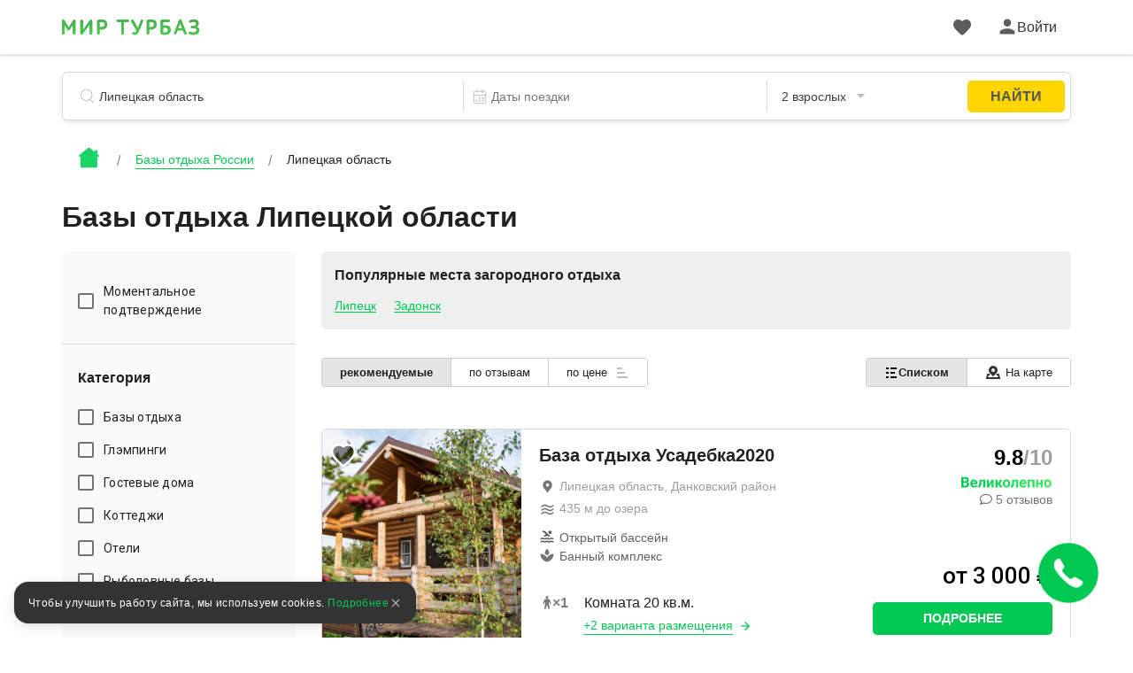

--- FILE ---
content_type: text/html; charset=utf-8
request_url: https://mirturbaz.ru/russia/lipeckaya
body_size: 54350
content:
<!DOCTYPE html>
<html lang="ru">
  <head>
    <meta charset="UTF-8">
    <meta name="viewport" content="width=device-width, user-scalable=no, initial-scale=1.0, maximum-scale=1.0, minimum-scale=1.0">
    <meta http-equiv="X-UA-Compatible" content="ie=edge">
    <meta name="agd-partner-manual-verification" />
    <meta name="description" content="На странице представлены базы отдыха и турбазы Липецкой области, основанные на отзывах гостей. Для всех турбаз из списка вы найдете подробную информацию: цены на 2025, описание, фото, услуги, номера телефонов, координаты на карте.">
    
    
    
    
    
    
    
    
    
    
    
    
    
    
              <script type="text/javascript"
                id="ymaps-lazy-script"
                charset="utf-8"
                data-src="https://api-maps.yandex.ru/2.1/?apikey=506c1f07-5cbb-4597-bc88-bc9d43b2d5a7&lang=ru_RU">
        </script>

        <link rel="apple-touch-icon" sizes="180x180" href="/apple-touch-icon.png">
        <link rel="icon" type="image/png" sizes="32x32" href="/favicon-32x32.png">
        <link rel="icon" type="image/png" sizes="16x16" href="/favicon-16x16.png">
      <link rel="manifest" href="/site.webmanifest">
      <link rel="mask-icon" href="/safari-pinned-tab.svg" color="#5bbad5">
      <meta name="msapplication-TileColor" content="#2b5797">
      <meta name="theme-color" content="#ffffff">

      <script>
  window.onerror = function(msg, url, lineNo, columnNo, err) {
    var data = new FormData();
    data.append("msg", msg);
    data.append("url", url);
    data.append("lineNo", lineNo);
    data.append("columnNo", columnNo);
    data.append("page_url", window.location.href);
    data.append("stack", err.stack);
    data.append("design_version", "NEW");

    var req = new XMLHttpRequest();
    req.open('POST', '/errors/js', true);
    req.send(data);
    return false;
  }
</script>

    <script src="/packs/new_design/desktop/index-675405a95d93caf37c15.js" defer="defer"></script>


    <meta name="csrf-param" content="authenticity_token" />
<meta name="csrf-token" content="LdT+Hm6LhSv06Ve2+N+Tw2V0C8UtNavJeeM2v8ZMR7xcZh6HfVwNrr4lwd+5tB2eGUhM1mv9PfznxiS9qVLNWA==" />

          <script>
        window.website_prefix = "";
        window.website_type = "0";
      </script>


    <title>Базы отдыха Липецкой области — цены 2025, турбазы, отзывы</title>

      <link rel="stylesheet" media="screen" href="/packs/css/styles/new_design/desktop/filter-b88ffe92.css" />
  </head>

  <body class="camp-site-style__bgd-color_main-color">
    <!--Ломает CLS-->
    <div class="wrapper">
      <div class="content">
        <script src="/packs/new_design/desktop/phones_selector/index-b57149398a6406845020.js"></script>

<header class="header header-page">
  <div class="header-page-top">
    <div class="container">
      <div class="row">
        <div class="col-12">
          <div class="header-menu">
            <div class="header-menu_left header-menu_part">
              <a class="header-menu__logo logo" href="/">
                <div class="icon icon-logo_c icon-logo-dims"></div>
</a>

              <div class="header-menu__btn">
              </div>
            </div>

            <div style="display: flex; align-items: center">
              <a id="favorites-icon" class="header-menu__like like" href="/account/favorites">
                <div class="icon relative likes_green_hovered icon-likes_black icon-likes_black-dims">
                  <div class="user-icon__badge likes__badge favorite-count hidden">
                    0
                  </div>
                </div>
</a>
              <div id="auth-link" class="header-menu_right header-menu_part">
                <a href="#" class="header-menu__auth auth link_green open_popup client-icon" rel="auth-popup">
                  <div class="auth__ico">
                    <div class="icon icon-user_black icon-user_black-dims user_hovered"></div>
                  </div>
                  <div class="auth__name" id="auth_name">
                    Войти
                  </div>
                </a>
              </div>

              <div id="client-menu-link" class="header-menu_right header-menu_part hidden">
  <div class="header-icons">
    <a id="books-icon" class="header-menu__icon" href="/account/my_books">
      <div class="icon relative books_green_hovered icon-books_black icon-books_black-dims">
        <div class="user-icon__badge active-count hidden">
          
        </div>
      </div>
</a>  </div>

  <a class="client-icon header-menu__auth auth link_green header_auth  ">
    <div class="auth__ico auth__ico-dark"></div>
    <div class="auth__name client-name">
        Войти
    </div>
  </a>

  <div id="client-menu" class="client-menu hidden ">

  <a class="client-menu__item" href="/account/my_books">
    <div class="client-menu__item-flex">
      <div class="icon-books_black icon-books_black-dims"></div><div>Мои бронирования</div>
    </div>
  </a>

  <a class="client-menu__item" href="/account/bonuses">
    <div class="client-menu__item-flex">
      <div class="icon-bonuses_black icon-bonuses_black-dims"></div><div>Бонусы</div>
    </div>
    <div class="bonuses-container">
      <div class="bonuses-count"></div>
    </div>
  </a>

  <a class="client-menu__item" href="/account/profile" target="_self">
    <div class="client-menu__item-flex">
      <div class="icon-profile_black icon-profile_black-dims"></div><div>Профиль</div>
    </div>
  </a>

<!--  <div class="client-menu__border"></div>-->

<!--  <a class="client-menu__item">-->
<!--    <div class="client-menu__item-flex">-->
<!--      <div class="icon-support_black icon-support_black-dims"></div><div>Поддержка</div>-->
<!--    </div>-->
<!--  </a>-->

<!--  <div class="client-menu__border"></div>-->

  <a class="auth-logout client-menu__item">
    <div class="client-menu__item-flex">
      <div class="icon-logout_black icon-logout_black-dims"></div><div>Выйти</div>
    </div>
  </a>
</div>

</div>

<script src="/packs/new_design/desktop/client_profile-5a24ac6fa9c621db15ba.js"></script>

            </div>
          </div>
        </div>
      </div>
    </div>
  </div>

    <div class="container">
      <div class="row">
        <div class="col-12">
          <script src="/packs/new_design/common/search_widget/index-e279cbfbc0342de4b91d.js" defer="defer"></script>
<link rel="stylesheet" media="screen" href="/packs/css/styles/new_design/desktop/search-67f41553.css" />


<div class="header-search search">
  <form id="search-form" class="search-form" action="/search/search" accept-charset="UTF-8" method="get"><input name="utf8" type="hidden" value="&#x2713;" />
    <div class="search-item search-item__name"> <!-- typeahead.jquery.js:216 -->

      <svg width="16" height="17" viewbox="0 0 16 17" fill="none" xmlns="http://www.w3.org/2000/svg">
        <mask id="mask0" mask-type="alpha" maskunits="userSpaceOnUse" x="0" y="0" width="16" height="17">
          <path fill-rule="evenodd" clip-rule="evenodd" d="M7.16895 14.3174C3.20996 14.3174 0 11.1123 0 7.15869C0 3.20508 3.20996 0 7.16895 0C11.1279 0 14.3379 3.20508 14.3379 7.15869C14.3379 9.21362 13.4707 11.0664 12.082 12.3721C12.1025 12.387 12.1211 12.4033 12.1396 12.4216L15.8506 16.127C15.9502 16.2266 16 16.3572 16 16.4878C16 16.6189 15.9502 16.75 15.8506 16.8501C15.6504 17.0498 15.3262 17.0498 15.126 16.8501L11.416 13.1448C11.373 13.1016 11.3389 13.0525 11.3145 13C10.1445 13.8296 8.71289 14.3174 7.16895 14.3174ZM7.16895 13.2949C10.5625 13.2949 13.3135 10.5476 13.3135 7.15869C13.3135 3.77002 10.5625 1.02271 7.16895 1.02271C3.77539 1.02271 1.02441 3.77002 1.02441 7.15869C1.02441 10.5476 3.77539 13.2949 7.16895 13.2949Z" fill="black" />
        </mask>

        <g mask="url(#mask0)">
          <rect width="20" height="20" fill="#BDBDBD" />
        </g>
      </svg>

      <input type="text" name="search_string" id="search_string" value="" autocomplete="off" class="search-item__input search-object" placeholder="Название базы отдыха, регион или водоём" dir="auto" spellcheck="false" />

      <input type="hidden" name="search_id" id="search_id" />

      <input type="hidden" name="search_type" id="search_type" />

      <input type="hidden" name="search_obj_type" id="search_obj_type" value="Базы отдыха" />

      <input type="hidden" name="old_search_id" id="old_search_id" />

      <input type="hidden" name="old_search_type" id="old_search_type" />

      <input type="hidden" name="sight_id" id="sight_id" />

      <input type="hidden" name="template_id" id="template_id" value="1" />

      <input type="hidden" name="category_id" id="category_id" value="1" />

    </div>

      <div class="search-item search-item__date">
        <input type="hidden" name="date_start" id="date_start" />
        <input type="hidden" name="date_end" id="date_end" />

        <svg width="20" height="20" viewBox="0 0 20 20" fill="none" xmlns="http://www.w3.org/2000/svg">
          <rect x="2.5" y="3.5" width="15" height="15" rx="1.5" stroke="#BDBDBD"/>
          <rect x="2" y="8" width="16" height="1" fill="#BDBDBD"/>
          <rect x="7" y="1" width="5" height="1" transform="rotate(90 7 1)" fill="#BDBDBD"/>
          <rect x="14" y="1" width="5" height="1" transform="rotate(90 14 1)" fill="#BDBDBD"/>
          <rect x="5" y="14" width="2" height="2" fill="#BDBDBD"/>
          <rect x="9" y="11" width="2" height="2" fill="#BDBDBD"/>
          <rect x="9" y="14" width="2" height="2" fill="#BDBDBD"/>
          <rect x="13" y="11" width="2" height="2" fill="#BDBDBD"/>
          <rect x="13" y="14" width="2" height="2" fill="#BDBDBD"/>
        </svg>

        <div class="search-item__date_calendar">
          <input type="text" name="dates" id="dates" class="search-item__input range" placeholder="Даты поездки" readonly="readonly" autocomplete="off" />
          <input type="text" name="nights_count" id="nights_count" class="search-item__input nights" readonly="readonly" autocomplete="off" />
        </div>
      </div>

      <div class="search-item search-item__guest">
        <input type="text" name="total_adults_count" id="total_adults_count" class="search-item__input counter adult_pair" readonly="readonly" autocomplete="off" />

        <input type="text" id="" value="" class="search-item__input adult adult_pair" readonly="readonly" autocomplete="off" />

        <input type="text" name="total_children_count" id="total_children_count" class="search-item__input counter child_pair" readonly="readonly" autocomplete="off" />

        <input type="text" id="" value="" class="search-item__input child child_pair" readonly="readonly" autocomplete="off" />

        <input type="text" name="with_pet_string" id="with_pet_string" value="питомец" class="search-item__input pet hidden" readonly="readonly" autocomplete="off" />

      
      <svg width="9" height="5" viewbox="0 0 9 5" fill="#BDBDBD" xmlns="http://www.w3.org/2000/svg">
          <path fill-rule="evenodd" clip-rule="evenodd" d="M0 0L4.5 5L9 0H0Z"/>
        </svg>
      </div>

    <button class="btn btn_border hidden"
            id="reset_search_data"
    >
        <span class="text_f12">
          Сброс
        </span>
    </button>

    <input type="submit" value="Найти" id="search_button" class="btn_form" data-disable-with="Найти" />

    <div class="guest search-drop">
      <div class="guest-wrap">
        <div class="guest-line">
          <div class="guest-line__title">
            Взрослые
          </div>

          <div class="guest-line__count">
            <div class="less guest-line__count-btn "
                 target_input="count_guests"
            >
              <svg width="16" height="2" viewbox="0 0 16 2" fill="none" xmlns="http://www.w3.org/2000/svg">
                <path d="M1 1H15" stroke="#DADADA" stroke-width="2" stroke-linecap="square" />
              </svg>
            </div>

            <input type="hidden" name="count_guests" id="count_guests" value="2" max="25" min="1" />

            <div class="guest-line__count-numb" id="count_guests_numb">
              2
            </div>

            <div class="more guest-line__count-btn"
                 target_input="count_guests"
            >
              <svg width="16" height="16" viewbox="0 0 16 16" fill="none" xmlns="http://www.w3.org/2000/svg">
                <path d="M8 1V15" stroke="#00C853" stroke-width="2" stroke-linecap="square" />
                <path d="M15 8H1" stroke="#00C853" stroke-width="2" stroke-linecap="square" />
              </svg>
            </div>
          </div>
        </div>

        <div class="guest-line">
          <div class="guest-line__title">
            Дети
          </div>

          <div class="guest-line__count">
            <div class="less guest-line__count-btn "
                 target_input="children_count"
            >
              <svg width="16" height="2" viewbox="0 0 16 2" fill="none" xmlns="http://www.w3.org/2000/svg">
                <path d="M1 1H15" stroke="#DADADA" stroke-width="2" stroke-linecap="square" />
              </svg>
            </div>

            <input type="hidden" name="children_count" id="children_count" value="0" max="10" />

            <div class="guest-line__count-numb" id="children_count_numb">
              0
            </div>

            <div class="more guest-line__count-btn"
                 target_input="children_count"
            >
              <svg width="16" height="16" viewbox="0 0 16 16" fill="none" xmlns="http://www.w3.org/2000/svg">
                <path d="M8 1V15" stroke="#00C853" stroke-width="2" stroke-linecap="square" />
                <path d="M15 8H1" stroke="#00C853" stroke-width="2" stroke-linecap="square" />
              </svg>
            </div>
          </div>
        </div>

        <div class="guest-child"
             id="guest-child-title"
             style="display: none"
        >
          <div class="guest-child__title">
            Возраст детей
          </div>

          <div class="guest-child__input"
               default_age="8"
               id="children_ages"
               data-ages="[]"
          >
          </div>
        </div>
        <div class="mdc-form-field">
  <div class="mdc-checkbox">
      <input type="checkbox" name="with_pet" id="with_pet" value="true" class="mdc-checkbox__native-control with_pet_checkbox" />

    <div class="mdc-checkbox__background">
      <svg class="mdc-checkbox__checkmark"
           viewBox="0 0 24 24">
        <path class="mdc-checkbox__checkmark-path"
              fill="none"
              d="M1.73,12.91 8.1,19.28 22.79,4.59"/>
      </svg>
      <div class="mdc-checkbox__mixedmark"></div>
    </div>
  </div>
  <label for="with_pet">Путешествую с питомцем</label>
</div>

      </div>

      <span id="closeGuestsModal"
            class="btn date-btn__item date-btn__item_left"
      >
        Применить
      </span>
    </div>
</form></div>

        </div>
      </div>
    </div>

  <div class="header-page-bread bread">
  <div class="container">
    <div class="row">
      <div class="col-12">
          <ul class="bread-list" itemscope itemtype="https://schema.org/BreadcrumbList">
            <li class="bread-list__item">
              <div>
                <a href="/">      <div class="icon icon-house_c icon-house_c-dims"></div>
</a>
              </div>
            </li>
              <li class="bread-list__item" itemprop="itemListElement" itemscope itemtype="https://schema.org/ListItem">
                  <a class="bread-list__link text_f14 under under_line" itemprop="item" href="/russia">
                    <span itemprop="name">Базы отдыха России</span>
</a>                <meta itemprop="position" content="1"/>
              </li>
              <li class="bread-list__item" itemprop="itemListElement" itemscope itemtype="https://schema.org/ListItem">
                  <div class="bread-list__link text_f14" itemprop="name"
                  >
                    Липецкая область
                  </div>
                <meta itemprop="position" content="2"/>
              </li>
          </ul>
      </div>
    </div>
  </div>
</div>

</header>

<script src="/packs/new_design/desktop/client_profile-5a24ac6fa9c621db15ba.js"></script>

        
  <script src="/packs/new_design/desktop/filter-36e038969836a766d090.js" defer="defer"></script>








    <section class="for-robots" style="display: none">
      <div class="inner">
        <article class="founded-camps">
          <div class="founded_camps_header">
            <h1>Базы отдыха Липецкой области</h1>

            <div class="h1">
              <span></span>
            </div>

            <div class="hello_robots">
  <div class="h2">Найдено предложений: <span class="bold">15</span></div>
  <div class="founded-camps-llst">
    <section class="not-used-camp-card">
      <div class="leftside">
        <div class="photo">
          <div class="item-photo-prev" id="item-photo-prev"></div>
          <img data-src="/uploads/picture/pic/2307948/big_IMG_6944.jpg"
               class="item-photo"
               id="item-photo"
               alt="Гостевые дома Устали (Ustali), Липецкая область, Липецк "
          />
          <div class="item-photo-next" id="item-photo-next"></div>
        </div>
      </div>

      <div class="description">
        <div class="title">
          <a href="/russia/lipeckaya/ustali1"
             class="title-link"
             target="_self"
             
          >
            Гостевые дома Устали
          </a>
        </div>
        <p>Гостевые дома «Ustali» — Ваш оазис покоя в сердце стального города.</p>


        <div class="apartments">
          <p class="apartments-header">4 варианта размещения: </p>

            <a class="button"
               title="Забронировать Гостевые дома Устали"
               href="/russia/lipeckaya/ustali1#rooms"
               
            >
              Забронировать
            </a>
            <ul>
                <li>
                  <span title="Количество человек" class="ppl-amount">
                    <span>2</span>
                  </span>

                  <span class="apartment-price">
                    от 8000 руб
                  </span>

                  <div class="apartment-name">
                    <div class="overwhite"></div>

                    <div target="_self"
                       href="/russia/lipeckaya/ustali1#271875"
                       class="apartment-link"
                       
                    >
                      Коттедж №1
                    </div>
                  </div>
                </li>
            </ul>
        </div>
      </div>
    </section>
    <section class="not-used-camp-card">
      <div class="leftside">
        <div class="photo">
          <div class="item-photo-prev" id="item-photo-prev"></div>
          <img data-src="/uploads/picture/pic/1255685/big_4kvIdaMyvt0.jpg"
               class="item-photo"
               id="item-photo"
               alt="Экопарк Мультиферма, Липецкая область, Лебедянский "
          />
          <div class="item-photo-next" id="item-photo-next"></div>
        </div>
      </div>

      <div class="description">
        <div class="title">
          <a href="/russia/lipeckaya/lebedyan1"
             class="title-link"
             target="_self"
             
          >
            Экопарк Мультиферма
          </a>
        </div>
        <p></p>

          <div class="swimming_pools">
            <p>Детский бассейн</p>
          </div>

        <div class="apartments">
          <p class="apartments-header">2 варианта размещения: </p>

            <a class="button"
               title="Забронировать Экопарк Мультиферма"
               href="/russia/lipeckaya/lebedyan1#rooms"
               
            >
              Забронировать
            </a>
            <ul>
                <li>
                  <span title="Количество человек" class="ppl-amount">
                    <span>4</span>
                  </span>

                  <span class="apartment-price">
                    от 8000 руб
                  </span>

                  <div class="apartment-name">
                    <div class="overwhite"></div>

                    <div target="_self"
                       href="/russia/lipeckaya/lebedyan1#228866"
                       class="apartment-link"
                       
                    >
                      Гостевой дом Тенистый
                    </div>
                  </div>
                </li>
            </ul>
        </div>
      </div>
    </section>
    <section class="not-used-camp-card">
      <div class="leftside">
        <div class="photo">
          <div class="item-photo-prev" id="item-photo-prev"></div>
          <img data-src="/uploads/picture/pic/2216669/big_image.jpeg"
               class="item-photo"
               id="item-photo"
               alt="Гостевые дома Атамань на Дону, Липецкая область, Задонск Задонск Задонский район"
          />
          <div class="item-photo-next" id="item-photo-next"></div>
        </div>
      </div>

      <div class="description">
        <div class="title">
          <a href="/russia/lipeckaya/tvorcheskaya_usadba_ataman_na_donu"
             class="title-link"
             target="_self"
             
          >
            Гостевые дома Атамань на Дону
          </a>
        </div>
        <p></p>


        <div class="apartments">
          <p class="apartments-header">1 вариант размещения: </p>

            <a class="button"
               title="Забронировать Гостевые дома Атамань на Дону"
               href="/russia/lipeckaya/tvorcheskaya_usadba_ataman_na_donu#rooms"
               
            >
              Забронировать
            </a>
            <ul>
                <li>
                  <span title="Количество человек" class="ppl-amount">
                    <span>9</span>
                  </span>

                  <span class="apartment-price">
                    от 5027 руб
                  </span>

                  <div class="apartment-name">
                    <div class="overwhite"></div>

                    <div target="_self"
                       href="/russia/lipeckaya/tvorcheskaya_usadba_ataman_na_donu#260326"
                       class="apartment-link"
                       
                    >
                      Бунгало с красивым видом из окна
                    </div>
                  </div>
                </li>
            </ul>
        </div>
      </div>
    </section>
    <section class="not-used-camp-card">
      <div class="leftside">
        <div class="photo">
          <div class="item-photo-prev" id="item-photo-prev"></div>
          <img data-src="/uploads/picture/pic/1158962/big_%D0%9B%D0%B5%D0%B2%D0%BE%D0%B5_%D0%BA%D1%80%D1%8B%D0%BB%D0%BE.jpeg"
               class="item-photo"
               id="item-photo"
               alt="Усадьба Скорняково-Архангельское, Липецкая область, Задонский район "
          />
          <div class="item-photo-next" id="item-photo-next"></div>
        </div>
      </div>

      <div class="description">
        <div class="title">
          <a href="/russia/lipeckaya/skornyakovo-arhangelskoe"
             class="title-link"
             target="_self"
             
          >
            Усадьба Скорняково-Архангельское
          </a>
        </div>
        <p></p>


        <div class="apartments">
          <p class="apartments-header">13 вариантов размещения: </p>

            <a class="button"
               title="Забронировать Усадьба Скорняково-Архангельское"
               href="/russia/lipeckaya/skornyakovo-arhangelskoe#rooms"
               
            >
              Забронировать
            </a>
            <ul>
                <li>
                  <span title="Количество человек" class="ppl-amount">
                    <span>2</span>
                  </span>

                  <span class="apartment-price">
                    от 20000 руб
                  </span>

                  <div class="apartment-name">
                    <div class="overwhite"></div>

                    <div target="_self"
                       href="/russia/lipeckaya/skornyakovo-arhangelskoe#236339"
                       class="apartment-link"
                       
                    >
                      Люкс
                    </div>
                  </div>
                </li>
            </ul>
        </div>
      </div>
    </section>
    <section class="not-used-camp-card">
      <div class="leftside">
        <div class="photo">
          <div class="item-photo-prev" id="item-photo-prev"></div>
          <img data-src="/uploads/picture/pic/2212920/big_image.JPEG"
               class="item-photo"
               id="item-photo"
               alt="Глэмпинг Медвежий Угол, Липецкая область, Грязинский Липецк Грязи село Горицы"
          />
          <div class="item-photo-next" id="item-photo-next"></div>
        </div>
      </div>

      <div class="description">
        <div class="title">
          <a href="/russia/lipeckaya/medvejiy-ugol9"
             class="title-link"
             target="_self"
             
          >
            Глэмпинг Медвежий Угол
          </a>
        </div>
        <p></p>


        <div class="apartments">
          <p class="apartments-header">2 варианта размещения: </p>

            <a class="button"
               title="Забронировать Глэмпинг Медвежий Угол"
               href="/russia/lipeckaya/medvejiy-ugol9#rooms"
               
            >
              Забронировать
            </a>
            <ul>
                <li>
                  <span title="Количество человек" class="ppl-amount">
                    <span>4</span>
                  </span>

                  <span class="apartment-price">
                    от 8043 руб
                  </span>

                  <div class="apartment-name">
                    <div class="overwhite"></div>

                    <div target="_self"
                       href="/russia/lipeckaya/medvejiy-ugol9#259915"
                       class="apartment-link"
                       
                    >
                      Двухместное A-frame двуспальная кровать
                    </div>
                  </div>
                </li>
            </ul>
        </div>
      </div>
    </section>
    <section class="not-used-camp-card">
      <div class="leftside">
        <div class="photo">
          <div class="item-photo-prev" id="item-photo-prev"></div>
          <img data-src="/uploads/picture/pic/2134651/big_XXXL__6_.jpg"
               class="item-photo"
               id="item-photo"
               alt="Гостинично-ресторанный комплекс Чернышевой, Липецкая область, Грязинский "
          />
          <div class="item-photo-next" id="item-photo-next"></div>
        </div>
      </div>

      <div class="description">
        <div class="title">
          <a href="/russia/lipeckaya/chernyshevoy"
             class="title-link"
             target="_self"
             
          >
            Гостинично-ресторанный комплекс Чернышевой
          </a>
        </div>
        <p></p>

          <div class="swimming_pools">
            <p>Крытый бассейн в банном комплексе</p>
          </div>

        <div class="apartments">
          <p class="apartments-header">6 вариантов размещения: </p>

            <a class="button"
               title="Забронировать Гостинично-ресторанный комплекс Чернышевой"
               href="/russia/lipeckaya/chernyshevoy#rooms"
               
            >
              Забронировать
            </a>
            <ul>
                <li>
                  <span title="Количество человек" class="ppl-amount">
                    <span>2</span>
                  </span>

                  <span class="apartment-price">
                    от 1750 руб
                  </span>

                  <div class="apartment-name">
                    <div class="overwhite"></div>

                    <div target="_self"
                       href="/russia/lipeckaya/chernyshevoy#184996"
                       class="apartment-link"
                       
                    >
                      Стандарт 2-местный TWIN
                    </div>
                  </div>
                </li>
            </ul>
        </div>
      </div>
    </section>
    <section class="not-used-camp-card">
      <div class="leftside">
        <div class="photo">
          <div class="item-photo-prev" id="item-photo-prev"></div>
          <img data-src="/uploads/picture/pic/1803673/big__18B0E75B-6413-837D-C259-DECEC7E9CCAF_.jpg"
               class="item-photo"
               id="item-photo"
               alt="Семейный клуб отдыха Лазори, Липецкая область, Грязинский "
          />
          <div class="item-photo-next" id="item-photo-next"></div>
        </div>
      </div>

      <div class="description">
        <div class="title">
          <a href="/russia/lipeckaya/lazori"
             class="title-link"
             target="_self"
             
          >
            Семейный клуб отдыха Лазори
          </a>
        </div>
        <p>Семейный клуб «Лазори» — это ближайшее к Лицепку место отдыха.</p>

          <div class="swimming_pools">
            <p>Бассейн</p>
          </div>

        <div class="apartments">
          <p class="apartments-header">15 вариантов размещения: </p>

            <a class="button"
               title="Забронировать Семейный клуб отдыха Лазори"
               href="/russia/lipeckaya/lazori#rooms"
               
            >
              Забронировать
            </a>
            <ul>
                <li>
                  <span title="Количество человек" class="ppl-amount">
                    <span>3</span>
                  </span>

                  <span class="apartment-price">
                    от 4000 руб
                  </span>

                  <div class="apartment-name">
                    <div class="overwhite"></div>

                    <div target="_self"
                       href="/russia/lipeckaya/lazori#203280"
                       class="apartment-link"
                       
                    >
                      Корпус 1 «Теремок» 3-местный номер
                    </div>
                  </div>
                </li>
            </ul>
        </div>
      </div>
    </section>
    <section class="not-used-camp-card">
      <div class="leftside">
        <div class="photo">
          <div class="item-photo-prev" id="item-photo-prev"></div>
          <img data-src="/uploads/picture/pic/2216783/big_%D0%A1%D0%BD%D0%B8%D0%BC%D0%BE%D0%BA_%D1%8D%D0%BA%D1%80%D0%B0%D0%BD%D0%B0_2025-04-30_090742.png"
               class="item-photo"
               id="item-photo"
               alt="Отель Romanovo, Липецкая область, Липецк Липецк"
          />
          <div class="item-photo-next" id="item-photo-next"></div>
        </div>
      </div>

      <div class="description">
        <div class="title">
          <a href="/russia/lipeckaya/romanovo_hotel"
             class="title-link"
             target="_self"
             
          >
            Отель Romanovo
          </a>
        </div>
        <p></p>

          <div class="swimming_pools">
            <p>Бассейн</p>
          </div>

        <div class="apartments">
          <p class="apartments-header">49 вариантов размещения: </p>

            <a class="button"
               title="Забронировать Отель Romanovo"
               href="/russia/lipeckaya/romanovo_hotel#rooms"
               
            >
              Забронировать
            </a>
            <ul>
                <li>
                  <span title="Количество человек" class="ppl-amount">
                    <span>2</span>
                  </span>

                  <span class="apartment-price">
                    от 2200 руб
                  </span>

                  <div class="apartment-name">
                    <div class="overwhite"></div>

                    <div target="_self"
                       href="/russia/lipeckaya/romanovo_hotel#260333"
                       class="apartment-link"
                       
                    >
                      Двухместный номер Economy двуспальная кровать
                    </div>
                  </div>
                </li>
            </ul>
        </div>
      </div>
    </section>
    <section class="not-used-camp-card">
      <div class="leftside">
        <div class="photo">
          <div class="item-photo-prev" id="item-photo-prev"></div>
          <img data-src="/uploads/picture/pic/346868/big_image.png"
               class="item-photo"
               id="item-photo"
               alt="Гостевой дом Крутогорье, Липецкая область, Липецкий "
          />
          <div class="item-photo-next" id="item-photo-next"></div>
        </div>
      </div>

      <div class="description">
        <div class="title">
          <a href="/russia/lipeckaya/gostevoy-dom9"
             class="title-link"
             target="_self"
             
          >
            Гостевой дом Крутогорье
          </a>
        </div>
        <p></p>


        <div class="apartments">
          <p class="apartments-header">1 вариант размещения: </p>

            <a class="button"
               title="Забронировать Гостевой дом Крутогорье"
               href="/russia/lipeckaya/gostevoy-dom9#rooms"
               
            >
              Забронировать
            </a>
            <ul>
                <li>
                  <span title="Количество человек" class="ppl-amount">
                    <span>4</span>
                  </span>

                  <span class="apartment-price">
                    от 6000 руб
                  </span>

                  <div class="apartment-name">
                    <div class="overwhite"></div>

                    <div target="_self"
                       href="/russia/lipeckaya/gostevoy-dom9#33347"
                       class="apartment-link"
                       
                    >
                      Номер в срубе
                    </div>
                  </div>
                </li>
            </ul>
        </div>
      </div>
    </section>
    <section class="not-used-camp-card">
      <div class="leftside">
        <div class="photo">
          <div class="item-photo-prev" id="item-photo-prev"></div>
          <img data-src="/uploads/picture/pic/1400566/big_638448947591386361-63fa11eb-90fc-4283-b0e2-871bae1c5495.jpg"
               class="item-photo"
               id="item-photo"
               alt="Гостевой дом Мальвы, Липецкая область, Задонский район "
          />
          <div class="item-photo-next" id="item-photo-next"></div>
        </div>
      </div>

      <div class="description">
        <div class="title">
          <a href="/russia/lipeckaya/malvy"
             class="title-link"
             target="_self"
             
          >
            Гостевой дом Мальвы
          </a>
        </div>
        <p>Дворянский деревенский отдых европейского уровня</p>


        <div class="apartments">
          <p class="apartments-header">7 вариантов размещения: </p>

            <a class="button"
               title="Забронировать Гостевой дом Мальвы"
               href="/russia/lipeckaya/malvy#rooms"
               
            >
              Забронировать
            </a>
            <ul>
                <li>
                  <span title="Количество человек" class="ppl-amount">
                    <span>6</span>
                  </span>

                  <span class="apartment-price">
                    от 10000 руб
                  </span>

                  <div class="apartment-name">
                    <div class="overwhite"></div>

                    <div target="_self"
                       href="/russia/lipeckaya/malvy#190201"
                       class="apartment-link"
                       
                    >
                      Двухкомнатный сюит
                    </div>
                  </div>
                </li>
            </ul>
        </div>
      </div>
    </section>
    <section class="not-used-camp-card">
      <div class="leftside">
        <div class="photo">
          <div class="item-photo-prev" id="item-photo-prev"></div>
          <img data-src="/uploads/picture/pic/2615571/big_u9_6wqY58izawFegMsLzxc917d_CNeMpLMKPIKP44nVh-sCSvFJ9MK5xokrjCbU9HEeH-en51WCGkDta9jfpH43C.jpg"
               class="item-photo"
               id="item-photo"
               alt="Гостевые дома Атамань-на-Дону, Липецкая область, Задонский район "
          />
          <div class="item-photo-next" id="item-photo-next"></div>
        </div>
      </div>

      <div class="description">
        <div class="title">
          <a href="/russia/lipeckaya/ataman-na-donu"
             class="title-link"
             target="_self"
             
          >
            Гостевые дома Атамань-на-Дону
          </a>
        </div>
        <p>«Атамань-на-Дону» предлагает аренду домов с баней на берегу реки Дон.</p>


        <div class="apartments">
          <p class="apartments-header">4 варианта размещения: </p>

            <a class="button"
               title="Забронировать Гостевые дома Атамань-на-Дону"
               href="/russia/lipeckaya/ataman-na-donu#rooms"
               
            >
              Забронировать
            </a>
            <ul>
                <li>
                  <span title="Количество человек" class="ppl-amount">
                    <span>4</span>
                  </span>

                  <span class="apartment-price">
                    от 6000 руб
                  </span>

                  <div class="apartment-name">
                    <div class="overwhite"></div>

                    <div target="_self"
                       href="/russia/lipeckaya/ataman-na-donu#313892"
                       class="apartment-link"
                       
                    >
                      Аренда домика на берегу реки Дон Твинхаус
                    </div>
                  </div>
                </li>
            </ul>
        </div>
      </div>
    </section>
    <section class="not-used-camp-card">
      <div class="leftside">
        <div class="photo">
          <div class="item-photo-prev" id="item-photo-prev"></div>
          <img data-src="/uploads/picture/pic/1003039/big_image.jpg"
               class="item-photo"
               id="item-photo"
               alt="Гостиница Советская, Липецкая область, Липецк "
          />
          <div class="item-photo-next" id="item-photo-next"></div>
        </div>
      </div>

      <div class="description">
        <div class="title">
          <a href="/russia/lipeckaya/sovetskaya_hotel"
             class="title-link"
             target="_self"
             
          >
            Гостиница Советская
          </a>
        </div>
        <p></p>


        <div class="apartments">
          <p class="apartments-header">9 вариантов размещения: </p>

            <a class="button"
               title="Забронировать Гостиница Советская"
               href="/russia/lipeckaya/sovetskaya_hotel#rooms"
               
            >
              Забронировать
            </a>
            <ul>
                <li>
                  <span title="Количество человек" class="ppl-amount">
                    <span>2</span>
                  </span>

                  <span class="apartment-price">
                    от 2852 руб
                  </span>

                  <div class="apartment-name">
                    <div class="overwhite"></div>

                    <div target="_self"
                       href="/russia/lipeckaya/sovetskaya_hotel#152464"
                       class="apartment-link"
                       
                    >
                      Люкс 2-мест 2-комн Семейный
                    </div>
                  </div>
                </li>
            </ul>
        </div>
      </div>
    </section>
    <section class="not-used-camp-card">
      <div class="leftside">
        <div class="photo">
          <div class="item-photo-prev" id="item-photo-prev"></div>
          <img data-src="/uploads/picture/pic/1618283/big_image.jpg"
               class="item-photo"
               id="item-photo"
               alt="Гостевой дом Базилик Чаплыгин, Липецкая область, Липецк "
          />
          <div class="item-photo-next" id="item-photo-next"></div>
        </div>
      </div>

      <div class="description">
        <div class="title">
          <a href="/russia/lipeckaya/bazilik_chaplygin"
             class="title-link"
             target="_self"
             
          >
            Гостевой дом Базилик Чаплыгин
          </a>
        </div>
        <p></p>


        <div class="apartments">
          <p class="apartments-header">4 варианта размещения: </p>

            <a class="button"
               title="Забронировать Гостевой дом Базилик Чаплыгин"
               href="/russia/lipeckaya/bazilik_chaplygin#rooms"
               
            >
              Забронировать
            </a>
            <ul>
                <li>
                  <span title="Количество человек" class="ppl-amount">
                    <span>1</span>
                  </span>

                  <span class="apartment-price">
                    от 1700 руб
                  </span>

                  <div class="apartment-name">
                    <div class="overwhite"></div>

                    <div target="_self"
                       href="/russia/lipeckaya/bazilik_chaplygin#200490"
                       class="apartment-link"
                       
                    >
                      Стандарт 1-местный
                    </div>
                  </div>
                </li>
            </ul>
        </div>
      </div>
    </section>
    <section class="not-used-camp-card">
      <div class="leftside">
        <div class="photo">
          <div class="item-photo-prev" id="item-photo-prev"></div>
          <img data-src="/uploads/picture/pic/1618306/big_image.jpg"
               class="item-photo"
               id="item-photo"
               alt="Гостевой дом Базилик Липецк, Липецкая область, Липецк "
          />
          <div class="item-photo-next" id="item-photo-next"></div>
        </div>
      </div>

      <div class="description">
        <div class="title">
          <a href="/russia/lipeckaya/bazilik_lipetsk"
             class="title-link"
             target="_self"
             
          >
            Гостевой дом Базилик Липецк
          </a>
        </div>
        <p></p>


        <div class="apartments">
          <p class="apartments-header">6 вариантов размещения: </p>

            <a class="button"
               title="Забронировать Гостевой дом Базилик Липецк"
               href="/russia/lipeckaya/bazilik_lipetsk#rooms"
               
            >
              Забронировать
            </a>
            <ul>
                <li>
                  <span title="Количество человек" class="ppl-amount">
                    <span>1</span>
                  </span>

                  <span class="apartment-price">
                    от 2400 руб
                  </span>

                  <div class="apartment-name">
                    <div class="overwhite"></div>

                    <div target="_self"
                       href="/russia/lipeckaya/bazilik_lipetsk#200501"
                       class="apartment-link"
                       
                    >
                      Стандарт 1-местный
                    </div>
                  </div>
                </li>
            </ul>
        </div>
      </div>
    </section>
    <section class="not-used-camp-card">
      <div class="leftside">
        <div class="photo">
          <div class="item-photo-prev" id="item-photo-prev"></div>
          <img data-src="/uploads/picture/pic/2210967/big_image.JPEG"
               class="item-photo"
               id="item-photo"
               alt="Частный дом Тихая сосна, Липецкая область, Липецк Липецк Грязи село Горицы"
          />
          <div class="item-photo-next" id="item-photo-next"></div>
        </div>
      </div>

      <div class="description">
        <div class="title">
          <a href="/russia/lipeckaya/tikhaya_sosna_private_house"
             class="title-link"
             target="_self"
             
          >
            Частный дом Тихая сосна
          </a>
        </div>
        <p></p>

          <div class="swimming_pools">
            <p>Бассейн</p>
          </div>

        <div class="apartments">
          <p class="apartments-header">6 вариантов размещения: </p>

            <a class="button"
               title="Забронировать Частный дом Тихая сосна"
               href="/russia/lipeckaya/tikhaya_sosna_private_house#rooms"
               
            >
              Забронировать
            </a>
            <ul>
                <li>
                  <span title="Количество человек" class="ppl-amount">
                    <span>4</span>
                  </span>

                  <span class="apartment-price">
                    от 2200 руб
                  </span>

                  <div class="apartment-name">
                    <div class="overwhite"></div>

                    <div target="_self"
                       href="/russia/lipeckaya/tikhaya_sosna_private_house#259669"
                       class="apartment-link"
                       
                    >
                      Коттедж
                    </div>
                  </div>
                </li>
            </ul>
        </div>
      </div>
    </section>
  </div>
</div>


          </div>
        </article>

        <aside class="filter-aside">
          <form class="filter">
            <div id="filter">
              <div title="Фильтр по названию"
                   text-search
                   is-disabled="isDisabled"
              ></div>

              <div price-slider
                   is-disabled="isDisabled"
              ></div>

              <fieldset id="prices-fieldset"
                        class="for_robots"
              >
                <hr/>

                <h3 for="amount">Цена</h3>
                от
                <input type="number"
                       id="price-val-min"
                />
                до
                <input type="number"
                       id="price-val-max"
                />

                <span class="rouble">руб.</span>
              </fieldset>

              <fieldset class="for_robots">
                <hr/>

                  <h3>
                    Расстояние от Липецка
                  </h3>

                <nobr>
                  не более
                  <input type="number"
                         id="distance-val"
                  />
                  км
                </nobr>

                <div id="distance-slider"></div>
              </fieldset>

                <fieldset>
                  <hr/>

                  <div class="controls">
                    <h3>
                      Водоемы поблизости
                    </h3>

                      <span class="for_robots">
                      </span>

                    <div filtered-checkbox
                         group="waters"
                         is-disabled="isDisabled"
                         names-list="filter_params.waters"
                    >
                    </div>
                  </div>
                </fieldset>

              <fieldset>
                <hr/>

                <div class="controls">
                  <h3>
                    Услуги
                  </h3>
                    <span class="for_robots">
                        <div>
                          <input type="checkbox"/>

                          <span>
                            Wi-Fi на территории
                          </span>
                        </div>
                        <div>
                          <input type="checkbox"/>

                          <span>
                            Ресторан
                          </span>
                        </div>
                        <div>
                          <input type="checkbox"/>

                          <span>
                            Бассейн
                          </span>
                        </div>
                        <div>
                          <input type="checkbox"/>

                          <span>
                            Пляж
                          </span>
                        </div>
                        <div>
                          <input type="checkbox"/>

                          <span>
                            Баня / сауна
                          </span>
                        </div>
                        <div>
                          <input type="checkbox"/>

                          <span>
                            Спортивные площадки
                          </span>
                        </div>
                        <div>
                          <input type="checkbox"/>

                          <span>
                            Кафе / Столовая
                          </span>
                        </div>
                        <div>
                          <input type="checkbox"/>

                          <span>
                            Всё включено
                          </span>
                        </div>
                        <div>
                          <input type="checkbox"/>

                          <span>
                            Детская площадка
                          </span>
                        </div>
                        <div>
                          <input type="checkbox"/>

                          <span>
                            Корпоративный отдых
                          </span>
                        </div>
                        <div>
                          <input type="checkbox"/>

                          <span>
                            Конференц-зал
                          </span>
                        </div>
                        <div>
                          <input type="checkbox"/>

                          <span>
                            Кемпинг
                          </span>
                        </div>
                        <div>
                          <input type="checkbox"/>

                          <span>
                            Верховая езда / Конные прогулки
                          </span>
                        </div>
                        <div>
                          <input type="checkbox"/>

                          <span>
                            Парковка / Автостоянка
                          </span>
                        </div>
                        <div>
                          <input type="checkbox"/>

                          <span>
                            СПА
                          </span>
                        </div>
                        <div>
                          <input type="checkbox"/>

                          <span>
                            Термальные источники
                          </span>
                        </div>
                        <div>
                          <input type="checkbox"/>

                          <span>
                            Экскурсионное обслуживание
                          </span>
                        </div>
                        <div>
                          <input type="checkbox"/>

                          <span>
                            Отопление
                          </span>
                        </div>
                        <div>
                          <input type="checkbox"/>

                          <span>
                            Места для курения
                          </span>
                        </div>
                        <div>
                          <input type="checkbox"/>

                          <span>
                            Размещение с домашними животными
                          </span>
                        </div>
                        <div>
                          <input type="checkbox"/>

                          <span>
                            Сердечно-сосудистые заболевания
                          </span>
                        </div>
                        <div>
                          <input type="checkbox"/>

                          <span>
                            Желудочно-кишечный тракт
                          </span>
                        </div>
                        <div>
                          <input type="checkbox"/>

                          <span>
                            Болезни крови и кроветворных органов
                          </span>
                        </div>
                        <div>
                          <input type="checkbox"/>

                          <span>
                            Опорно-двигательный аппарат
                          </span>
                        </div>
                        <div>
                          <input type="checkbox"/>

                          <span>
                            Нервная система
                          </span>
                        </div>
                        <div>
                          <input type="checkbox"/>

                          <span>
                            Гинекология
                          </span>
                        </div>
                        <div>
                          <input type="checkbox"/>

                          <span>
                            Почки и мочевыводящие пути
                          </span>
                        </div>
                        <div>
                          <input type="checkbox"/>

                          <span>
                            Органы дыхания
                          </span>
                        </div>
                        <div>
                          <input type="checkbox"/>

                          <span>
                            ЛОР-органы
                          </span>
                        </div>
                        <div>
                          <input type="checkbox"/>

                          <span>
                            Эндокринная система и обмен веществ
                          </span>
                        </div>
                        <div>
                          <input type="checkbox"/>

                          <span>
                            Офтальмология
                          </span>
                        </div>
                        <div>
                          <input type="checkbox"/>

                          <span>
                            Аллергозы
                          </span>
                        </div>
                        <div>
                          <input type="checkbox"/>

                          <span>
                            Заболевания кожи
                          </span>
                        </div>
                        <div>
                          <input type="checkbox"/>

                          <span>
                            Стоматология
                          </span>
                        </div>
                        <div>
                          <input type="checkbox"/>

                          <span>
                            Психические заболевания
                          </span>
                        </div>
                        <div>
                          <input type="checkbox"/>

                          <span>
                            Семейный отдых
                          </span>
                        </div>
                        <div>
                          <input type="checkbox"/>

                          <span>
                            Анимационный персонал
                          </span>
                        </div>
                        <div>
                          <input type="checkbox"/>

                          <span>
                            В лесу
                          </span>
                        </div>
                        <div>
                          <input type="checkbox"/>

                          <span>
                            В горах
                          </span>
                        </div>
                        <div>
                          <input type="checkbox"/>

                          <span>
                            Урологические  заболевания
                          </span>
                        </div>
                        <div>
                          <input type="checkbox"/>

                          <span>
                            Восстановление после родов
                          </span>
                        </div>
                        <div>
                          <input type="checkbox"/>

                          <span>
                            Заболевания и травмы спинного мозга
                          </span>
                        </div>
                        <div>
                          <input type="checkbox"/>

                          <span>
                            Косметология
                          </span>
                        </div>
                        <div>
                          <input type="checkbox"/>

                          <span>
                            Оздоровление беременных женщин
                          </span>
                        </div>
                        <div>
                          <input type="checkbox"/>

                          <span>
                            Производственные и экологические отравления
                          </span>
                        </div>
                        <div>
                          <input type="checkbox"/>

                          <span>
                            Реабилитация онкологических больных
                          </span>
                        </div>
                        <div>
                          <input type="checkbox"/>

                          <span>
                            Реабилитация после инсультов
                          </span>
                        </div>
                        <div>
                          <input type="checkbox"/>

                          <span>
                            Реабилитация после инфаркта
                          </span>
                        </div>
                        <div>
                          <input type="checkbox"/>

                          <span>
                            Реабилитация после заболеваний или травм
                          </span>
                        </div>
                        <div>
                          <input type="checkbox"/>

                          <span>
                            Кэшбэк
                          </span>
                        </div>
                        <div>
                          <input type="checkbox"/>

                          <span>
                            Реабилитация после COVID-19
                          </span>
                        </div>
                        <div>
                          <input type="checkbox"/>

                          <span>
                            Первая береговая линия
                          </span>
                        </div>
                        <div>
                          <input type="checkbox"/>

                          <span>
                            DETOX
                          </span>
                        </div>
                        <div>
                          <input type="checkbox"/>

                          <span>
                            Прокат питбайка
                          </span>
                        </div>
                        <div>
                          <input type="checkbox"/>

                          <span>
                            Бальнеотерапия
                          </span>
                        </div>
                        <div>
                          <input type="checkbox"/>

                          <span>
                            Фитотерапия
                          </span>
                        </div>
                        <div>
                          <input type="checkbox"/>

                          <span>
                            Ингаляции
                          </span>
                        </div>
                        <div>
                          <input type="checkbox"/>

                          <span>
                            Ванна радоновая
                          </span>
                        </div>
                        <div>
                          <input type="checkbox"/>

                          <span>
                            Омоложение
                          </span>
                        </div>
                        <div>
                          <input type="checkbox"/>

                          <span>
                            Иглоукалывание
                          </span>
                        </div>
                        <div>
                          <input type="checkbox"/>

                          <span>
                            Озонотерапия
                          </span>
                        </div>
                        <div>
                          <input type="checkbox"/>

                          <span>
                            Магнитотерапия
                          </span>
                        </div>
                        <div>
                          <input type="checkbox"/>

                          <span>
                            Криосауна
                          </span>
                        </div>
                        <div>
                          <input type="checkbox"/>

                          <span>
                            Акупунктура (иглоукалывание)
                          </span>
                        </div>
                        <div>
                          <input type="checkbox"/>

                          <span>
                            Барокамера
                          </span>
                        </div>
                        <div>
                          <input type="checkbox"/>

                          <span>
                            Бассейн с минеральной водой
                          </span>
                        </div>
                        <div>
                          <input type="checkbox"/>

                          <span>
                            Пантовые ванны
                          </span>
                        </div>
                        <div>
                          <input type="checkbox"/>

                          <span>
                            Ванна хвойная
                          </span>
                        </div>
                        <div>
                          <input type="checkbox"/>

                          <span>
                            Грязевые аппликации
                          </span>
                        </div>
                        <div>
                          <input type="checkbox"/>

                          <span>
                            Дарсонвализация
                          </span>
                        </div>
                        <div>
                          <input type="checkbox"/>

                          <span>
                            Лазеротерапия
                          </span>
                        </div>
                        <div>
                          <input type="checkbox"/>

                          <span>
                            Орошение глаз
                          </span>
                        </div>
                        <div>
                          <input type="checkbox"/>

                          <span>
                            Орошение лица
                          </span>
                        </div>
                        <div>
                          <input type="checkbox"/>

                          <span>
                            Психотерапия
                          </span>
                        </div>
                        <div>
                          <input type="checkbox"/>

                          <span>
                            Талассотерапия
                          </span>
                        </div>
                        <div>
                          <input type="checkbox"/>

                          <span>
                            УФО-терапия
                          </span>
                        </div>
                        <div>
                          <input type="checkbox"/>

                          <span>
                            Ударно-волновая терапия
                          </span>
                        </div>
                        <div>
                          <input type="checkbox"/>

                          <span>
                            Циркулярный душ
                          </span>
                        </div>
                        <div>
                          <input type="checkbox"/>

                          <span>
                            Электрогрязелечение (Гальваногрязелечение)
                          </span>
                        </div>
                        <div>
                          <input type="checkbox"/>

                          <span>
                            Климат
                          </span>
                        </div>
                        <div>
                          <input type="checkbox"/>

                          <span>
                            Лечебная грязь
                          </span>
                        </div>
                        <div>
                          <input type="checkbox"/>

                          <span>
                            Минеральные воды (для наружного применения)
                          </span>
                        </div>
                        <div>
                          <input type="checkbox"/>

                          <span>
                            Минеральные воды (питьевые)
                          </span>
                        </div>
                        <div>
                          <input type="checkbox"/>

                          <span>
                            Электросон
                          </span>
                        </div>
                        <div>
                          <input type="checkbox"/>

                          <span>
                            Теплолечение
                          </span>
                        </div>
                        <div>
                          <input type="checkbox"/>

                          <span>
                            Детская кроватка
                          </span>
                        </div>
                        <div>
                          <input type="checkbox"/>

                          <span>
                            С отдельными домиками
                          </span>
                        </div>
                        <div>
                          <input type="checkbox"/>

                          <span>
                            Аквааэробика и/или лечебная гимнастика в воде
                          </span>
                        </div>
                        <div>
                          <input type="checkbox"/>

                          <span>
                            Гальванизация
                          </span>
                        </div>
                        <div>
                          <input type="checkbox"/>

                          <span>
                            Янтарная терапия
                          </span>
                        </div>
                    </span>

                  <div filtered-checkbox
                       group="tags"
                       is-disabled="isDisabled"
                       names-list="filter_params.camp_service_tags"
                  >
                  </div>
                </div>
              </fieldset>
            </div>
          </form>
        </aside>
      </div>

          <div class="col-12">
    <h6 class="all-base-title">
      Популярные места загородного отдыха
    </h6>

    <ul class="all-base-row">
        <li class="all-base-row__item">
          <a class="under under_line" target="_self" href="/russia/lipeckaya/lipeck">Липецк</a>
        </li>
        <li class="all-base-row__item">
          <a class="under under_line" target="_self" href="/russia/lipeckaya/zadonsk">Задонск</a>
        </li>
    </ul>
  </div>




        <div class="col-12">
    <div class="text_black all-base-text text_html_content" style="margin-top: 25px">
      <p>На этой странице вы найдете полный список баз отдыха Липецкой области, идеальных для отдыха за городом, вдали от городской суеты. Для каждой турбазы мы предоставляем подробную информацию: актуальные цены 2025, фотографии, отзывы отдыхающих, координаты на карте, а также список предоставляемых услуг и их цены, а также условия проживания.</p>

<p>Не нужно уезжать за границу, чтобы насладиться уединением и свежим воздухом. Аренда уютного домика — это прекрасная возможность провести время на природе в кругу друзей и семьи. Обычно такие домики находятся в загородных комплексах, окруженных лесом, рекой или озером.</p>

<p>Упростите поиск базы отдыха с помощью удобного фильтра на сайте. Как только вы определитесь с выбором, вы можете связаться с нами или оставить онлайн-заявку для бронирования.</p>

    </div>
  </div>


        
  <div class="col-12">
    <ul class="all-base-row all-base-row_link all-base-row_min-height">
      <li class="all-base-row__item-first">
          <span class="text_bold">Базы отдыха </span>
      </li>
        <li class="all-base-row__item">
            <a class="under under_line" href="/russia/lipeckaya/f/park-hoteli-s-basseinom">Парк-отели с бассейном</a>
        </li>
        <li class="all-base-row__item">
            <a class="under under_line" href="/russia/lipeckaya/f/spa-oteli-s-basseinom">СПА-отели с бассейном</a>
        </li>
        <li class="all-base-row__item">
            <a class="under under_line" href="/russia/lipeckaya/f/new-year">Новый год </a>
        </li>
        <li class="all-base-row__item">
            <a class="under under_line" href="/russia/lipeckaya/f/cheap">Недорогие</a>
        </li>
        <li class="all-base-row__item">
            <a class="under under_line" href="/russia/lipeckaya/f/pool">С бассейном</a>
        </li>
        <li class="all-base-row__item">
            <a class="under under_line" href="/russia/lipeckaya/f/country-hotels">Загородные отели</a>
        </li>
        <li class="all-base-row__item">
            <a class="under under_line" href="/russia/lipeckaya/f/spa-hotels">СПА-отели</a>
        </li>
        <li class="all-base-row__item">
            <a class="under under_line" href="/russia/lipeckaya/f/food">С питанием</a>
        </li>
        <li class="all-base-row__item">
            <a class="under under_line" href="/russia/lipeckaya/f/map">На карте</a>
        </li>
        <li class="all-base-row__item">
            <a class="under under_line" href="/russia/lipeckaya/f/family">Для семейного отдыха</a>
        </li>
        <li class="all-base-row__item">
            <a class="under under_line" href="/russia/lipeckaya/f/best">Лучшие</a>
        </li>
        <li class="all-base-row__item">
            <a class="under under_line" href="/russia/lipeckaya/f/park-hotels">Парк-отели</a>
        </li>
        <li class="all-base-row__item">
            <a class="under under_line" href="/russia/lipeckaya/f/eco-oteli">Эко-отели</a>
        </li>
        <li class="all-base-row__item">
            <a class="under under_line" href="/russia/lipeckaya/f/sauna">С сауной</a>
        </li>
        <li class="all-base-row__item">
            <a class="under under_line" href="/russia/lipeckaya/f/country-hotels-with-pool">Загородные отели с бассейном</a>
        </li>
        <li class="all-base-row__item">
            <a class="under under_line" href="/russia/lipeckaya/f/bath">С баней</a>
        </li>
        <li class="all-base-row__item">
            <a class="under under_line" href="/russia/lipeckaya/f/doma-otdyha">Дома отдыха</a>
        </li>
        <li class="all-base-row__item">
            <a class="under under_line" href="/russia/lipeckaya/f/doma-otdyha-s-basseinom">Дома отдыха с бассейном</a>
        </li>
        <li class="all-base-row__item">
            <a class="under under_line" href="/russia/lipeckaya/f/na-maiskie-prazdniki">На майские праздники</a>
        </li>
    </ul>
  </div>








  <div class="col-12">
    <ul class="all-base-row all-base-row_link all-base-row_min-height">
      <li class="all-base-row__item-first">
        <span class="text_bold">
            Другие разделы
        </span>
      </li>
        <li class="all-base-row__item">

            <a class="under under_line" href="https://mirturbaz.ru/russia/lipeckaya/fishing">Рыболовные базы</a>

        </li>
        <li class="all-base-row__item">

            <a class="under under_line" href="https://mirturbaz.ru/russia/lipeckaya/gostevye-doma">Гостевые дома</a>

        </li>
        <li class="all-base-row__item">

            <a class="under under_line" href="https://kurortix.ru/russia/pansionaty/lipeckaya">Пансионаты</a>

        </li>
        <li class="all-base-row__item">

            <a class="under under_line" href="https://mirturbaz.ru/russia/lipeckaya/kottedzh">Коттеджи</a>

        </li>
        <li class="all-base-row__item">

            <a class="under under_line" href="https://mirturbaz.ru/russia/lipeckaya/glemping">Глэмпинги</a>

        </li>
    </ul>
  </div>





    </section>


<div class="call open_popup" rel="call-back" data-schedule="[{&quot;day&quot;:1,&quot;time_from&quot;:&quot;08:00&quot;,&quot;time_to&quot;:&quot;19:50&quot;,&quot;enabled&quot;:true},{&quot;day&quot;:2,&quot;time_from&quot;:&quot;08:00&quot;,&quot;time_to&quot;:&quot;19:50&quot;,&quot;enabled&quot;:true},{&quot;day&quot;:3,&quot;time_from&quot;:&quot;08:00&quot;,&quot;time_to&quot;:&quot;19:50&quot;,&quot;enabled&quot;:true},{&quot;day&quot;:4,&quot;time_from&quot;:&quot;08:00&quot;,&quot;time_to&quot;:&quot;19:50&quot;,&quot;enabled&quot;:true},{&quot;day&quot;:5,&quot;time_from&quot;:&quot;08:00&quot;,&quot;time_to&quot;:&quot;19:50&quot;,&quot;enabled&quot;:true},{&quot;day&quot;:6,&quot;time_from&quot;:&quot;08:00&quot;,&quot;time_to&quot;:&quot;19:50&quot;,&quot;enabled&quot;:true},{&quot;day&quot;:0,&quot;time_from&quot;:&quot;08:00&quot;,&quot;time_to&quot;:&quot;19:50&quot;,&quot;enabled&quot;:true}]" id="callback_btn">
  <a class="call-ico flex-center" href="#" id="call-back-open_fixed">
    <svg width="32" height="32" viewbox="0 0 32 32" fill="none" xmlns="http://www.w3.org/2000/svg">
      <path d="M23.965 20.7146C23.4002 20.3835 22.7059 20.3904 22.1438 20.7243L19.2972 22.4203C18.66 22.8001 17.8642
               22.7556 17.2799 22.2993C16.2698 21.5104 14.6434 20.1831 13.2284 18.7682C11.8135 17.3532 10.4862 15.7268
               9.69732 14.7167C9.24098 14.1324 9.19646 13.3366 9.57628 12.6993L11.2723 9.85276C11.6076 9.29068 11.6104
               8.59086 11.2792 8.026L7.10256 0.891447C6.69769 0.201366 5.89353 -0.138109 5.1158 0.0524977C4.36032
               0.236148 3.37946 0.684145 2.3513 1.7137C-0.868156 4.93315 -2.57806 10.3634 9.52898 22.4704C21.636 34.5774
               27.0648 32.8689 30.2857 29.6481C31.3166 28.6171 31.7632 27.6349 31.9483 26.878C32.1361 26.1017 31.8022
               25.3031 31.1135 24.8996C29.3939 23.8937 25.6847 21.7219 23.965 20.7146Z"
        />
    </svg>
  </a>
</div>

<div class="popup call-back" id="call-back">
  <div>
    <span class="popup-close popup-close_white flex-center">
      <div class="icon icon-close-gray icon-close-gray-dims"><!-- icon-close-gray --></div>
    </span>
    <h4 class="popup-top__title">
      Перезвоните мне
    </h4>
  </div>

  <div class="popup-body">
    <div class="call-wrap">
      <form action="#" class="call-form main-form">
        <div class="call-form-wrap">
          <div class="mdc-text-field call-form__input">
            <input type="text" id="name" class="mdc-text-field__input">
            <label class="mdc-floating-label" for="name">
              Имя
            </label>
            <div class="mdc-line-ripple"></div>
          </div>
          <span class="errors_name"></span>

          <div class="mdc-text-field call-form__input">
            <input type="text" id="number" class="mdc-text-field__input">
            <label class="mdc-floating-label" for="number">
              Номер телефона <span>*</span>
            </label>
            <div class="mdc-line-ripple"></div>
          </div>
          <span class="errors_phone"></span>
          <!--
          <div class="subtitle_bold call-form__title">
            Время звонка
          </div>
          <div class="mdc-select demo-width-class main-form-input coop__input">
            <input type="hidden" name="region">
            <i class="mdc-select__dropdown-icon"></i>
            <div class="mdc-select__selected-text"></div>
            <div class="mdc-select__menu mdc-menu mdc-menu-surface demo-width-class">
              <ul class="mdc-list">
                <li class="mdc-list-item" data-value="v1">
                  Вариант 1
                </li>
                <li class="mdc-list-item" data-value="v2">
                  Вариант 2
                </li>
                <li class="mdc-list-item" data-value="v3">
                  Вариант 3
                </li>
              </ul>
            </div>
            <span class="mdc-floating-label">Сейчас</span>
            <div class="mdc-line-ripple"></div>
          </div>
          -->
          <p class="text_f14 call-form__text">
            Нажимая «Перезвоните мне», вы даёте согласие на обработку своих персональных данных.
          </p>
        </div>
        <div class="popup-btn">
          <button class="btn btn_form btn_block"
                  data-callable-id="185"
                  data-callable-type="Region"
                  type="submit"
          >
            Перезвоните мне
          </button>
          <div class="call-back-loader hidden" id="progress">
            <img src="/packs/media/images/loaderonwhite-a6ab1622.gif" />
          </div>
        </div>
      </form>
    </div>
  </div>
</div>

<link rel="stylesheet" media="screen" href="/packs/css/styles/new_design/callback_widget/desktop/index-24a95a13.css" />


<script src="/packs/new_design/common/callback_widget/index-746cdaa04ca4b807b0fb.js"></script>


<!--banner NewYear-->
<!--/banner NewYear-->


<div id="filter"
     data-react-class="FilterDesktop"
     data-react-props='{"region_work_with":true,"river":null,"river_contracted_camp_exist":false,"show_transfer_block":null,"s_params":{"search_id":185,"search_type":"region","search_string":"Липецкая область","count_guests":2,"children_ages":[],"with_pet":false},"is_foreign":false,"is_mirturbaz":true,"seo_h1":"Базы отдыха Липецкой области","filter_params":{"page_size":15,"available_integrations":[17,15,16,25,21,"6_0","6_1","6_2","6_3"],"project":"mirturbaz.ru","max_guests_count":25,"max_children_count":10,"default_child_age":8,"max_children_age":17,"sanatorium_seo_page":false,"prices":{"min":1000,"max":100000},"food_types":[{"id":0,"name":"Без питания"},{"id":1,"name":"Завтрак"},{"id":5,"name":"Обед"},{"id":6,"name":"Ужин"},{"id":7,"name":"Завтрак + обед"},{"id":9,"name":"Завтрак + ужин"},{"id":8,"name":"Обед + ужин"},{"id":3,"name":"Завтрак + обед + ужин"},{"id":4,"name":"Все включено"},{"id":10,"name":"Завтрак шведский стол"},{"id":11,"name":"Континентальный завтрак"}],"stars":[{"id":5,"name":"5 звезд"},{"id":4,"name":"4 звезды"},{"id":3,"name":"3 звезды"},{"id":2,"name":"2 звезды"},{"id":1,"name":"1 звезда"},{"id":0,"name":"Без звезд"}],"all_camp_categories":[{"id":299,"name":"Апарт-отели"},{"id":1,"name":"Базы отдыха"},{"id":349,"name":"Бутик-отели"},{"id":358,"name":"Глэмпинги"},{"id":48,"name":"Горнолыжные курорты"},{"id":82,"name":"Городки отдыха"},{"id":8,"name":"Гостевые дома"},{"id":34,"name":"Гостевые комплексы"},{"id":46,"name":"Гостиные дворы"},{"id":27,"name":"Дачные клубы"},{"id":86,"name":"Дома-отели"},{"id":329,"name":"Домики"},{"id":99,"name":"Загородные дома"},{"id":9,"name":"Загородные клубы"},{"id":33,"name":"Кемпинги"},{"id":110,"name":"Клубы"},{"id":77,"name":"Комплексы"},{"id":41,"name":"Комплексы отдыха"},{"id":3,"name":"Коттеджи"},{"id":117,"name":"Коттеджные комплексы"},{"id":348,"name":"Курортные отели"},{"id":60,"name":"Спорт-отели"},{"id":4,"name":"Турбазы"},{"id":93,"name":"Туристические деревни"},{"id":357,"name":"Экофермы"},{"id":53,"name":"Туркомплексы"},{"id":287,"name":"Туристические усадьбы"},{"id":331,"name":"Агроусадьб"},{"id":360,"name":"Семейные курорты"},{"id":266,"name":"Апартаменты"},{"id":176,"name":"Базы активного отдыха"},{"id":125,"name":"Базы семейного отдыха"},{"id":30,"name":"Виллы"},{"id":127,"name":"Горнолыжные базы"},{"id":359,"name":"Гостиные дома"},{"id":89,"name":"Дачные отели"},{"id":130,"name":"Дома"},{"id":367,"name":"Закрытые клубы"},{"id":216,"name":"Дома рыбака"},{"id":363,"name":"Загородные резиденции"},{"id":154,"name":"Загородные комплексы"},{"id":279,"name":"Клуб-отели"},{"id":151,"name":"Конно-туристические базы"},{"id":156,"name":"Лесные отели"},{"id":327,"name":"Лечебные центры"},{"id":62,"name":"Мини-гостиницы"},{"id":69,"name":"Мини-отели"},{"id":262,"name":"Мотели"},{"id":58,"name":"Палаточные городки"},{"id":173,"name":"Палаточные лагеря"},{"id":47,"name":"Пансионаты"},{"id":169,"name":"Плавбазы"},{"id":43,"name":"Санатории"},{"id":137,"name":"Частные дома"},{"id":18,"name":"Усадьбы"},{"id":330,"name":"Шале"},{"id":61,"name":"Эко-отели"},{"id":199,"name":"Яхт-клубы"},{"id":121,"name":"Охотхозяйства"},{"id":362,"name":"Детские лагеря"},{"id":350,"name":"Евро-хостелы"},{"id":246,"name":"Клубы отдыха"},{"id":361,"name":"Коттеджные клубы"},{"id":283,"name":"Лыжные базы"},{"id":227,"name":"Отель-клубы"},{"id":101,"name":"Парки отдыха"},{"id":252,"name":"Плавучие гостиницы"},{"id":87,"name":"Рыболовно-охотничьи клубы"},{"id":25,"name":"Рыболовно-охотничьи базы"},{"id":225,"name":"Спортивные базы отдыха"},{"id":35,"name":"Спортивно-оздоровительные комплексы"},{"id":5,"name":"Туристические базы"},{"id":96,"name":"Туристические базы отдыха"},{"id":29,"name":"Туристические клубы"},{"id":19,"name":"Туристические комплексы"},{"id":12,"name":"Центры активного отдыха"},{"id":50,"name":"Центры отдыха"},{"id":64,"name":"Частные усадьбы"},{"id":217,"name":"Частные домовладения"},{"id":343,"name":"Гостевые деревни"},{"id":134,"name":"Гостевые дворы"},{"id":171,"name":"Гостевые дома-музей"},{"id":339,"name":"Загородный мини-отель"},{"id":338,"name":"Кемпинг-отели"},{"id":223,"name":"Охотничьи клубы"},{"id":70,"name":"Охотничьи хозяйства"},{"id":333,"name":"Хостелы"},{"id":123,"name":"Охотничьи базы"},{"id":332,"name":"Пляжные клубы"},{"id":335,"name":"Ресторанно-гостиничные комплексы"},{"id":11,"name":"Рыболовные базы"},{"id":13,"name":"Охотничье-рыболовные базы"},{"id":285,"name":"Санаторий-профилактории"},{"id":344,"name":"Семейные клубы отдыха"},{"id":207,"name":"Семейные пансионаты"},{"id":346,"name":"Тур"},{"id":247,"name":"Рыболовные усадьбы"},{"id":340,"name":"Шале-отели"},{"id":342,"name":"Эко-клубы"},{"id":206,"name":"Эко-комплексы"},{"id":20,"name":"Дома отдыха"},{"id":341,"name":"Эко-поместья"},{"id":336,"name":"Арт-отели"},{"id":354,"name":"Аэроотели"},{"id":232,"name":"Базы отдыха и рыбалки"},{"id":347,"name":"СПА-отели"},{"id":312,"name":"Базы отдыха и туризма"},{"id":364,"name":"Городские отели"},{"id":116,"name":"Гостевые подворья"},{"id":78,"name":"Гостиницы"},{"id":21,"name":"Гостиничные комплексы"},{"id":366,"name":"Загородные SPA-отели"},{"id":144,"name":"Загородные отели"},{"id":355,"name":"Капсульные отели"},{"id":326,"name":"Коттеджные отели"},{"id":75,"name":"Курорты"},{"id":28,"name":"Оздоровительные комплексы"},{"id":337,"name":"Экопарки"},{"id":22,"name":"Парк-отели"},{"id":353,"name":"Семейные комплексы"},{"id":129,"name":"Дома семейного отдыха"},{"id":365,"name":"Эко-деревни"},{"id":356,"name":"Эко-усадьбы"},{"id":301,"name":"Автокемпинги"},{"id":165,"name":"Агротуристические комплексы"},{"id":74,"name":"Гостинично-ресторанные комплексы"},{"id":106,"name":"Гостинично-туристические комплексы"},{"id":237,"name":"Деревенские гостевые комплексы"},{"id":138,"name":"Загородные базы отдыха"},{"id":302,"name":"Лечебно-оздоровительные комплексы"},{"id":351,"name":"Отельные комплексы"},{"id":38,"name":"Рыбацкие деревни"},{"id":345,"name":"Санаторно-курортные комплексы"},{"id":66,"name":"Спортивно-туристические комплексы"},{"id":49,"name":"Туристическо-оздоровительные комплексы"},{"id":309,"name":"Физкультурно-оздоровительные комплексы"},{"id":31,"name":"Частные пансионаты"},{"id":334,"name":"Этнографические  ландшафтные  комплексы"},{"id":73,"name":"Отели"},{"id":352,"name":"Спортивно-развлекательные парки"},{"id":368,"name":"Гостевые дома"},{"id":369,"name":"Дома в аренду"}],"all_camp_categories_ids":[{"id":299},{"id":1},{"id":349},{"id":358},{"id":48},{"id":82},{"id":8},{"id":34},{"id":46},{"id":27},{"id":86},{"id":329},{"id":99},{"id":9},{"id":33},{"id":110},{"id":77},{"id":41},{"id":3},{"id":117},{"id":348},{"id":60},{"id":4},{"id":93},{"id":357},{"id":53},{"id":287},{"id":331},{"id":360},{"id":266},{"id":176},{"id":125},{"id":30},{"id":127},{"id":359},{"id":89},{"id":130},{"id":367},{"id":216},{"id":363},{"id":154},{"id":279},{"id":151},{"id":156},{"id":327},{"id":62},{"id":69},{"id":262},{"id":58},{"id":173},{"id":47},{"id":169},{"id":43},{"id":137},{"id":18},{"id":330},{"id":61},{"id":199},{"id":121},{"id":362},{"id":350},{"id":246},{"id":361},{"id":283},{"id":227},{"id":101},{"id":252},{"id":87},{"id":25},{"id":225},{"id":35},{"id":5},{"id":96},{"id":29},{"id":19},{"id":12},{"id":50},{"id":64},{"id":217},{"id":343},{"id":134},{"id":171},{"id":339},{"id":338},{"id":223},{"id":70},{"id":333},{"id":123},{"id":332},{"id":335},{"id":11},{"id":13},{"id":285},{"id":344},{"id":207},{"id":346},{"id":247},{"id":340},{"id":342},{"id":206},{"id":20},{"id":341},{"id":336},{"id":354},{"id":232},{"id":347},{"id":312},{"id":364},{"id":116},{"id":78},{"id":21},{"id":366},{"id":144},{"id":355},{"id":326},{"id":75},{"id":28},{"id":337},{"id":22},{"id":353},{"id":129},{"id":365},{"id":356},{"id":301},{"id":165},{"id":74},{"id":106},{"id":237},{"id":138},{"id":302},{"id":351},{"id":38},{"id":345},{"id":66},{"id":49},{"id":309},{"id":31},{"id":334},{"id":73},{"id":352},{"id":368},{"id":369}],"instant":[{"name":"Моментальное подтверждение","id":1}],"recovery":[{"name":"Лечебная программа","id":1}],"default_distance":114,"max_distance":114,"area_center":"Липецка","latitude":52.60813,"longitude":39.594376,"waters":[{"id":32,"name":"Матырское водохранилище","url":"matyrskoe-vodohranilishe"},{"id":10,"name":"Река Воронеж","url":"voronej"},{"id":1,"name":"Река Дон","url":"don"}],"region":{"name":"Липецкая область","url":"lipeckaya","id":185,"genitive":"Липецкой области","locative":"Липецкой области","seo_path":"/russia/lipeckaya","latitude":52.60813,"longitude":39.594376,"instant_camp_show":false},"all_category_list":[{"id":299,"name":"Апарт-отели"},{"id":1,"name":"Базы отдыха"},{"id":349,"name":"Бутик-отели"},{"id":358,"name":"Глэмпинги"},{"id":48,"name":"Горнолыжные курорты"},{"id":82,"name":"Городки отдыха"},{"id":8,"name":"Гостевые дома"},{"id":34,"name":"Гостевые комплексы"},{"id":46,"name":"Гостиные дворы"},{"id":27,"name":"Дачные клубы"},{"id":86,"name":"Дома-отели"},{"id":329,"name":"Домики"},{"id":99,"name":"Загородные дома"},{"id":9,"name":"Загородные клубы"},{"id":33,"name":"Кемпинги"},{"id":110,"name":"Клубы"},{"id":77,"name":"Комплексы"},{"id":41,"name":"Комплексы отдыха"},{"id":3,"name":"Коттеджи"},{"id":117,"name":"Коттеджные комплексы"},{"id":348,"name":"Курортные отели"},{"id":60,"name":"Спорт-отели"},{"id":4,"name":"Турбазы"},{"id":93,"name":"Туристические деревни"},{"id":357,"name":"Экофермы"},{"id":53,"name":"Туркомплексы"},{"id":287,"name":"Туристические усадьбы"},{"id":331,"name":"Агроусадьб"},{"id":360,"name":"Семейные курорты"},{"id":266,"name":"Апартаменты"},{"id":176,"name":"Базы активного отдыха"},{"id":125,"name":"Базы семейного отдыха"},{"id":30,"name":"Виллы"},{"id":127,"name":"Горнолыжные базы"},{"id":359,"name":"Гостиные дома"},{"id":89,"name":"Дачные отели"},{"id":130,"name":"Дома"},{"id":367,"name":"Закрытые клубы"},{"id":216,"name":"Дома рыбака"},{"id":363,"name":"Загородные резиденции"},{"id":154,"name":"Загородные комплексы"},{"id":279,"name":"Клуб-отели"},{"id":151,"name":"Конно-туристические базы"},{"id":156,"name":"Лесные отели"},{"id":327,"name":"Лечебные центры"},{"id":62,"name":"Мини-гостиницы"},{"id":69,"name":"Мини-отели"},{"id":262,"name":"Мотели"},{"id":58,"name":"Палаточные городки"},{"id":173,"name":"Палаточные лагеря"},{"id":47,"name":"Пансионаты"},{"id":169,"name":"Плавбазы"},{"id":43,"name":"Санатории"},{"id":137,"name":"Частные дома"},{"id":18,"name":"Усадьбы"},{"id":330,"name":"Шале"},{"id":61,"name":"Эко-отели"},{"id":199,"name":"Яхт-клубы"},{"id":121,"name":"Охотхозяйства"},{"id":362,"name":"Детские лагеря"},{"id":350,"name":"Евро-хостелы"},{"id":246,"name":"Клубы отдыха"},{"id":361,"name":"Коттеджные клубы"},{"id":283,"name":"Лыжные базы"},{"id":227,"name":"Отель-клубы"},{"id":101,"name":"Парки отдыха"},{"id":252,"name":"Плавучие гостиницы"},{"id":87,"name":"Рыболовно-охотничьи клубы"},{"id":25,"name":"Рыболовно-охотничьи базы"},{"id":225,"name":"Спортивные базы отдыха"},{"id":35,"name":"Спортивно-оздоровительные комплексы"},{"id":5,"name":"Туристические базы"},{"id":96,"name":"Туристические базы отдыха"},{"id":29,"name":"Туристические клубы"},{"id":19,"name":"Туристические комплексы"},{"id":12,"name":"Центры активного отдыха"},{"id":50,"name":"Центры отдыха"},{"id":64,"name":"Частные усадьбы"},{"id":217,"name":"Частные домовладения"},{"id":343,"name":"Гостевые деревни"},{"id":134,"name":"Гостевые дворы"},{"id":171,"name":"Гостевые дома-музей"},{"id":339,"name":"Загородный мини-отель"},{"id":338,"name":"Кемпинг-отели"},{"id":223,"name":"Охотничьи клубы"},{"id":70,"name":"Охотничьи хозяйства"},{"id":333,"name":"Хостелы"},{"id":123,"name":"Охотничьи базы"},{"id":332,"name":"Пляжные клубы"},{"id":335,"name":"Ресторанно-гостиничные комплексы"},{"id":11,"name":"Рыболовные базы"},{"id":13,"name":"Охотничье-рыболовные базы"},{"id":285,"name":"Санаторий-профилактории"},{"id":344,"name":"Семейные клубы отдыха"},{"id":207,"name":"Семейные пансионаты"},{"id":247,"name":"Рыболовные усадьбы"},{"id":340,"name":"Шале-отели"},{"id":342,"name":"Эко-клубы"},{"id":206,"name":"Эко-комплексы"},{"id":20,"name":"Дома отдыха"},{"id":341,"name":"Эко-поместья"},{"id":336,"name":"Арт-отели"},{"id":354,"name":"Аэроотели"},{"id":232,"name":"Базы отдыха и рыбалки"},{"id":347,"name":"СПА-отели"},{"id":312,"name":"Базы отдыха и туризма"},{"id":364,"name":"Городские отели"},{"id":116,"name":"Гостевые подворья"},{"id":78,"name":"Гостиницы"},{"id":21,"name":"Гостиничные комплексы"},{"id":366,"name":"Загородные SPA-отели"},{"id":144,"name":"Загородные отели"},{"id":355,"name":"Капсульные отели"},{"id":326,"name":"Коттеджные отели"},{"id":75,"name":"Курорты"},{"id":28,"name":"Оздоровительные комплексы"},{"id":337,"name":"Экопарки"},{"id":22,"name":"Парк-отели"},{"id":353,"name":"Семейные комплексы"},{"id":129,"name":"Дома семейного отдыха"},{"id":365,"name":"Эко-деревни"},{"id":356,"name":"Эко-усадьбы"},{"id":301,"name":"Автокемпинги"},{"id":165,"name":"Агротуристические комплексы"},{"id":74,"name":"Гостинично-ресторанные комплексы"},{"id":106,"name":"Гостинично-туристические комплексы"},{"id":237,"name":"Деревенские гостевые комплексы"},{"id":138,"name":"Загородные базы отдыха"},{"id":302,"name":"Лечебно-оздоровительные комплексы"},{"id":351,"name":"Отельные комплексы"},{"id":38,"name":"Рыбацкие деревни"},{"id":345,"name":"Санаторно-курортные комплексы"},{"id":66,"name":"Спортивно-туристические комплексы"},{"id":49,"name":"Туристическо-оздоровительные комплексы"},{"id":309,"name":"Физкультурно-оздоровительные комплексы"},{"id":31,"name":"Частные пансионаты"},{"id":334,"name":"Этнографические  ландшафтные  комплексы"},{"id":73,"name":"Отели"},{"id":352,"name":"Спортивно-развлекательные парки"},{"id":368,"name":"Гостевые дома"},{"id":369,"name":"Дома в аренду"}],"category_list":[{"id":1,"name":"Базы отдыха"},{"id":6,"name":"Санатории"},{"id":8,"name":"Отели"},{"id":2,"name":"Рыболовные базы"},{"id":7,"name":"Пансионаты"},{"id":3,"name":"Охотничьи базы"},{"id":13,"name":"Коттеджи"},{"id":15,"name":"Глэмпинги"},{"id":4,"name":"Гостевые дома"}],"shore_distances":[50,200,500,1000,1500],"bbox":[[52.348128,38.500652],[52.964716827861,39.775164]],"less_capacity":[{"name":"Показать варианты с меньшей вместимостью","id":1}],"camp_promotions":null,"camp_service_tags":[{"name":"С отдельными домиками","id":"2084","main_id":2084,"category":61,"is_filter_popular":false,"icon":"/packs/media/services/foundation-24px-71ef6f2e.svg"},{"name":"Рыбалка","id":"63|1902","main_id":63,"category":9,"is_filter_popular":false,"icon":"/rails/active_storage/blobs/redirect/eyJfcmFpbHMiOnsibWVzc2FnZSI6IkJBaHBBbk1PIiwiZXhwIjpudWxsLCJwdXIiOiJibG9iX2lkIn19--dd6a37835e40ff7f2678b87043f76ee9c9e99e9a/fishing-24px%201.svg?type=application%2Fsvg"},{"name":"Термальные источники","id":"143","main_id":143,"category":14,"is_filter_popular":false,"icon":"/rails/active_storage/blobs/redirect/eyJfcmFpbHMiOnsibWVzc2FnZSI6IkJBaHBBbjhPIiwiZXhwIjpudWxsLCJwdXIiOiJibG9iX2lkIn19--828a77bec1908081d1e7a88cc8b9ae40c2144e72/spa-24px.svg?type=application%2Fsvg"},{"name":"Пляж","id":"103","main_id":103,"category":12,"is_filter_popular":true,"icon":"/rails/active_storage/blobs/redirect/eyJfcmFpbHMiOnsibWVzc2FnZSI6IkJBaHBBbllPIiwiZXhwIjpudWxsLCJwdXIiOiJibG9iX2lkIn19--64bba4e3d0396ff395f42dd2a306344d65b5a200/beach_access-24px%201.svg?type=application%2Fsvg"},{"name":"Размещение с домашними животными","id":"182","main_id":182,"category":18,"is_filter_popular":false,"icon":"/rails/active_storage/blobs/redirect/eyJfcmFpbHMiOnsibWVzc2FnZSI6IkJBaHBBb01PIiwiZXhwIjpudWxsLCJwdXIiOiJibG9iX2lkIn19--f3f6b90448ebd2d22de890354a0ca12ba593d2c4/pets-24px%201.svg?type=application%2Fsvg"},{"name":"Верховая езда / Конные прогулки","id":"72","main_id":72,"category":10,"is_filter_popular":false,"icon":"/packs/media/services/horse-24px-a79051d1.svg"},{"name":"Шатер","id":"29","main_id":29,"category":7,"is_filter_popular":false,"icon":"/rails/active_storage/blobs/redirect/eyJfcmFpbHMiOnsibWVzc2FnZSI6IkJBaHBBbkVPIiwiZXhwIjpudWxsLCJwdXIiOiJibG9iX2lkIn19--d1c14dae8a6eed51e3e540da646e6250ce625b6e/outdoor_grill-24px.svg?type=application%2Fsvg"},{"name":"Беседка","id":"27","main_id":27,"category":7,"is_filter_popular":false,"icon":"/rails/active_storage/blobs/redirect/eyJfcmFpbHMiOnsibWVzc2FnZSI6IkJBaHBBbkVPIiwiZXhwIjpudWxsLCJwdXIiOiJibG9iX2lkIn19--d1c14dae8a6eed51e3e540da646e6250ce625b6e/outdoor_grill-24px.svg?type=application%2Fsvg"},{"name":"С кухней","id":"25|18|22","main_id":25,"category":3,"is_filter_popular":false,"icon":"/rails/active_storage/blobs/redirect/eyJfcmFpbHMiOnsibWVzc2FnZSI6IkJBaHBBbWtPIiwiZXhwIjpudWxsLCJwdXIiOiJibG9iX2lkIn19--238b5e3171335e66a403afe5fe0318c9bdae1c48/soup_kitchen_black_24dp%201.svg?type=application%2Fsvg"},{"name":"СПА","id":"139","main_id":139,"category":14,"is_filter_popular":false,"icon":"/rails/active_storage/blobs/redirect/eyJfcmFpbHMiOnsibWVzc2FnZSI6IkJBaHBBbjhPIiwiZXhwIjpudWxsLCJwdXIiOiJibG9iX2lkIn19--828a77bec1908081d1e7a88cc8b9ae40c2144e72/spa-24px.svg?type=application%2Fsvg"},{"name":"Зимний отдых","id":"1856|1857|98|1858|97|99|100|95|101|102|96","main_id":1856,"category":55,"is_filter_popular":false,"icon":"/packs/media/services/ac_unit-24px-11d83b05.svg"},{"name":"Бильярд","id":"184","main_id":184,"category":10,"is_filter_popular":false,"icon":"/rails/active_storage/blobs/redirect/eyJfcmFpbHMiOnsibWVzc2FnZSI6IkJBaHBBblFPIiwiZXhwIjpudWxsLCJwdXIiOiJibG9iX2lkIn19--c4fabd83b82664d7a76f1ce2af3f5a9012841f34/fitness_center-24px%201.svg?type=application%2Fsvg"},{"name":"Корпоративный отдых","id":"31","main_id":31,"category":55,"is_filter_popular":false,"icon":"/packs/media/services/groups_black_24dp1-09fe0d2b.svg"},{"name":"Организация свадеб","id":"35","main_id":35,"category":13,"is_filter_popular":false,"icon":"/rails/active_storage/blobs/redirect/eyJfcmFpbHMiOnsibWVzc2FnZSI6IkJBaHBBbFkyIiwiZXhwIjpudWxsLCJwdXIiOiJibG9iX2lkIn19--c44cf922e16abc7ce816a43fa0cb01b6660e65dd/celebration_black_24dp%201.svg?type=application%2Fsvg"},{"name":"Прокат квадроцикла","id":"61","main_id":61,"category":8,"is_filter_popular":false,"icon":"/rails/active_storage/blobs/redirect/eyJfcmFpbHMiOnsibWVzc2FnZSI6IkJBaHBBbklPIiwiZXhwIjpudWxsLCJwdXIiOiJibG9iX2lkIn19--696089be4f4c8663599137e1c505f1e32077ce9c/pedal_bike-24px%201.svg?type=application%2Fsvg"},{"name":"Снегоходы","id":"101","main_id":101,"category":11,"is_filter_popular":false,"icon":"/rails/active_storage/blobs/redirect/eyJfcmFpbHMiOnsibWVzc2FnZSI6IkJBaHBBblVPIiwiZXhwIjpudWxsLCJwdXIiOiJibG9iX2lkIn19--1fdce1f06004b8fcb5a2d5bc24262e5e3b63bc18/ski-24px.svg?type=application%2Fsvg"},{"name":"Wi-Fi на территории","id":"1|331","main_id":1,"category":1,"is_filter_popular":true,"icon":"/rails/active_storage/blobs/redirect/eyJfcmFpbHMiOnsibWVzc2FnZSI6IkJBaHBBbHNPIiwiZXhwIjpudWxsLCJwdXIiOiJibG9iX2lkIn19--0cad7d65ec6df73fd7984f4292a5c77b56b63c09/wifi-24px%201.svg?type=application%2Fsvg"},{"name":"Лыжи","id":"97|2263","main_id":97,"category":11,"is_filter_popular":false,"icon":"/rails/active_storage/blobs/redirect/eyJfcmFpbHMiOnsibWVzc2FnZSI6IkJBaHBBblVPIiwiZXhwIjpudWxsLCJwdXIiOiJibG9iX2lkIn19--1fdce1f06004b8fcb5a2d5bc24262e5e3b63bc18/ski-24px.svg?type=application%2Fsvg"},{"name":"Прокат моторных лодок","id":"53","main_id":53,"category":8,"is_filter_popular":false,"icon":"/rails/active_storage/blobs/redirect/eyJfcmFpbHMiOnsibWVzc2FnZSI6IkJBaHBBbklPIiwiZXhwIjpudWxsLCJwdXIiOiJibG9iX2lkIn19--696089be4f4c8663599137e1c505f1e32077ce9c/pedal_bike-24px%201.svg?type=application%2Fsvg"},{"name":"Прокат коньков","id":"1858","main_id":1858,"category":8,"is_filter_popular":false,"icon":"/rails/active_storage/blobs/redirect/eyJfcmFpbHMiOnsibWVzc2FnZSI6IkJBaHBBbklPIiwiZXhwIjpudWxsLCJwdXIiOiJibG9iX2lkIn19--696089be4f4c8663599137e1c505f1e32077ce9c/pedal_bike-24px%201.svg?type=application%2Fsvg"},{"name":"Прокат весельных лодок","id":"54","main_id":54,"category":8,"is_filter_popular":false,"icon":"/rails/active_storage/blobs/redirect/eyJfcmFpbHMiOnsibWVzc2FnZSI6IkJBaHBBbklPIiwiZXhwIjpudWxsLCJwdXIiOiJibG9iX2lkIn19--696089be4f4c8663599137e1c505f1e32077ce9c/pedal_bike-24px%201.svg?type=application%2Fsvg"},{"name":"Прокат горнолыжного инвентаря","id":"60","main_id":60,"category":8,"is_filter_popular":false,"icon":"/rails/active_storage/blobs/redirect/eyJfcmFpbHMiOnsibWVzc2FnZSI6IkJBaHBBbklPIiwiZXhwIjpudWxsLCJwdXIiOiJibG9iX2lkIn19--696089be4f4c8663599137e1c505f1e32077ce9c/pedal_bike-24px%201.svg?type=application%2Fsvg"},{"name":"Трансфер","id":"1945|1983|1988|1940|146|1944|1941|1943|147|1939|1942|1956|1957","main_id":1945,"category":60,"is_filter_popular":false,"icon":"/packs/media/services/airport_shuttle-24px%201-45542e5a.svg"},{"name":"Зимняя рыбалка","id":"1857","main_id":1857,"category":9,"is_filter_popular":false,"icon":"/rails/active_storage/blobs/redirect/eyJfcmFpbHMiOnsibWVzc2FnZSI6IkJBaHBBbk1PIiwiZXhwIjpudWxsLCJwdXIiOiJibG9iX2lkIn19--dd6a37835e40ff7f2678b87043f76ee9c9e99e9a/fishing-24px%201.svg?type=application%2Fsvg"},{"name":"Рыболовные снасти","id":"64","main_id":64,"category":9,"is_filter_popular":false,"icon":"/rails/active_storage/blobs/redirect/eyJfcmFpbHMiOnsibWVzc2FnZSI6IkJBaHBBbk1PIiwiZXhwIjpudWxsLCJwdXIiOiJibG9iX2lkIn19--dd6a37835e40ff7f2678b87043f76ee9c9e99e9a/fishing-24px%201.svg?type=application%2Fsvg"},{"name":"Услуги егеря","id":"66","main_id":66,"category":9,"is_filter_popular":false,"icon":"/rails/active_storage/blobs/redirect/eyJfcmFpbHMiOnsibWVzc2FnZSI6IkJBaHBBbk1PIiwiZXhwIjpudWxsLCJwdXIiOiJibG9iX2lkIn19--dd6a37835e40ff7f2678b87043f76ee9c9e99e9a/fishing-24px%201.svg?type=application%2Fsvg"}],"camp_service_tags_for_manager":[{"name":"Бизнес-центр","id":"1992","main_id":1992,"category":4,"is_filter_popular":false,"category_name":"Для бизнеса","icon":"/rails/active_storage/blobs/redirect/eyJfcmFpbHMiOnsibWVzc2FnZSI6IkJBaHBBbW9PIiwiZXhwIjpudWxsLCJwdXIiOiJibG9iX2lkIn19--136f4ccb1e1d56b643b54a115f874115fe702162/groups_black_24dp%201.svg?type=application%2Fsvg"},{"name":"Другое","id":"2041","main_id":2041,"category":61,"is_filter_popular":false,"category_name":"Другое"},{"name":"Полный пансион","id":"1893","main_id":1893,"category":2,"is_filter_popular":false,"category_name":"Питание","icon":"/rails/active_storage/blobs/redirect/eyJfcmFpbHMiOnsibWVzc2FnZSI6IkJBaHBBbWdPIiwiZXhwIjpudWxsLCJwdXIiOiJibG9iX2lkIn19--0c4b4c51d0f2d0e0082ad7494bdc0e7dda7ccf33/restaurant-24px.svg?type=application%2Fsvg"},{"name":"Прокат самоката","id":"1863","main_id":1863,"category":8,"is_filter_popular":false,"category_name":"Прокат","icon":"/rails/active_storage/blobs/redirect/eyJfcmFpbHMiOnsibWVzc2FnZSI6IkJBaHBBbklPIiwiZXhwIjpudWxsLCJwdXIiOiJibG9iX2lkIn19--696089be4f4c8663599137e1c505f1e32077ce9c/pedal_bike-24px%201.svg?type=application%2Fsvg"},{"name":"Вейкборд","id":"1886","main_id":1886,"category":13,"is_filter_popular":false,"category_name":"Развлечения","icon":"/rails/active_storage/blobs/redirect/eyJfcmFpbHMiOnsibWVzc2FnZSI6IkJBaHBBbFkyIiwiZXhwIjpudWxsLCJwdXIiOiJibG9iX2lkIn19--c44cf922e16abc7ce816a43fa0cb01b6660e65dd/celebration_black_24dp%201.svg?type=application%2Fsvg"},{"name":"Параплан","id":"2004","main_id":2004,"category":10,"is_filter_popular":false,"category_name":"Активный отдых","icon":"/rails/active_storage/blobs/redirect/eyJfcmFpbHMiOnsibWVzc2FnZSI6IkJBaHBBblFPIiwiZXhwIjpudWxsLCJwdXIiOiJibG9iX2lkIn19--c4fabd83b82664d7a76f1ce2af3f5a9012841f34/fitness_center-24px%201.svg?type=application%2Fsvg"},{"name":"Чайный набор","id":"2018","main_id":2018,"category":15,"is_filter_popular":false,"category_name":"Сервис","icon":"/rails/active_storage/blobs/redirect/eyJfcmFpbHMiOnsibWVzc2FnZSI6IkJBaHBBb0FPIiwiZXhwIjpudWxsLCJwdXIiOiJibG9iX2lkIn19--7c172acfced375b86f420052f8694c5b54890198/room_service-24px%201.svg?type=application%2Fsvg"},{"name":"Тарзанка","id":"1888","main_id":1888,"category":10,"is_filter_popular":false,"category_name":"Активный отдых","icon":"/rails/active_storage/blobs/redirect/eyJfcmFpbHMiOnsibWVzc2FnZSI6IkJBaHBBblFPIiwiZXhwIjpudWxsLCJwdXIiOiJibG9iX2lkIn19--c4fabd83b82664d7a76f1ce2af3f5a9012841f34/fitness_center-24px%201.svg?type=application%2Fsvg"},{"name":"Ледянки","id":"1862","main_id":1862,"category":10,"is_filter_popular":false,"category_name":"Активный отдых","icon":"/rails/active_storage/blobs/redirect/eyJfcmFpbHMiOnsibWVzc2FnZSI6IkJBaHBBblFPIiwiZXhwIjpudWxsLCJwdXIiOiJibG9iX2lkIn19--c4fabd83b82664d7a76f1ce2af3f5a9012841f34/fitness_center-24px%201.svg?type=application%2Fsvg"},{"name":"Скалолазание","id":"2001","main_id":2001,"category":10,"is_filter_popular":false,"category_name":"Активный отдых","icon":"/rails/active_storage/blobs/redirect/eyJfcmFpbHMiOnsibWVzc2FnZSI6IkJBaHBBblFPIiwiZXhwIjpudWxsLCJwdXIiOiJibG9iX2lkIn19--c4fabd83b82664d7a76f1ce2af3f5a9012841f34/fitness_center-24px%201.svg?type=application%2Fsvg"},{"name":"Кондиционер","id":"162","main_id":162,"category":16,"is_filter_popular":false,"category_name":"Общие","icon":"/packs/media/services/ac_unit-24px-11d83b05.svg"},{"name":"Интернет","id":"331|1892","main_id":331,"category":1,"is_filter_popular":false,"category_name":"Интернет","icon":"/rails/active_storage/blobs/redirect/eyJfcmFpbHMiOnsibWVzc2FnZSI6IkJBaHBBbHNPIiwiZXhwIjpudWxsLCJwdXIiOiJibG9iX2lkIn19--0cad7d65ec6df73fd7984f4292a5c77b56b63c09/wifi-24px%201.svg?type=application%2Fsvg"},{"name":"Фурако","id":"1998","main_id":1998,"category":14,"is_filter_popular":false,"category_name":"Красота и здоровье","icon":"/rails/active_storage/blobs/redirect/eyJfcmFpbHMiOnsibWVzc2FnZSI6IkJBaHBBbjhPIiwiZXhwIjpudWxsLCJwdXIiOiJibG9iX2lkIn19--828a77bec1908081d1e7a88cc8b9ae40c2144e72/spa-24px.svg?type=application%2Fsvg"},{"name":"Джип-тур","id":"2020","main_id":2020,"category":13,"is_filter_popular":false,"category_name":"Развлечения","icon":"/rails/active_storage/blobs/redirect/eyJfcmFpbHMiOnsibWVzc2FnZSI6IkJBaHBBbFkyIiwiZXhwIjpudWxsLCJwdXIiOiJibG9iX2lkIn19--c44cf922e16abc7ce816a43fa0cb01b6660e65dd/celebration_black_24dp%201.svg?type=application%2Fsvg"},{"name":"Бочка","id":"2016","main_id":2016,"category":19,"is_filter_popular":false,"category_name":"Бассейн","icon":"/rails/active_storage/blobs/redirect/eyJfcmFpbHMiOnsibWVzc2FnZSI6IkJBaHBBcGMzIiwiZXhwIjpudWxsLCJwdXIiOiJibG9iX2lkIn19--4269898e3effdd408193dfdcd9232a6f9d01276b/pool.svg?type=application%2Fsvg"},{"name":"Вентилятор","id":"1873","main_id":1873,"category":56,"is_filter_popular":false,"category_name":"В номерах"},{"name":"Коворкинг","id":"2008","main_id":2008,"category":4,"is_filter_popular":false,"category_name":"Для бизнеса","icon":"/rails/active_storage/blobs/redirect/eyJfcmFpbHMiOnsibWVzc2FnZSI6IkJBaHBBbW9PIiwiZXhwIjpudWxsLCJwdXIiOiJibG9iX2lkIn19--136f4ccb1e1d56b643b54a115f874115fe702162/groups_black_24dp%201.svg?type=application%2Fsvg"},{"name":"Сноукайтинг","id":"1882","main_id":1882,"category":11,"is_filter_popular":false,"category_name":"Зимний отдых","icon":"/rails/active_storage/blobs/redirect/eyJfcmFpbHMiOnsibWVzc2FnZSI6IkJBaHBBblVPIiwiZXhwIjpudWxsLCJwdXIiOiJibG9iX2lkIn19--1fdce1f06004b8fcb5a2d5bc24262e5e3b63bc18/ski-24px.svg?type=application%2Fsvg"},{"name":"Сувенирный магазин","id":"164","main_id":164,"category":16,"is_filter_popular":false,"category_name":"Общие","icon":"/packs/media/services/card_giftcard_black_24dp1-51660271.svg"},{"name":"Музыкальные инструменты","id":"1879","main_id":1879,"category":8,"is_filter_popular":false,"category_name":"Прокат","icon":"/rails/active_storage/blobs/redirect/eyJfcmFpbHMiOnsibWVzc2FnZSI6IkJBaHBBbklPIiwiZXhwIjpudWxsLCJwdXIiOiJibG9iX2lkIn19--696089be4f4c8663599137e1c505f1e32077ce9c/pedal_bike-24px%201.svg?type=application%2Fsvg"},{"name":"Заказ такси","id":"1988","main_id":1988,"category":60,"is_filter_popular":false,"category_name":"Трансфер","icon":"/rails/active_storage/blobs/redirect/eyJfcmFpbHMiOnsibWVzc2FnZSI6IkJBaHBBbGMyIiwiZXhwIjpudWxsLCJwdXIiOiJibG9iX2lkIn19--f3315015680b5e4a0288e29e57bd51087e3d8ceb/airport_shuttle-24px%201.svg?type=application%2Fsvg"},{"name":"Аптека","id":"1887","main_id":1887,"category":16,"is_filter_popular":false,"category_name":"Общие"},{"name":"Wi-Fi в номерах","id":"1892","main_id":1892,"category":1,"is_filter_popular":false,"category_name":"Интернет","icon":"/rails/active_storage/blobs/redirect/eyJfcmFpbHMiOnsibWVzc2FnZSI6IkJBaHBBbHNPIiwiZXhwIjpudWxsLCJwdXIiOiJibG9iX2lkIn19--0cad7d65ec6df73fd7984f4292a5c77b56b63c09/wifi-24px%201.svg?type=application%2Fsvg"},{"name":"Маунтинбайк","id":"2003","main_id":2003,"category":10,"is_filter_popular":false,"category_name":"Активный отдых","icon":"/rails/active_storage/blobs/redirect/eyJfcmFpbHMiOnsibWVzc2FnZSI6IkJBaHBBblFPIiwiZXhwIjpudWxsLCJwdXIiOiJibG9iX2lkIn19--c4fabd83b82664d7a76f1ce2af3f5a9012841f34/fitness_center-24px%201.svg?type=application%2Fsvg"},{"name":"Услуги для конференций","id":"2029","main_id":2029,"category":4,"is_filter_popular":false,"category_name":"Для бизнеса","icon":"/rails/active_storage/blobs/redirect/eyJfcmFpbHMiOnsibWVzc2FnZSI6IkJBaHBBbW9PIiwiZXhwIjpudWxsLCJwdXIiOiJibG9iX2lkIn19--136f4ccb1e1d56b643b54a115f874115fe702162/groups_black_24dp%201.svg?type=application%2Fsvg"},{"name":"Диетическое питание","id":"1896","main_id":1896,"category":2,"is_filter_popular":false,"category_name":"Питание","icon":"/rails/active_storage/blobs/redirect/eyJfcmFpbHMiOnsibWVzc2FnZSI6IkJBaHBBbWdPIiwiZXhwIjpudWxsLCJwdXIiOiJibG9iX2lkIn19--0c4b4c51d0f2d0e0082ad7494bdc0e7dda7ccf33/restaurant-24px.svg?type=application%2Fsvg"},{"name":"Обмен валюты","id":"2023","main_id":2023,"category":15,"is_filter_popular":false,"category_name":"Сервис","icon":"/rails/active_storage/blobs/redirect/eyJfcmFpbHMiOnsibWVzc2FnZSI6IkJBaHBBb0FPIiwiZXhwIjpudWxsLCJwdXIiOiJibG9iX2lkIn19--7c172acfced375b86f420052f8694c5b54890198/room_service-24px%201.svg?type=application%2Fsvg"},{"name":"Гид","id":"2007","main_id":2007,"category":15,"is_filter_popular":false,"category_name":"Сервис","icon":"/rails/active_storage/blobs/redirect/eyJfcmFpbHMiOnsibWVzc2FnZSI6IkJBaHBBb0FPIiwiZXhwIjpudWxsLCJwdXIiOiJibG9iX2lkIn19--7c172acfced375b86f420052f8694c5b54890198/room_service-24px%201.svg?type=application%2Fsvg"},{"name":"Ски-пасс","id":"1946","main_id":1946,"category":10,"is_filter_popular":false,"category_name":"Активный отдых","icon":"/rails/active_storage/blobs/redirect/eyJfcmFpbHMiOnsibWVzc2FnZSI6IkJBaHBBblFPIiwiZXhwIjpudWxsLCJwdXIiOiJibG9iX2lkIn19--c4fabd83b82664d7a76f1ce2af3f5a9012841f34/fitness_center-24px%201.svg?type=application%2Fsvg"},{"name":"Фитнес-центр","id":"1908","main_id":1908,"category":10,"is_filter_popular":false,"category_name":"Активный отдых","icon":"/rails/active_storage/blobs/redirect/eyJfcmFpbHMiOnsibWVzc2FnZSI6IkJBaHBBblFPIiwiZXhwIjpudWxsLCJwdXIiOiJibG9iX2lkIn19--c4fabd83b82664d7a76f1ce2af3f5a9012841f34/fitness_center-24px%201.svg?type=application%2Fsvg"},{"name":"На берегу","id":"109","main_id":109,"category":12,"is_filter_popular":false,"category_name":"Пляжный отдых","icon":"/rails/active_storage/blobs/redirect/eyJfcmFpbHMiOnsibWVzc2FnZSI6IkJBaHBBbllPIiwiZXhwIjpudWxsLCJwdXIiOiJibG9iX2lkIn19--64bba4e3d0396ff395f42dd2a306344d65b5a200/beach_access-24px%201.svg?type=application%2Fsvg"},{"name":"Подводная охота","id":"1902","main_id":1902,"category":9,"is_filter_popular":false,"category_name":"Рыбалка и охота","icon":"/rails/active_storage/blobs/redirect/eyJfcmFpbHMiOnsibWVzc2FnZSI6IkJBaHBBbk1PIiwiZXhwIjpudWxsLCJwdXIiOiJibG9iX2lkIn19--dd6a37835e40ff7f2678b87043f76ee9c9e99e9a/fishing-24px%201.svg?type=application%2Fsvg"},{"name":"Мини-гольф","id":"1906","main_id":1906,"category":10,"is_filter_popular":false,"category_name":"Активный отдых","icon":"/rails/active_storage/blobs/redirect/eyJfcmFpbHMiOnsibWVzc2FnZSI6IkJBaHBBblFPIiwiZXhwIjpudWxsLCJwdXIiOiJibG9iX2lkIn19--c4fabd83b82664d7a76f1ce2af3f5a9012841f34/fitness_center-24px%201.svg?type=application%2Fsvg"},{"name":"Платежный терминал","id":"1872","main_id":1872,"category":15,"is_filter_popular":false,"category_name":"Сервис","icon":"/rails/active_storage/blobs/redirect/eyJfcmFpbHMiOnsibWVzc2FnZSI6IkJBaHBBb0FPIiwiZXhwIjpudWxsLCJwdXIiOiJibG9iX2lkIn19--7c172acfced375b86f420052f8694c5b54890198/room_service-24px%201.svg?type=application%2Fsvg"},{"name":"Почасовая аренда резиденции","id":"2009","main_id":2009,"category":4,"is_filter_popular":false,"category_name":"Для бизнеса","icon":"/rails/active_storage/blobs/redirect/eyJfcmFpbHMiOnsibWVzc2FnZSI6IkJBaHBBbW9PIiwiZXhwIjpudWxsLCJwdXIiOiJibG9iX2lkIn19--136f4ccb1e1d56b643b54a115f874115fe702162/groups_black_24dp%201.svg?type=application%2Fsvg"},{"name":"Аптечка первой помощи","id":"1909","main_id":1909,"category":14,"is_filter_popular":false,"category_name":"Красота и здоровье","icon":"/rails/active_storage/blobs/redirect/eyJfcmFpbHMiOnsibWVzc2FnZSI6IkJBaHBBbjhPIiwiZXhwIjpudWxsLCJwdXIiOiJibG9iX2lkIn19--828a77bec1908081d1e7a88cc8b9ae40c2144e72/spa-24px.svg?type=application%2Fsvg"},{"name":"Трансфер (за дополнительную плату)","id":"146","main_id":146,"category":60,"is_filter_popular":false,"category_name":"Трансфер","icon":"/rails/active_storage/blobs/redirect/eyJfcmFpbHMiOnsibWVzc2FnZSI6IkJBaHBBbGMyIiwiZXhwIjpudWxsLCJwdXIiOiJibG9iX2lkIn19--f3315015680b5e4a0288e29e57bd51087e3d8ceb/airport_shuttle-24px%201.svg?type=application%2Fsvg"},{"name":"Катание на банане","id":"1903","main_id":1903,"category":12,"is_filter_popular":false,"category_name":"Пляжный отдых","icon":"/rails/active_storage/blobs/redirect/eyJfcmFpbHMiOnsibWVzc2FnZSI6IkJBaHBBbllPIiwiZXhwIjpudWxsLCJwdXIiOiJibG9iX2lkIn19--64bba4e3d0396ff395f42dd2a306344d65b5a200/beach_access-24px%201.svg?type=application%2Fsvg"},{"name":"Костровая зона","id":"1901","main_id":1901,"category":7,"is_filter_popular":false,"category_name":"На свежем воздухе","icon":"/rails/active_storage/blobs/redirect/eyJfcmFpbHMiOnsibWVzc2FnZSI6IkJBaHBBbkVPIiwiZXhwIjpudWxsLCJwdXIiOiJibG9iX2lkIn19--d1c14dae8a6eed51e3e540da646e6250ce625b6e/outdoor_grill-24px.svg?type=application%2Fsvg"},{"name":"Концерты","id":"1880","main_id":1880,"category":13,"is_filter_popular":false,"category_name":"Развлечения","icon":"/rails/active_storage/blobs/redirect/eyJfcmFpbHMiOnsibWVzc2FnZSI6IkJBaHBBbFkyIiwiZXhwIjpudWxsLCJwdXIiOiJibG9iX2lkIn19--c44cf922e16abc7ce816a43fa0cb01b6660e65dd/celebration_black_24dp%201.svg?type=application%2Fsvg"},{"name":"Настольный футбол","id":"2028","main_id":2028,"category":13,"is_filter_popular":false,"category_name":"Развлечения","icon":"/rails/active_storage/blobs/redirect/eyJfcmFpbHMiOnsibWVzc2FnZSI6IkJBaHBBbFkyIiwiZXhwIjpudWxsLCJwdXIiOiJibG9iX2lkIn19--c44cf922e16abc7ce816a43fa0cb01b6660e65dd/celebration_black_24dp%201.svg?type=application%2Fsvg"},{"name":"Услуги консьержа","id":"1911","main_id":1911,"category":15,"is_filter_popular":false,"category_name":"Сервис","icon":"/rails/active_storage/blobs/redirect/eyJfcmFpbHMiOnsibWVzc2FnZSI6IkJBaHBBb0FPIiwiZXhwIjpudWxsLCJwdXIiOiJibG9iX2lkIn19--7c172acfced375b86f420052f8694c5b54890198/room_service-24px%201.svg?type=application%2Fsvg"},{"name":"Бар у бассейна","id":"1897","main_id":1897,"category":2,"is_filter_popular":false,"category_name":"Питание","icon":"/packs/media/services/local_bar-24px-1d3de6d7.svg"},{"name":"На берегу озера","id":"1743","main_id":1743,"category":47,"is_filter_popular":false,"category_name":"Расположение"},{"name":"Детектор дыма","id":"1975","main_id":1975,"category":16,"is_filter_popular":false,"category_name":"Общие"},{"name":"Трансфер до канатной дороги","id":"1944","main_id":1944,"category":60,"is_filter_popular":false,"category_name":"Трансфер","icon":"/rails/active_storage/blobs/redirect/eyJfcmFpbHMiOnsibWVzc2FnZSI6IkJBaHBBbGMyIiwiZXhwIjpudWxsLCJwdXIiOiJibG9iX2lkIn19--f3315015680b5e4a0288e29e57bd51087e3d8ceb/airport_shuttle-24px%201.svg?type=application%2Fsvg"},{"name":"Трансфер от/до порта","id":"1941","main_id":1941,"category":60,"is_filter_popular":false,"category_name":"Трансфер","icon":"/rails/active_storage/blobs/redirect/eyJfcmFpbHMiOnsibWVzc2FnZSI6IkJBaHBBbGMyIiwiZXhwIjpudWxsLCJwdXIiOiJibG9iX2lkIn19--f3315015680b5e4a0288e29e57bd51087e3d8ceb/airport_shuttle-24px%201.svg?type=application%2Fsvg"},{"name":"На берегу реки","id":"1744","main_id":1744,"category":47,"is_filter_popular":false,"category_name":"Расположение"},{"name":"Охрана","id":"1979","main_id":1979,"category":15,"is_filter_popular":false,"category_name":"Сервис","icon":"/rails/active_storage/blobs/redirect/eyJfcmFpbHMiOnsibWVzc2FnZSI6IkJBaHBBb0FPIiwiZXhwIjpudWxsLCJwdXIiOiJibG9iX2lkIn19--7c172acfced375b86f420052f8694c5b54890198/room_service-24px%201.svg?type=application%2Fsvg"},{"name":"Зимний банан","id":"1954","main_id":1954,"category":11,"is_filter_popular":false,"category_name":"Зимний отдых","icon":"/rails/active_storage/blobs/redirect/eyJfcmFpbHMiOnsibWVzc2FnZSI6IkJBaHBBblVPIiwiZXhwIjpudWxsLCJwdXIiOiJibG9iX2lkIn19--1fdce1f06004b8fcb5a2d5bc24262e5e3b63bc18/ski-24px.svg?type=application%2Fsvg"},{"name":"Дельтаплан","id":"1891","main_id":1891,"category":13,"is_filter_popular":false,"category_name":"Развлечения","icon":"/rails/active_storage/blobs/redirect/eyJfcmFpbHMiOnsibWVzc2FnZSI6IkJBaHBBbFkyIiwiZXhwIjpudWxsLCJwdXIiOiJibG9iX2lkIn19--c44cf922e16abc7ce816a43fa0cb01b6660e65dd/celebration_black_24dp%201.svg?type=application%2Fsvg"},{"name":"Треккинг","id":"2006","main_id":2006,"category":10,"is_filter_popular":false,"category_name":"Активный отдых","icon":"/rails/active_storage/blobs/redirect/eyJfcmFpbHMiOnsibWVzc2FnZSI6IkJBaHBBblFPIiwiZXhwIjpudWxsLCJwdXIiOiJibG9iX2lkIn19--c4fabd83b82664d7a76f1ce2af3f5a9012841f34/fitness_center-24px%201.svg?type=application%2Fsvg"},{"name":"Полупансион","id":"1894","main_id":1894,"category":2,"is_filter_popular":false,"category_name":"Питание","icon":"/rails/active_storage/blobs/redirect/eyJfcmFpbHMiOnsibWVzc2FnZSI6IkJBaHBBbWdPIiwiZXhwIjpudWxsLCJwdXIiOiJibG9iX2lkIn19--0c4b4c51d0f2d0e0082ad7494bdc0e7dda7ccf33/restaurant-24px.svg?type=application%2Fsvg"},{"name":"Дежурный врач","id":"1910","main_id":1910,"category":14,"is_filter_popular":false,"category_name":"Красота и здоровье","icon":"/rails/active_storage/blobs/redirect/eyJfcmFpbHMiOnsibWVzc2FnZSI6IkJBaHBBbjhPIiwiZXhwIjpudWxsLCJwdXIiOiJibG9iX2lkIn19--828a77bec1908081d1e7a88cc8b9ae40c2144e72/spa-24px.svg?type=application%2Fsvg"},{"name":"Трансфер до пляжа","id":"1940","main_id":1940,"category":60,"is_filter_popular":false,"category_name":"Трансфер","icon":"/rails/active_storage/blobs/redirect/eyJfcmFpbHMiOnsibWVzc2FnZSI6IkJBaHBBbGMyIiwiZXhwIjpudWxsLCJwdXIiOiJibG9iX2lkIn19--f3315015680b5e4a0288e29e57bd51087e3d8ceb/airport_shuttle-24px%201.svg?type=application%2Fsvg"},{"name":"Комплексное питание","id":"1895","main_id":1895,"category":2,"is_filter_popular":false,"category_name":"Питание","icon":"/rails/active_storage/blobs/redirect/eyJfcmFpbHMiOnsibWVzc2FnZSI6IkJBaHBBbWdPIiwiZXhwIjpudWxsLCJwdXIiOiJibG9iX2lkIn19--0c4b4c51d0f2d0e0082ad7494bdc0e7dda7ccf33/restaurant-24px.svg?type=application%2Fsvg"},{"name":"Трансфер от жд вокзала","id":"1957","main_id":1957,"category":60,"is_filter_popular":false,"category_name":"Трансфер","icon":"/rails/active_storage/blobs/redirect/eyJfcmFpbHMiOnsibWVzc2FnZSI6IkJBaHBBbGMyIiwiZXhwIjpudWxsLCJwdXIiOiJibG9iX2lkIn19--f3315015680b5e4a0288e29e57bd51087e3d8ceb/airport_shuttle-24px%201.svg?type=application%2Fsvg"},{"name":"На французском","id":"1960","main_id":1960,"category":58,"is_filter_popular":false,"category_name":"Персонал говорит"},{"name":"Санки / Ватрушки","id":"96|1861|1860|1862","main_id":96,"category":11,"is_filter_popular":false,"category_name":"Зимний отдых","icon":"/rails/active_storage/blobs/redirect/eyJfcmFpbHMiOnsibWVzc2FnZSI6IkJBaHBBblVPIiwiZXhwIjpudWxsLCJwdXIiOiJibG9iX2lkIn19--1fdce1f06004b8fcb5a2d5bc24262e5e3b63bc18/ski-24px.svg?type=application%2Fsvg"},{"name":"Ранний заезд","id":"1980","main_id":1980,"category":15,"is_filter_popular":false,"category_name":"Сервис","icon":"/rails/active_storage/blobs/redirect/eyJfcmFpbHMiOnsibWVzc2FnZSI6IkJBaHBBb0FPIiwiZXhwIjpudWxsLCJwdXIiOiJibG9iX2lkIn19--7c172acfced375b86f420052f8694c5b54890198/room_service-24px%201.svg?type=application%2Fsvg"},{"name":"Поздний выезд","id":"1981","main_id":1981,"category":15,"is_filter_popular":false,"category_name":"Сервис","icon":"/rails/active_storage/blobs/redirect/eyJfcmFpbHMiOnsibWVzc2FnZSI6IkJBaHBBb0FPIiwiZXhwIjpudWxsLCJwdXIiOiJibG9iX2lkIn19--7c172acfced375b86f420052f8694c5b54890198/room_service-24px%201.svg?type=application%2Fsvg"},{"name":"Доступ к отелю на лыжах","id":"1955","main_id":1955,"category":11,"is_filter_popular":false,"category_name":"Зимний отдых","icon":"/rails/active_storage/blobs/redirect/eyJfcmFpbHMiOnsibWVzc2FnZSI6IkJBaHBBblVPIiwiZXhwIjpudWxsLCJwdXIiOiJibG9iX2lkIn19--1fdce1f06004b8fcb5a2d5bc24262e5e3b63bc18/ski-24px.svg?type=application%2Fsvg"},{"name":"Сауна","id":"140","main_id":140,"category":14,"is_filter_popular":false,"category_name":"Красота и здоровье","icon":"/rails/active_storage/blobs/redirect/eyJfcmFpbHMiOnsibWVzc2FnZSI6IkJBaHBBbjhPIiwiZXhwIjpudWxsLCJwdXIiOiJibG9iX2lkIn19--828a77bec1908081d1e7a88cc8b9ae40c2144e72/spa-24px.svg?type=application%2Fsvg"},{"name":"На испанском","id":"1959","main_id":1959,"category":58,"is_filter_popular":false,"category_name":"Персонал говорит"},{"name":"Кемпинг","id":"52","main_id":52,"category":7,"is_filter_popular":false,"category_name":"На свежем воздухе","icon":"/rails/active_storage/blobs/redirect/eyJfcmFpbHMiOnsibWVzc2FnZSI6IkJBaHBBbkVPIiwiZXhwIjpudWxsLCJwdXIiOiJibG9iX2lkIn19--d1c14dae8a6eed51e3e540da646e6250ce625b6e/outdoor_grill-24px.svg?type=application%2Fsvg"},{"name":"Экскурсионное обслуживание","id":"151|2020","main_id":151,"category":15,"is_filter_popular":false,"category_name":"Сервис","icon":"/rails/active_storage/blobs/redirect/eyJfcmFpbHMiOnsibWVzc2FnZSI6IkJBaHBBb0FPIiwiZXhwIjpudWxsLCJwdXIiOiJibG9iX2lkIn19--7c172acfced375b86f420052f8694c5b54890198/room_service-24px%201.svg?type=application%2Fsvg"},{"name":"Стоянка-гавань","id":"38","main_id":38,"category":9,"is_filter_popular":false,"category_name":"Рыбалка и охота","icon":"/rails/active_storage/blobs/redirect/eyJfcmFpbHMiOnsibWVzc2FnZSI6IkJBaHBBbk1PIiwiZXhwIjpudWxsLCJwdXIiOiJibG9iX2lkIn19--dd6a37835e40ff7f2678b87043f76ee9c9e99e9a/fishing-24px%201.svg?type=application%2Fsvg"},{"name":"Прокат катера","id":"55","main_id":55,"category":8,"is_filter_popular":false,"category_name":"Прокат","icon":"/rails/active_storage/blobs/redirect/eyJfcmFpbHMiOnsibWVzc2FnZSI6IkJBaHBBbklPIiwiZXhwIjpudWxsLCJwdXIiOiJibG9iX2lkIn19--696089be4f4c8663599137e1c505f1e32077ce9c/pedal_bike-24px%201.svg?type=application%2Fsvg"},{"name":"Отопление","id":"165","main_id":165,"category":16,"is_filter_popular":false,"category_name":"Общие"},{"name":"Аквапарк","id":"116","main_id":116,"category":19,"is_filter_popular":false,"category_name":"Бассейн","icon":"/rails/active_storage/blobs/redirect/eyJfcmFpbHMiOnsibWVzc2FnZSI6IkJBaHBBcGMzIiwiZXhwIjpudWxsLCJwdXIiOiJibG9iX2lkIn19--4269898e3effdd408193dfdcd9232a6f9d01276b/pool.svg?type=application%2Fsvg"},{"name":"Места для курения","id":"170","main_id":170,"category":16,"is_filter_popular":false,"category_name":"Общие"},{"name":"В горах","id":"1746","main_id":1746,"category":47,"is_filter_popular":false,"category_name":"Расположение"},{"name":"Удобства для гостей с ограниченными физическими возможностями","id":"1916","main_id":1916,"category":57,"is_filter_popular":false,"category_name":"Доступность"},{"name":"Сбор грибов и ягод","id":"1874","main_id":1874,"category":7,"is_filter_popular":false,"category_name":"На свежем воздухе","icon":"/rails/active_storage/blobs/redirect/eyJfcmFpbHMiOnsibWVzc2FnZSI6IkJBaHBBbkVPIiwiZXhwIjpudWxsLCJwdXIiOiJibG9iX2lkIn19--d1c14dae8a6eed51e3e540da646e6250ce625b6e/outdoor_grill-24px.svg?type=application%2Fsvg"},{"name":"Кэшбэк","id":"1791","main_id":1791,"category":49,"is_filter_popular":false,"category_name":"Акции","icon":"/rails/active_storage/blobs/redirect/eyJfcmFpbHMiOnsibWVzc2FnZSI6IkJBaHBBbGcyIiwiZXhwIjpudWxsLCJwdXIiOiJibG9iX2lkIn19--21898dcf50e264ea4f068f39fb7c93d599f06918/card_giftcard_black_24dp%201.svg?type=application%2Fsvg"},{"name":"На русском","id":"1919","main_id":1919,"category":58,"is_filter_popular":false,"category_name":"Персонал говорит"},{"name":"Трансфер до горнолыжного склона","id":"1943","main_id":1943,"category":60,"is_filter_popular":false,"category_name":"Трансфер","icon":"/rails/active_storage/blobs/redirect/eyJfcmFpbHMiOnsibWVzc2FnZSI6IkJBaHBBbGMyIiwiZXhwIjpudWxsLCJwdXIiOiJibG9iX2lkIn19--f3315015680b5e4a0288e29e57bd51087e3d8ceb/airport_shuttle-24px%201.svg?type=application%2Fsvg"},{"name":"Смежные номера","id":"1977","main_id":1977,"category":15,"is_filter_popular":false,"category_name":"Сервис","icon":"/rails/active_storage/blobs/redirect/eyJfcmFpbHMiOnsibWVzc2FnZSI6IkJBaHBBb0FPIiwiZXhwIjpudWxsLCJwdXIiOiJibG9iX2lkIn19--7c172acfced375b86f420052f8694c5b54890198/room_service-24px%201.svg?type=application%2Fsvg"},{"name":"Лифт","id":"1915","main_id":1915,"category":57,"is_filter_popular":false,"category_name":"Доступность"},{"name":"На немецком","id":"1920","main_id":1920,"category":58,"is_filter_popular":false,"category_name":"Персонал говорит"},{"name":"Прокат байдарок","id":"2010|87|2011","main_id":2010,"category":8,"is_filter_popular":false,"category_name":"Прокат","icon":"/rails/active_storage/blobs/redirect/eyJfcmFpbHMiOnsibWVzc2FnZSI6IkJBaHBBbklPIiwiZXhwIjpudWxsLCJwdXIiOiJibG9iX2lkIn19--696089be4f4c8663599137e1c505f1e32077ce9c/pedal_bike-24px%201.svg?type=application%2Fsvg"},{"name":"Ежедневная уборка номеров","id":"172","main_id":172,"category":15,"is_filter_popular":false,"category_name":"Сервис","icon":"/rails/active_storage/blobs/redirect/eyJfcmFpbHMiOnsibWVzc2FnZSI6IkJBaHBBb0FPIiwiZXhwIjpudWxsLCJwdXIiOiJibG9iX2lkIn19--7c172acfced375b86f420052f8694c5b54890198/room_service-24px%201.svg?type=application%2Fsvg"},{"name":"Пандусы","id":"1917","main_id":1917,"category":57,"is_filter_popular":false,"category_name":"Доступность"},{"name":"Коптильня","id":"5","main_id":5,"category":2,"is_filter_popular":false,"category_name":"Питание","icon":"/rails/active_storage/blobs/redirect/eyJfcmFpbHMiOnsibWVzc2FnZSI6IkJBaHBBbWdPIiwiZXhwIjpudWxsLCJwdXIiOiJibG9iX2lkIn19--0c4b4c51d0f2d0e0082ad7494bdc0e7dda7ccf33/restaurant-24px.svg?type=application%2Fsvg"},{"name":"Датчик углекислого газа","id":"1976","main_id":1976,"category":16,"is_filter_popular":false,"category_name":"Общие"},{"name":"На украинском","id":"1921","main_id":1921,"category":58,"is_filter_popular":false,"category_name":"Персонал говорит"},{"name":"Спортивные площадки","id":"191|84|74|72|73|77|85|83|81|79|76|89|86|82|91|88|80|93|90|94|78|92|75|185|184","main_id":191,"category":10,"is_filter_popular":false,"category_name":"Активный отдых","icon":"/rails/active_storage/blobs/redirect/eyJfcmFpbHMiOnsibWVzc2FnZSI6IkJBaHBBblFPIiwiZXhwIjpudWxsLCJwdXIiOiJibG9iX2lkIn19--c4fabd83b82664d7a76f1ce2af3f5a9012841f34/fitness_center-24px%201.svg?type=application%2Fsvg"},{"name":"Каток","id":"95","main_id":95,"category":10,"is_filter_popular":false,"category_name":"Активный отдых","icon":"/rails/active_storage/blobs/redirect/eyJfcmFpbHMiOnsibWVzc2FnZSI6IkJBaHBBblFPIiwiZXhwIjpudWxsLCJwdXIiOiJibG9iX2lkIn19--c4fabd83b82664d7a76f1ce2af3f5a9012841f34/fitness_center-24px%201.svg?type=application%2Fsvg"},{"name":"Прокат каяка","id":"2011","main_id":2011,"category":8,"is_filter_popular":false,"category_name":"Прокат","icon":"/rails/active_storage/blobs/redirect/eyJfcmFpbHMiOnsibWVzc2FnZSI6IkJBaHBBbklPIiwiZXhwIjpudWxsLCJwdXIiOiJibG9iX2lkIn19--696089be4f4c8663599137e1c505f1e32077ce9c/pedal_bike-24px%201.svg?type=application%2Fsvg"},{"name":"Бесконтактная регистрация","id":"1912","main_id":1912,"category":15,"is_filter_popular":false,"category_name":"Сервис","icon":"/rails/active_storage/blobs/redirect/eyJfcmFpbHMiOnsibWVzc2FnZSI6IkJBaHBBb0FPIiwiZXhwIjpudWxsLCJwdXIiOiJibG9iX2lkIn19--7c172acfced375b86f420052f8694c5b54890198/room_service-24px%201.svg?type=application%2Fsvg"},{"name":"Место для хранения лыж","id":"102","main_id":102,"category":15,"is_filter_popular":false,"category_name":"Сервис","icon":"/rails/active_storage/blobs/redirect/eyJfcmFpbHMiOnsibWVzc2FnZSI6IkJBaHBBb0FPIiwiZXhwIjpudWxsLCJwdXIiOiJibG9iX2lkIn19--7c172acfced375b86f420052f8694c5b54890198/room_service-24px%201.svg?type=application%2Fsvg"},{"name":"Номера для аллергиков","id":"1978","main_id":1978,"category":15,"is_filter_popular":false,"category_name":"Сервис","icon":"/rails/active_storage/blobs/redirect/eyJfcmFpbHMiOnsibWVzc2FnZSI6IkJBaHBBb0FPIiwiZXhwIjpudWxsLCJwdXIiOiJibG9iX2lkIn19--7c172acfced375b86f420052f8694c5b54890198/room_service-24px%201.svg?type=application%2Fsvg"},{"name":"Электрический чайник","id":"19","main_id":19,"category":2,"is_filter_popular":false,"category_name":"Питание","icon":"/packs/media/services/electric-teapot-24px-e787fc4d.svg"},{"name":"Трансфер (бесплатный)","id":"147","main_id":147,"category":60,"is_filter_popular":false,"category_name":"Трансфер","icon":"/rails/active_storage/blobs/redirect/eyJfcmFpbHMiOnsibWVzc2FnZSI6IkJBaHBBbGMyIiwiZXhwIjpudWxsLCJwdXIiOiJibG9iX2lkIn19--f3315015680b5e4a0288e29e57bd51087e3d8ceb/airport_shuttle-24px%201.svg?type=application%2Fsvg"},{"name":"Трансфер от/до аэропорта","id":"1939","main_id":1939,"category":60,"is_filter_popular":false,"category_name":"Трансфер","icon":"/rails/active_storage/blobs/redirect/eyJfcmFpbHMiOnsibWVzc2FnZSI6IkJBaHBBbGMyIiwiZXhwIjpudWxsLCJwdXIiOiJibG9iX2lkIn19--f3315015680b5e4a0288e29e57bd51087e3d8ceb/airport_shuttle-24px%201.svg?type=application%2Fsvg"},{"name":"Трансфер от/до жд вокзала","id":"1942","main_id":1942,"category":60,"is_filter_popular":false,"category_name":"Трансфер","icon":"/rails/active_storage/blobs/redirect/eyJfcmFpbHMiOnsibWVzc2FnZSI6IkJBaHBBbGMyIiwiZXhwIjpudWxsLCJwdXIiOiJibG9iX2lkIn19--f3315015680b5e4a0288e29e57bd51087e3d8ceb/airport_shuttle-24px%201.svg?type=application%2Fsvg"},{"name":"На берегу моря","id":"1742","main_id":1742,"category":47,"is_filter_popular":false,"category_name":"Расположение"},{"name":"На английском","id":"1918","main_id":1918,"category":58,"is_filter_popular":false,"category_name":"Персонал говорит"},{"name":"Только для взрослых","id":"1982","main_id":1982,"category":15,"is_filter_popular":false,"category_name":"Сервис","icon":"/rails/active_storage/blobs/redirect/eyJfcmFpbHMiOnsibWVzc2FnZSI6IkJBaHBBb0FPIiwiZXhwIjpudWxsLCJwdXIiOiJibG9iX2lkIn19--7c172acfced375b86f420052f8694c5b54890198/room_service-24px%201.svg?type=application%2Fsvg"},{"name":"Прокат питбайка","id":"1875","main_id":1875,"category":8,"is_filter_popular":false,"category_name":"Прокат","icon":"/rails/active_storage/blobs/redirect/eyJfcmFpbHMiOnsibWVzc2FnZSI6IkJBaHBBbklPIiwiZXhwIjpudWxsLCJwdXIiOiJibG9iX2lkIn19--696089be4f4c8663599137e1c505f1e32077ce9c/pedal_bike-24px%201.svg?type=application%2Fsvg"},{"name":"Трансфер от аэропорта","id":"1956","main_id":1956,"category":60,"is_filter_popular":false,"category_name":"Трансфер","icon":"/rails/active_storage/blobs/redirect/eyJfcmFpbHMiOnsibWVzc2FnZSI6IkJBaHBBbGMyIiwiZXhwIjpudWxsLCJwdXIiOiJibG9iX2lkIn19--f3315015680b5e4a0288e29e57bd51087e3d8ceb/airport_shuttle-24px%201.svg?type=application%2Fsvg"},{"name":"На китайском","id":"1958","main_id":1958,"category":58,"is_filter_popular":false,"category_name":"Персонал говорит"},{"name":"Общая кухня","id":"26","main_id":26,"category":3,"is_filter_popular":false,"category_name":"Кухонное оборудование","icon":"/rails/active_storage/blobs/redirect/eyJfcmFpbHMiOnsibWVzc2FnZSI6IkJBaHBBbWtPIiwiZXhwIjpudWxsLCJwdXIiOiJibG9iX2lkIn19--238b5e3171335e66a403afe5fe0318c9bdae1c48/soup_kitchen_black_24dp%201.svg?type=application%2Fsvg"},{"name":"Микроволновая печь","id":"21","main_id":21,"category":2,"is_filter_popular":false,"category_name":"Питание","icon":"/rails/active_storage/blobs/redirect/eyJfcmFpbHMiOnsibWVzc2FnZSI6IkJBaHBBbWdPIiwiZXhwIjpudWxsLCJwdXIiOiJibG9iX2lkIn19--0c4b4c51d0f2d0e0082ad7494bdc0e7dda7ccf33/restaurant-24px.svg?type=application%2Fsvg"},{"name":"Хели-ски","id":"2005","main_id":2005,"category":10,"is_filter_popular":false,"category_name":"Активный отдых","icon":"/rails/active_storage/blobs/redirect/eyJfcmFpbHMiOnsibWVzc2FnZSI6IkJBaHBBblFPIiwiZXhwIjpudWxsLCJwdXIiOiJibG9iX2lkIn19--c4fabd83b82664d7a76f1ce2af3f5a9012841f34/fitness_center-24px%201.svg?type=application%2Fsvg"},{"name":"Квесты","id":"2042","main_id":2042,"category":13,"is_filter_popular":false,"category_name":"Развлечения","icon":"/rails/active_storage/blobs/redirect/eyJfcmFpbHMiOnsibWVzc2FnZSI6IkJBaHBBbFkyIiwiZXhwIjpudWxsLCJwdXIiOiJibG9iX2lkIn19--c44cf922e16abc7ce816a43fa0cb01b6660e65dd/celebration_black_24dp%201.svg?type=application%2Fsvg"},{"name":"Музей","id":"2268","main_id":2268,"category":13,"is_filter_popular":false,"category_name":"Развлечения","icon":"/rails/active_storage/blobs/redirect/eyJfcmFpbHMiOnsibWVzc2FnZSI6IkJBaHBBbFkyIiwiZXhwIjpudWxsLCJwdXIiOiJibG9iX2lkIn19--c44cf922e16abc7ce816a43fa0cb01b6660e65dd/celebration_black_24dp%201.svg?type=application%2Fsvg"},{"name":"Сноркелинг","id":"2269","main_id":2269,"category":12,"is_filter_popular":false,"category_name":"Пляжный отдых","icon":"/rails/active_storage/blobs/redirect/eyJfcmFpbHMiOnsibWVzc2FnZSI6IkJBaHBBbllPIiwiZXhwIjpudWxsLCJwdXIiOiJibG9iX2lkIn19--64bba4e3d0396ff395f42dd2a306344d65b5a200/beach_access-24px%201.svg?type=application%2Fsvg"},{"name":"Удобства для водных видов спорта","id":"2258","main_id":2258,"category":10,"is_filter_popular":false,"category_name":"Активный отдых","icon":"/rails/active_storage/blobs/redirect/eyJfcmFpbHMiOnsibWVzc2FnZSI6IkJBaHBBblFPIiwiZXhwIjpudWxsLCJwdXIiOiJibG9iX2lkIn19--c4fabd83b82664d7a76f1ce2af3f5a9012841f34/fitness_center-24px%201.svg?type=application%2Fsvg"},{"name":"Сейф","id":"163","main_id":163,"category":56,"is_filter_popular":false,"category_name":"В номерах"},{"name":"Баня","id":"141","main_id":141,"category":14,"is_filter_popular":false,"category_name":"Красота и здоровье","icon":"/rails/active_storage/blobs/redirect/eyJfcmFpbHMiOnsibWVzc2FnZSI6IkJBaHBBbjhPIiwiZXhwIjpudWxsLCJwdXIiOiJibG9iX2lkIn19--828a77bec1908081d1e7a88cc8b9ae40c2144e72/spa-24px.svg?type=application%2Fsvg"},{"name":"Туалетные принадлежности","id":"2251","main_id":2251,"category":56,"is_filter_popular":false,"category_name":"В номерах"},{"name":"Шкаф/гардероб","id":"2260","main_id":2260,"category":56,"is_filter_popular":false,"category_name":"В номерах"},{"name":"Удобства на территории","id":"168","main_id":168,"category":16,"is_filter_popular":false,"category_name":"Общие"},{"name":"Телевизор","id":"132","main_id":132,"category":56,"is_filter_popular":false,"category_name":"В номерах"},{"name":"Первая береговая линия","id":"1855","main_id":1855,"category":47,"is_filter_popular":false,"category_name":"Расположение"},{"name":"Организация праздников","id":"1866","main_id":1866,"category":13,"is_filter_popular":false,"category_name":"Развлечения","icon":"/rails/active_storage/blobs/redirect/eyJfcmFpbHMiOnsibWVzc2FnZSI6IkJBaHBBbFkyIiwiZXhwIjpudWxsLCJwdXIiOiJibG9iX2lkIn19--c44cf922e16abc7ce816a43fa0cb01b6660e65dd/celebration_black_24dp%201.svg?type=application%2Fsvg"},{"name":"С отдельными домиками","id":"2084","main_id":2084,"category":61,"is_filter_popular":false,"category_name":"Другое","icon":"/packs/media/services/foundation-24px-71ef6f2e.svg"},{"name":"Курение разрешено","id":"2267","main_id":2267,"category":15,"is_filter_popular":false,"category_name":"Сервис","icon":"/rails/active_storage/blobs/redirect/eyJfcmFpbHMiOnsibWVzc2FnZSI6IkJBaHBBb0FPIiwiZXhwIjpudWxsLCJwdXIiOiJibG9iX2lkIn19--7c172acfced375b86f420052f8694c5b54890198/room_service-24px%201.svg?type=application%2Fsvg"},{"name":"Бассейн","id":"112|2016","main_id":112,"category":19,"is_filter_popular":true,"category_name":"Бассейн","icon":"/rails/active_storage/blobs/redirect/eyJfcmFpbHMiOnsibWVzc2FnZSI6IkJBaHBBcGMzIiwiZXhwIjpudWxsLCJwdXIiOiJibG9iX2lkIn19--4269898e3effdd408193dfdcd9232a6f9d01276b/pool.svg?type=application%2Fsvg"},{"name":"Ванна","id":"2250","main_id":2250,"category":56,"is_filter_popular":false,"category_name":"В номерах"},{"name":"Детские книги, музыка, фильмы","id":"47","main_id":47,"category":6,"is_filter_popular":false,"category_name":"Для детей","icon":"/rails/active_storage/blobs/redirect/eyJfcmFpbHMiOnsibWVzc2FnZSI6IkJBaHBBbXdPIiwiZXhwIjpudWxsLCJwdXIiOiJibG9iX2lkIn19--e7ae5b49642c5db8f23fbe0680607d06f680e7c0/child_care-24px%201.svg?type=application%2Fsvg"},{"name":"Прокат видео- и компьютерной техники","id":"2256","main_id":2256,"category":8,"is_filter_popular":false,"category_name":"Прокат","icon":"/rails/active_storage/blobs/redirect/eyJfcmFpbHMiOnsibWVzc2FnZSI6IkJBaHBBbklPIiwiZXhwIjpudWxsLCJwdXIiOiJibG9iX2lkIn19--696089be4f4c8663599137e1c505f1e32077ce9c/pedal_bike-24px%201.svg?type=application%2Fsvg"},{"name":"Баня / сауна","id":"189|141|1998|140","main_id":189,"category":14,"is_filter_popular":false,"category_name":"Красота и здоровье","icon":"/rails/active_storage/blobs/redirect/eyJfcmFpbHMiOnsibWVzc2FnZSI6IkJBaHBBbjhPIiwiZXhwIjpudWxsLCJwdXIiOiJibG9iX2lkIn19--828a77bec1908081d1e7a88cc8b9ae40c2144e72/spa-24px.svg?type=application%2Fsvg"},{"name":"В лесу","id":"1745","main_id":1745,"category":47,"is_filter_popular":false,"category_name":"Расположение"},{"name":"Мангал","id":"4|2261|2025","main_id":4,"category":2,"is_filter_popular":false,"category_name":"Питание","icon":"/packs/media/services/stove-24px-90bc7c40.svg"},{"name":"Ресторан","id":"192","main_id":192,"category":2,"is_filter_popular":false,"category_name":"Питание","icon":"/rails/active_storage/blobs/redirect/eyJfcmFpbHMiOnsibWVzc2FnZSI6IkJBaHBBbWdPIiwiZXhwIjpudWxsLCJwdXIiOiJibG9iX2lkIn19--0c4b4c51d0f2d0e0082ad7494bdc0e7dda7ccf33/restaurant-24px.svg?type=application%2Fsvg"},{"name":"Медицинская аптечка","id":"156","main_id":156,"category":15,"is_filter_popular":false,"category_name":"Сервис","icon":"/rails/active_storage/blobs/redirect/eyJfcmFpbHMiOnsibWVzc2FnZSI6IkJBaHBBb0FPIiwiZXhwIjpudWxsLCJwdXIiOiJibG9iX2lkIn19--7c172acfced375b86f420052f8694c5b54890198/room_service-24px%201.svg?type=application%2Fsvg"},{"name":"Конференц-зал","id":"32|2029","main_id":32,"category":4,"is_filter_popular":false,"category_name":"Для бизнеса","icon":"/rails/active_storage/blobs/redirect/eyJfcmFpbHMiOnsibWVzc2FnZSI6IkJBaHBBbW9PIiwiZXhwIjpudWxsLCJwdXIiOiJibG9iX2lkIn19--136f4ccb1e1d56b643b54a115f874115fe702162/groups_black_24dp%201.svg?type=application%2Fsvg"},{"name":"Организация банкетов и встреч","id":"1898","main_id":1898,"category":4,"is_filter_popular":false,"category_name":"Для бизнеса","icon":"/rails/active_storage/blobs/redirect/eyJfcmFpbHMiOnsibWVzc2FnZSI6IkJBaHBBbW9PIiwiZXhwIjpudWxsLCJwdXIiOiJibG9iX2lkIn19--136f4ccb1e1d56b643b54a115f874115fe702162/groups_black_24dp%201.svg?type=application%2Fsvg"},{"name":"Охота","id":"68","main_id":68,"category":9,"is_filter_popular":false,"category_name":"Рыбалка и охота","icon":"/rails/active_storage/blobs/redirect/eyJfcmFpbHMiOnsibWVzc2FnZSI6IkJBaHBBbk1PIiwiZXhwIjpudWxsLCJwdXIiOiJibG9iX2lkIn19--dd6a37835e40ff7f2678b87043f76ee9c9e99e9a/fishing-24px%201.svg?type=application%2Fsvg"},{"name":"Кафе / Столовая","id":"3","main_id":3,"category":2,"is_filter_popular":false,"category_name":"Питание","icon":"/rails/active_storage/blobs/redirect/eyJfcmFpbHMiOnsibWVzc2FnZSI6IkJBaHBBbWdPIiwiZXhwIjpudWxsLCJwdXIiOiJibG9iX2lkIn19--0c4b4c51d0f2d0e0082ad7494bdc0e7dda7ccf33/restaurant-24px.svg?type=application%2Fsvg"},{"name":"Москитная сетка","id":"2245","main_id":2245,"category":56,"is_filter_popular":false,"category_name":"В номерах"},{"name":"Холодильник","id":"18","main_id":18,"category":3,"is_filter_popular":false,"category_name":"Кухонное оборудование","icon":"/packs/media/services/frige-24px-2cdcb6ab.svg"},{"name":"Приготовление трофеев","id":"70","main_id":70,"category":9,"is_filter_popular":false,"category_name":"Рыбалка и охота","icon":"/rails/active_storage/blobs/redirect/eyJfcmFpbHMiOnsibWVzc2FnZSI6IkJBaHBBbk1PIiwiZXhwIjpudWxsLCJwdXIiOiJibG9iX2lkIn19--dd6a37835e40ff7f2678b87043f76ee9c9e99e9a/fishing-24px%201.svg?type=application%2Fsvg"},{"name":"Кулер с водой","id":"23","main_id":23,"category":2,"is_filter_popular":false,"category_name":"Питание","icon":"/rails/active_storage/blobs/redirect/eyJfcmFpbHMiOnsibWVzc2FnZSI6IkJBaHBBbWdPIiwiZXhwIjpudWxsLCJwdXIiOiJibG9iX2lkIn19--0c4b4c51d0f2d0e0082ad7494bdc0e7dda7ccf33/restaurant-24px.svg?type=application%2Fsvg"},{"name":"Люкс для новобрачных","id":"159","main_id":159,"category":15,"is_filter_popular":false,"category_name":"Сервис","icon":"/rails/active_storage/blobs/redirect/eyJfcmFpbHMiOnsibWVzc2FnZSI6IkJBaHBBb0FPIiwiZXhwIjpudWxsLCJwdXIiOiJibG9iX2lkIn19--7c172acfced375b86f420052f8694c5b54890198/room_service-24px%201.svg?type=application%2Fsvg"},{"name":"Чан","id":"2015","main_id":2015,"category":16,"is_filter_popular":false,"category_name":"Общие"},{"name":"Площадка для пикника","id":"2261","main_id":2261,"category":2,"is_filter_popular":false,"category_name":"Питание","icon":"/rails/active_storage/blobs/redirect/eyJfcmFpbHMiOnsibWVzc2FnZSI6IkJBaHBBbWdPIiwiZXhwIjpudWxsLCJwdXIiOiJibG9iX2lkIn19--0c4b4c51d0f2d0e0082ad7494bdc0e7dda7ccf33/restaurant-24px.svg?type=application%2Fsvg"},{"name":"Семейный отдых","id":"325|39|41|47|45|42|44|40|49","main_id":325,"category":55,"is_filter_popular":false,"category_name":"Типы отдыха","icon":"/packs/media/services/family_restroom-24px1-a713f0fd.svg"},{"name":"Гидроциклы","id":"111","main_id":111,"category":12,"is_filter_popular":false,"category_name":"Пляжный отдых","icon":"/rails/active_storage/blobs/redirect/eyJfcmFpbHMiOnsibWVzc2FnZSI6IkJBaHBBbllPIiwiZXhwIjpudWxsLCJwdXIiOiJibG9iX2lkIn19--64bba4e3d0396ff395f42dd2a306344d65b5a200/beach_access-24px%201.svg?type=application%2Fsvg"},{"name":"Всё включено","id":"16","main_id":16,"category":2,"is_filter_popular":false,"category_name":"Питание","icon":"/rails/active_storage/blobs/redirect/eyJfcmFpbHMiOnsibWVzc2FnZSI6IkJBaHBBbWdPIiwiZXhwIjpudWxsLCJwdXIiOiJibG9iX2lkIn19--0c4b4c51d0f2d0e0082ad7494bdc0e7dda7ccf33/restaurant-24px.svg?type=application%2Fsvg"},{"name":"Круглосуточная регистрация","id":"157","main_id":157,"category":15,"is_filter_popular":false,"category_name":"Сервис","icon":"/rails/active_storage/blobs/redirect/eyJfcmFpbHMiOnsibWVzc2FnZSI6IkJBaHBBb0FPIiwiZXhwIjpudWxsLCJwdXIiOiJibG9iX2lkIn19--7c172acfced375b86f420052f8694c5b54890198/room_service-24px%201.svg?type=application%2Fsvg"},{"name":"Курение на всей территории запрещено","id":"153","main_id":153,"category":15,"is_filter_popular":false,"category_name":"Сервис","icon":"/rails/active_storage/blobs/redirect/eyJfcmFpbHMiOnsibWVzc2FnZSI6IkJBaHBBb0FPIiwiZXhwIjpudWxsLCJwdXIiOiJibG9iX2lkIn19--7c172acfced375b86f420052f8694c5b54890198/room_service-24px%201.svg?type=application%2Fsvg"},{"name":"Лыжная школа","id":"98","main_id":98,"category":10,"is_filter_popular":false,"category_name":"Активный отдых","icon":"/packs/media/services/ski-24px-a77e5ea2.svg"},{"name":"Волейбол","id":"74","main_id":74,"category":10,"is_filter_popular":false,"category_name":"Активный отдых","icon":"/rails/active_storage/blobs/redirect/eyJfcmFpbHMiOnsibWVzc2FnZSI6IkJBaHBBblFPIiwiZXhwIjpudWxsLCJwdXIiOiJibG9iX2lkIn19--c4fabd83b82664d7a76f1ce2af3f5a9012841f34/fitness_center-24px%201.svg?type=application%2Fsvg"},{"name":"Континентальный завтрак","id":"1991","main_id":1991,"category":2,"is_filter_popular":false,"category_name":"Питание","icon":"/rails/active_storage/blobs/redirect/eyJfcmFpbHMiOnsibWVzc2FnZSI6IkJBaHBBbWdPIiwiZXhwIjpudWxsLCJwdXIiOiJibG9iX2lkIn19--0c4b4c51d0f2d0e0082ad7494bdc0e7dda7ccf33/restaurant-24px.svg?type=application%2Fsvg"},{"name":"Дворецкий","id":"2252","main_id":2252,"category":15,"is_filter_popular":false,"category_name":"Сервис","icon":"/rails/active_storage/blobs/redirect/eyJfcmFpbHMiOnsibWVzc2FnZSI6IkJBaHBBb0FPIiwiZXhwIjpudWxsLCJwdXIiOiJibG9iX2lkIn19--7c172acfced375b86f420052f8694c5b54890198/room_service-24px%201.svg?type=application%2Fsvg"},{"name":"Тапочки","id":"2264","main_id":2264,"category":56,"is_filter_popular":false,"category_name":"В номерах"},{"name":"Массаж","id":"145|2173|2174|2000","main_id":145,"category":14,"is_filter_popular":false,"category_name":"Красота и здоровье","icon":"/rails/active_storage/blobs/redirect/eyJfcmFpbHMiOnsibWVzc2FnZSI6IkJBaHBBbjhPIiwiZXhwIjpudWxsLCJwdXIiOiJibG9iX2lkIn19--828a77bec1908081d1e7a88cc8b9ae40c2144e72/spa-24px.svg?type=application%2Fsvg"},{"name":"Ускоренная регистрация заезда и выезда","id":"2265","main_id":2265,"category":15,"is_filter_popular":false,"category_name":"Сервис","icon":"/rails/active_storage/blobs/redirect/eyJfcmFpbHMiOnsibWVzc2FnZSI6IkJBaHBBb0FPIiwiZXhwIjpudWxsLCJwdXIiOiJibG9iX2lkIn19--7c172acfced375b86f420052f8694c5b54890198/room_service-24px%201.svg?type=application%2Fsvg"},{"name":"Гараж","id":"2270","main_id":2270,"category":5,"is_filter_popular":false,"category_name":"Парковка","icon":"/rails/active_storage/blobs/redirect/eyJfcmFpbHMiOnsibWVzc2FnZSI6IkJBaHBBbXNPIiwiZXhwIjpudWxsLCJwdXIiOiJibG9iX2lkIn19--e6fd95df2b50c476aef417236cdfcf98e74a1906/local_parking-24px%201.svg?type=application%2Fsvg"},{"name":"Охотничий инвентарь","id":"69","main_id":69,"category":9,"is_filter_popular":false,"category_name":"Рыбалка и охота","icon":"/rails/active_storage/blobs/redirect/eyJfcmFpbHMiOnsibWVzc2FnZSI6IkJBaHBBbk1PIiwiZXhwIjpudWxsLCJwdXIiOiJibG9iX2lkIn19--dd6a37835e40ff7f2678b87043f76ee9c9e99e9a/fishing-24px%201.svg?type=application%2Fsvg"},{"name":"Патио","id":"2262","main_id":2262,"category":7,"is_filter_popular":false,"category_name":"На свежем воздухе","icon":"/rails/active_storage/blobs/redirect/eyJfcmFpbHMiOnsibWVzc2FnZSI6IkJBaHBBbkVPIiwiZXhwIjpudWxsLCJwdXIiOiJibG9iX2lkIn19--d1c14dae8a6eed51e3e540da646e6250ce625b6e/outdoor_grill-24px.svg?type=application%2Fsvg"},{"name":"Стиральная машина","id":"2243","main_id":2243,"category":16,"is_filter_popular":false,"category_name":"Общие"},{"name":"Дайвинг","id":"84","main_id":84,"category":10,"is_filter_popular":false,"category_name":"Активный отдых","icon":"/rails/active_storage/blobs/redirect/eyJfcmFpbHMiOnsibWVzc2FnZSI6IkJBaHBBblFPIiwiZXhwIjpudWxsLCJwdXIiOiJibG9iX2lkIn19--c4fabd83b82664d7a76f1ce2af3f5a9012841f34/fitness_center-24px%201.svg?type=application%2Fsvg"},{"name":"Камин","id":"173","main_id":173,"category":16,"is_filter_popular":false,"category_name":"Общие"},{"name":"Купель","id":"2014","main_id":2014,"category":16,"is_filter_popular":false,"category_name":"Общие"},{"name":"Чистка обуви","id":"2246","main_id":2246,"category":15,"is_filter_popular":false,"category_name":"Сервис","icon":"/rails/active_storage/blobs/redirect/eyJfcmFpbHMiOnsibWVzc2FnZSI6IkJBaHBBb0FPIiwiZXhwIjpudWxsLCJwdXIiOiJibG9iX2lkIn19--7c172acfced375b86f420052f8694c5b54890198/room_service-24px%201.svg?type=application%2Fsvg"},{"name":"Постельное белье","id":"2271","main_id":2271,"category":56,"is_filter_popular":false,"category_name":"В номерах"},{"name":"Бар","id":"193|1897","main_id":193,"category":2,"is_filter_popular":false,"category_name":"Питание","icon":"/packs/media/services/local_bar-24px-1d3de6d7.svg"},{"name":"Катание на лыжах за пределами территории","id":"2263","main_id":2263,"category":11,"is_filter_popular":false,"category_name":"Зимний отдых","icon":"/rails/active_storage/blobs/redirect/eyJfcmFpbHMiOnsibWVzc2FnZSI6IkJBaHBBblVPIiwiZXhwIjpudWxsLCJwdXIiOiJibG9iX2lkIn19--1fdce1f06004b8fcb5a2d5bc24262e5e3b63bc18/ski-24px.svg?type=application%2Fsvg"},{"name":"Тюбинг","id":"1861","main_id":1861,"category":10,"is_filter_popular":false,"category_name":"Активный отдых","icon":"/rails/active_storage/blobs/redirect/eyJfcmFpbHMiOnsibWVzc2FnZSI6IkJBaHBBblFPIiwiZXhwIjpudWxsLCJwdXIiOiJibG9iX2lkIn19--c4fabd83b82664d7a76f1ce2af3f5a9012841f34/fitness_center-24px%201.svg?type=application%2Fsvg"},{"name":"Барбекю","id":"6","main_id":6,"category":2,"is_filter_popular":false,"category_name":"Питание","icon":"/packs/media/services/outdoor_grill-24px-8b79a64e.svg"},{"name":"Оборудование для встреч и презентаций","id":"2254","main_id":2254,"category":4,"is_filter_popular":false,"category_name":"Для бизнеса","icon":"/rails/active_storage/blobs/redirect/eyJfcmFpbHMiOnsibWVzc2FnZSI6IkJBaHBBbW9PIiwiZXhwIjpudWxsLCJwdXIiOiJibG9iX2lkIn19--136f4ccb1e1d56b643b54a115f874115fe702162/groups_black_24dp%201.svg?type=application%2Fsvg"},{"name":"Индивидуальная регистрация заезда и отъезда","id":"2248","main_id":2248,"category":15,"is_filter_popular":false,"category_name":"Сервис","icon":"/rails/active_storage/blobs/redirect/eyJfcmFpbHMiOnsibWVzc2FnZSI6IkJBaHBBb0FPIiwiZXhwIjpudWxsLCJwdXIiOiJibG9iX2lkIn19--7c172acfced375b86f420052f8694c5b54890198/room_service-24px%201.svg?type=application%2Fsvg"},{"name":"Душ","id":"2249","main_id":2249,"category":56,"is_filter_popular":false,"category_name":"В номерах"},{"name":"Хаммам","id":"142","main_id":142,"category":14,"is_filter_popular":false,"category_name":"Красота и здоровье","icon":"/rails/active_storage/blobs/redirect/eyJfcmFpbHMiOnsibWVzc2FnZSI6IkJBaHBBbjhPIiwiZXhwIjpudWxsLCJwdXIiOiJibG9iX2lkIn19--828a77bec1908081d1e7a88cc8b9ae40c2144e72/spa-24px.svg?type=application%2Fsvg"},{"name":"Музыкальный центр","id":"2253","main_id":2253,"category":56,"is_filter_popular":false,"category_name":"В номерах"},{"name":"Огнетушитель","id":"2244","main_id":2244,"category":16,"is_filter_popular":false,"category_name":"Общие"},{"name":"Халат","id":"2255","main_id":2255,"category":15,"is_filter_popular":false,"category_name":"Сервис","icon":"/rails/active_storage/blobs/redirect/eyJfcmFpbHMiOnsibWVzc2FnZSI6IkJBaHBBb0FPIiwiZXhwIjpudWxsLCJwdXIiOiJibG9iX2lkIn19--7c172acfced375b86f420052f8694c5b54890198/room_service-24px%201.svg?type=application%2Fsvg"},{"name":"Завтрак в номер","id":"2247","main_id":2247,"category":15,"is_filter_popular":false,"category_name":"Сервис","icon":"/rails/active_storage/blobs/redirect/eyJfcmFpbHMiOnsibWVzc2FnZSI6IkJBaHBBb0FPIiwiZXhwIjpudWxsLCJwdXIiOiJibG9iX2lkIn19--7c172acfced375b86f420052f8694c5b54890198/room_service-24px%201.svg?type=application%2Fsvg"},{"name":"Зарядка электромобилей","id":"2257","main_id":2257,"category":5,"is_filter_popular":false,"category_name":"Парковка","icon":"/rails/active_storage/blobs/redirect/eyJfcmFpbHMiOnsibWVzc2FnZSI6IkJBaHBBbXNPIiwiZXhwIjpudWxsLCJwdXIiOiJibG9iX2lkIn19--e6fd95df2b50c476aef417236cdfcf98e74a1906/local_parking-24px%201.svg?type=application%2Fsvg"},{"name":"Дискотека","id":"124","main_id":124,"category":13,"is_filter_popular":false,"category_name":"Развлечения","icon":"/rails/active_storage/blobs/redirect/eyJfcmFpbHMiOnsibWVzc2FnZSI6IkJBaHBBbFkyIiwiZXhwIjpudWxsLCJwdXIiOiJibG9iX2lkIn19--c44cf922e16abc7ce816a43fa0cb01b6660e65dd/celebration_black_24dp%201.svg?type=application%2Fsvg"},{"name":"Бутилированная вода","id":"2259","main_id":2259,"category":2,"is_filter_popular":false,"category_name":"Питание","icon":"/rails/active_storage/blobs/redirect/eyJfcmFpbHMiOnsibWVzc2FnZSI6IkJBaHBBbWdPIiwiZXhwIjpudWxsLCJwdXIiOiJibG9iX2lkIn19--0c4b4c51d0f2d0e0082ad7494bdc0e7dda7ccf33/restaurant-24px.svg?type=application%2Fsvg"},{"name":"Прокат лодок","id":"2266","main_id":2266,"category":8,"is_filter_popular":false,"category_name":"Прокат","icon":"/rails/active_storage/blobs/redirect/eyJfcmFpbHMiOnsibWVzc2FnZSI6IkJBaHBBbklPIiwiZXhwIjpudWxsLCJwdXIiOiJibG9iX2lkIn19--696089be4f4c8663599137e1c505f1e32077ce9c/pedal_bike-24px%201.svg?type=application%2Fsvg"},{"name":"Спортивный зал","id":"93","main_id":93,"category":10,"is_filter_popular":false,"category_name":"Активный отдых","icon":"/rails/active_storage/blobs/redirect/eyJfcmFpbHMiOnsibWVzc2FnZSI6IkJBaHBBblFPIiwiZXhwIjpudWxsLCJwdXIiOiJibG9iX2lkIn19--c4fabd83b82664d7a76f1ce2af3f5a9012841f34/fitness_center-24px%201.svg?type=application%2Fsvg"},{"name":"Пляжный инвентарь","id":"104","main_id":104,"category":12,"is_filter_popular":false,"category_name":"Пляжный отдых","icon":"/rails/active_storage/blobs/redirect/eyJfcmFpbHMiOnsibWVzc2FnZSI6IkJBaHBBbllPIiwiZXhwIjpudWxsLCJwdXIiOiJibG9iX2lkIn19--64bba4e3d0396ff395f42dd2a306344d65b5a200/beach_access-24px%201.svg?type=application%2Fsvg"},{"name":"Сквош","id":"90","main_id":90,"category":10,"is_filter_popular":false,"category_name":"Активный отдых","icon":"/rails/active_storage/blobs/redirect/eyJfcmFpbHMiOnsibWVzc2FnZSI6IkJBaHBBblFPIiwiZXhwIjpudWxsLCJwdXIiOiJibG9iX2lkIn19--c4fabd83b82664d7a76f1ce2af3f5a9012841f34/fitness_center-24px%201.svg?type=application%2Fsvg"},{"name":"Поле для гольфа","id":"94","main_id":94,"category":10,"is_filter_popular":false,"category_name":"Активный отдых","icon":"/rails/active_storage/blobs/redirect/eyJfcmFpbHMiOnsibWVzc2FnZSI6IkJBaHBBblFPIiwiZXhwIjpudWxsLCJwdXIiOiJibG9iX2lkIn19--c4fabd83b82664d7a76f1ce2af3f5a9012841f34/fitness_center-24px%201.svg?type=application%2Fsvg"},{"name":"САП-борд","id":"1859","main_id":1859,"category":8,"is_filter_popular":false,"category_name":"Прокат","icon":"/rails/active_storage/blobs/redirect/eyJfcmFpbHMiOnsibWVzc2FnZSI6IkJBaHBBbklPIiwiZXhwIjpudWxsLCJwdXIiOiJibG9iX2lkIn19--696089be4f4c8663599137e1c505f1e32077ce9c/pedal_bike-24px%201.svg?type=application%2Fsvg"},{"name":"Плита","id":"22","main_id":22,"category":3,"is_filter_popular":false,"category_name":"Кухонное оборудование","icon":"/rails/active_storage/blobs/redirect/eyJfcmFpbHMiOnsibWVzc2FnZSI6IkJBaHBBbWtPIiwiZXhwIjpudWxsLCJwdXIiOiJibG9iX2lkIn19--238b5e3171335e66a403afe5fe0318c9bdae1c48/soup_kitchen_black_24dp%201.svg?type=application%2Fsvg"},{"name":"Джакузи","id":"118","main_id":118,"category":13,"is_filter_popular":false,"category_name":"Развлечения","icon":"/rails/active_storage/blobs/redirect/eyJfcmFpbHMiOnsibWVzc2FnZSI6IkJBaHBBbFkyIiwiZXhwIjpudWxsLCJwdXIiOiJibG9iX2lkIn19--c44cf922e16abc7ce816a43fa0cb01b6660e65dd/celebration_black_24dp%201.svg?type=application%2Fsvg"},{"name":"Йога","id":"1907","main_id":1907,"category":10,"is_filter_popular":false,"category_name":"Активный отдых","icon":"/rails/active_storage/blobs/redirect/eyJfcmFpbHMiOnsibWVzc2FnZSI6IkJBaHBBblFPIiwiZXhwIjpudWxsLCJwdXIiOiJibG9iX2lkIn19--c4fabd83b82664d7a76f1ce2af3f5a9012841f34/fitness_center-24px%201.svg?type=application%2Fsvg"},{"name":"Солярий","id":"144","main_id":144,"category":14,"is_filter_popular":false,"category_name":"Красота и здоровье","icon":"/rails/active_storage/blobs/redirect/eyJfcmFpbHMiOnsibWVzc2FnZSI6IkJBaHBBbjhPIiwiZXhwIjpudWxsLCJwdXIiOiJibG9iX2lkIn19--828a77bec1908081d1e7a88cc8b9ae40c2144e72/spa-24px.svg?type=application%2Fsvg"},{"name":"Дрова","id":"1989","main_id":1989,"category":16,"is_filter_popular":false,"category_name":"Общие"},{"name":"Гриль","id":"2025","main_id":2025,"category":2,"is_filter_popular":false,"category_name":"Питание","icon":"/packs/media/services/outdoor_grill-24px-8b79a64e.svg"},{"name":"Настольный теннис","id":"78","main_id":78,"category":10,"is_filter_popular":false,"category_name":"Активный отдых","icon":"/rails/active_storage/blobs/redirect/eyJfcmFpbHMiOnsibWVzc2FnZSI6IkJBaHBBblFPIiwiZXhwIjpudWxsLCJwdXIiOiJibG9iX2lkIn19--c4fabd83b82664d7a76f1ce2af3f5a9012841f34/fitness_center-24px%201.svg?type=application%2Fsvg"},{"name":"Тренажерный зал","id":"92","main_id":92,"category":10,"is_filter_popular":false,"category_name":"Активный отдых","icon":"/rails/active_storage/blobs/redirect/eyJfcmFpbHMiOnsibWVzc2FnZSI6IkJBaHBBblFPIiwiZXhwIjpudWxsLCJwdXIiOiJibG9iX2lkIn19--c4fabd83b82664d7a76f1ce2af3f5a9012841f34/fitness_center-24px%201.svg?type=application%2Fsvg"},{"name":"Хоккей","id":"100","main_id":100,"category":11,"is_filter_popular":false,"category_name":"Зимний отдых","icon":"/rails/active_storage/blobs/redirect/eyJfcmFpbHMiOnsibWVzc2FnZSI6IkJBaHBBblVPIiwiZXhwIjpudWxsLCJwdXIiOiJibG9iX2lkIn19--1fdce1f06004b8fcb5a2d5bc24262e5e3b63bc18/ski-24px.svg?type=application%2Fsvg"},{"name":"Гамак","id":"1876","main_id":1876,"category":13,"is_filter_popular":false,"category_name":"Развлечения","icon":"/rails/active_storage/blobs/redirect/eyJfcmFpbHMiOnsibWVzc2FnZSI6IkJBaHBBbFkyIiwiZXhwIjpudWxsLCJwdXIiOiJibG9iX2lkIn19--c44cf922e16abc7ce816a43fa0cb01b6660e65dd/celebration_black_24dp%201.svg?type=application%2Fsvg"},{"name":"Диджей","id":"125","main_id":125,"category":13,"is_filter_popular":false,"category_name":"Развлечения","icon":"/rails/active_storage/blobs/redirect/eyJfcmFpbHMiOnsibWVzc2FnZSI6IkJBaHBBbFkyIiwiZXhwIjpudWxsLCJwdXIiOiJibG9iX2lkIn19--c44cf922e16abc7ce816a43fa0cb01b6660e65dd/celebration_black_24dp%201.svg?type=application%2Fsvg"},{"name":"Игровая приставка","id":"135","main_id":135,"category":13,"is_filter_popular":false,"category_name":"Развлечения","icon":"/rails/active_storage/blobs/redirect/eyJfcmFpbHMiOnsibWVzc2FnZSI6IkJBaHBBbFkyIiwiZXhwIjpudWxsLCJwdXIiOiJibG9iX2lkIn19--c44cf922e16abc7ce816a43fa0cb01b6660e65dd/celebration_black_24dp%201.svg?type=application%2Fsvg"},{"name":"Игровые автоматы","id":"131","main_id":131,"category":13,"is_filter_popular":false,"category_name":"Развлечения","icon":"/rails/active_storage/blobs/redirect/eyJfcmFpbHMiOnsibWVzc2FnZSI6IkJBaHBBbFkyIiwiZXhwIjpudWxsLCJwdXIiOiJibG9iX2lkIn19--c44cf922e16abc7ce816a43fa0cb01b6660e65dd/celebration_black_24dp%201.svg?type=application%2Fsvg"},{"name":"Игрушки для бассейна","id":"115","main_id":115,"category":13,"is_filter_popular":false,"category_name":"Развлечения","icon":"/rails/active_storage/blobs/redirect/eyJfcmFpbHMiOnsibWVzc2FnZSI6IkJBaHBBbFkyIiwiZXhwIjpudWxsLCJwdXIiOiJibG9iX2lkIn19--c44cf922e16abc7ce816a43fa0cb01b6660e65dd/celebration_black_24dp%201.svg?type=application%2Fsvg"},{"name":"Казино","id":"127","main_id":127,"category":13,"is_filter_popular":false,"category_name":"Развлечения","icon":"/rails/active_storage/blobs/redirect/eyJfcmFpbHMiOnsibWVzc2FnZSI6IkJBaHBBbFkyIiwiZXhwIjpudWxsLCJwdXIiOiJibG9iX2lkIn19--c44cf922e16abc7ce816a43fa0cb01b6660e65dd/celebration_black_24dp%201.svg?type=application%2Fsvg"},{"name":"Ночной клуб","id":"128","main_id":128,"category":13,"is_filter_popular":false,"category_name":"Развлечения","icon":"/rails/active_storage/blobs/redirect/eyJfcmFpbHMiOnsibWVzc2FnZSI6IkJBaHBBbFkyIiwiZXhwIjpudWxsLCJwdXIiOiJibG9iX2lkIn19--c44cf922e16abc7ce816a43fa0cb01b6660e65dd/celebration_black_24dp%201.svg?type=application%2Fsvg"},{"name":"Ныряние с маской и трубкой","id":"119","main_id":119,"category":13,"is_filter_popular":false,"category_name":"Развлечения","icon":"/rails/active_storage/blobs/redirect/eyJfcmFpbHMiOnsibWVzc2FnZSI6IkJBaHBBbFkyIiwiZXhwIjpudWxsLCJwdXIiOiJibG9iX2lkIn19--c44cf922e16abc7ce816a43fa0cb01b6660e65dd/celebration_black_24dp%201.svg?type=application%2Fsvg"},{"name":"Пазлы","id":"121","main_id":121,"category":13,"is_filter_popular":false,"category_name":"Развлечения","icon":"/rails/active_storage/blobs/redirect/eyJfcmFpbHMiOnsibWVzc2FnZSI6IkJBaHBBbFkyIiwiZXhwIjpudWxsLCJwdXIiOiJibG9iX2lkIn19--c44cf922e16abc7ce816a43fa0cb01b6660e65dd/celebration_black_24dp%201.svg?type=application%2Fsvg"},{"name":"Радио","id":"126","main_id":126,"category":13,"is_filter_popular":false,"category_name":"Развлечения","icon":"/rails/active_storage/blobs/redirect/eyJfcmFpbHMiOnsibWVzc2FnZSI6IkJBaHBBbFkyIiwiZXhwIjpudWxsLCJwdXIiOiJibG9iX2lkIn19--c44cf922e16abc7ce816a43fa0cb01b6660e65dd/celebration_black_24dp%201.svg?type=application%2Fsvg"},{"name":"Танцевальная площадка","id":"1993","main_id":1993,"category":13,"is_filter_popular":false,"category_name":"Развлечения","icon":"/rails/active_storage/blobs/redirect/eyJfcmFpbHMiOnsibWVzc2FnZSI6IkJBaHBBbFkyIiwiZXhwIjpudWxsLCJwdXIiOiJibG9iX2lkIn19--c44cf922e16abc7ce816a43fa0cb01b6660e65dd/celebration_black_24dp%201.svg?type=application%2Fsvg"},{"name":"Фотограф","id":"137","main_id":137,"category":13,"is_filter_popular":false,"category_name":"Развлечения","icon":"/rails/active_storage/blobs/redirect/eyJfcmFpbHMiOnsibWVzc2FnZSI6IkJBaHBBbFkyIiwiZXhwIjpudWxsLCJwdXIiOiJibG9iX2lkIn19--c44cf922e16abc7ce816a43fa0cb01b6660e65dd/celebration_black_24dp%201.svg?type=application%2Fsvg"},{"name":"Фотозона","id":"138","main_id":138,"category":13,"is_filter_popular":false,"category_name":"Развлечения","icon":"/rails/active_storage/blobs/redirect/eyJfcmFpbHMiOnsibWVzc2FnZSI6IkJBaHBBbFkyIiwiZXhwIjpudWxsLCJwdXIiOiJibG9iX2lkIn19--c44cf922e16abc7ce816a43fa0cb01b6660e65dd/celebration_black_24dp%201.svg?type=application%2Fsvg"},{"name":"Зона отдыха","id":"2039","main_id":2039,"category":15,"is_filter_popular":false,"category_name":"Сервис","icon":"/rails/active_storage/blobs/redirect/eyJfcmFpbHMiOnsibWVzc2FnZSI6IkJBaHBBb0FPIiwiZXhwIjpudWxsLCJwdXIiOiJibG9iX2lkIn19--7c172acfced375b86f420052f8694c5b54890198/room_service-24px%201.svg?type=application%2Fsvg"},{"name":"Меню подушек","id":"1997","main_id":1997,"category":15,"is_filter_popular":false,"category_name":"Сервис","icon":"/rails/active_storage/blobs/redirect/eyJfcmFpbHMiOnsibWVzc2FnZSI6IkJBaHBBb0FPIiwiZXhwIjpudWxsLCJwdXIiOiJibG9iX2lkIn19--7c172acfced375b86f420052f8694c5b54890198/room_service-24px%201.svg?type=application%2Fsvg"},{"name":"Пляжный волейбол","id":"75","main_id":75,"category":10,"is_filter_popular":false,"category_name":"Активный отдых","icon":"/rails/active_storage/blobs/redirect/eyJfcmFpbHMiOnsibWVzc2FnZSI6IkJBaHBBblFPIiwiZXhwIjpudWxsLCJwdXIiOiJibG9iX2lkIn19--c4fabd83b82664d7a76f1ce2af3f5a9012841f34/fitness_center-24px%201.svg?type=application%2Fsvg"},{"name":"Не допускается размещение с домашними животными","id":"183","main_id":183,"category":18,"is_filter_popular":false,"category_name":"Домашние животные","icon":"/rails/active_storage/blobs/redirect/eyJfcmFpbHMiOnsibWVzc2FnZSI6IkJBaHBBb01PIiwiZXhwIjpudWxsLCJwdXIiOiJibG9iX2lkIn19--f3f6b90448ebd2d22de890354a0ca12ba593d2c4/pets-24px%201.svg?type=application%2Fsvg"},{"name":"Упакованные ланчи","id":"11","main_id":11,"category":2,"is_filter_popular":false,"category_name":"Питание","icon":"/rails/active_storage/blobs/redirect/eyJfcmFpbHMiOnsibWVzc2FnZSI6IkJBaHBBbWdPIiwiZXhwIjpudWxsLCJwdXIiOiJibG9iX2lkIn19--0c4b4c51d0f2d0e0082ad7494bdc0e7dda7ccf33/restaurant-24px.svg?type=application%2Fsvg"},{"name":"Продуктовый магазин на территории","id":"7","main_id":7,"category":2,"is_filter_popular":false,"category_name":"Питание","icon":"/rails/active_storage/blobs/redirect/eyJfcmFpbHMiOnsibWVzc2FnZSI6IkJBaHBBbWdPIiwiZXhwIjpudWxsLCJwdXIiOiJibG9iX2lkIn19--0c4b4c51d0f2d0e0082ad7494bdc0e7dda7ccf33/restaurant-24px.svg?type=application%2Fsvg"},{"name":"Скейтборд","id":"62","main_id":62,"category":8,"is_filter_popular":false,"category_name":"Прокат","icon":"/rails/active_storage/blobs/redirect/eyJfcmFpbHMiOnsibWVzc2FnZSI6IkJBaHBBbklPIiwiZXhwIjpudWxsLCJwdXIiOiJibG9iX2lkIn19--696089be4f4c8663599137e1c505f1e32077ce9c/pedal_bike-24px%201.svg?type=application%2Fsvg"},{"name":"Прокат автомобиля","id":"57","main_id":57,"category":8,"is_filter_popular":false,"category_name":"Прокат","icon":"/rails/active_storage/blobs/redirect/eyJfcmFpbHMiOnsibWVzc2FnZSI6IkJBaHBBbklPIiwiZXhwIjpudWxsLCJwdXIiOiJibG9iX2lkIn19--696089be4f4c8663599137e1c505f1e32077ce9c/pedal_bike-24px%201.svg?type=application%2Fsvg"},{"name":"Большой теннис","id":"77","main_id":77,"category":10,"is_filter_popular":false,"category_name":"Активный отдых","icon":"/rails/active_storage/blobs/redirect/eyJfcmFpbHMiOnsibWVzc2FnZSI6IkJBaHBBblFPIiwiZXhwIjpudWxsLCJwdXIiOiJibG9iX2lkIn19--c4fabd83b82664d7a76f1ce2af3f5a9012841f34/fitness_center-24px%201.svg?type=application%2Fsvg"},{"name":"Виндсерфинг","id":"85","main_id":85,"category":10,"is_filter_popular":false,"category_name":"Активный отдых","icon":"/rails/active_storage/blobs/redirect/eyJfcmFpbHMiOnsibWVzc2FnZSI6IkJBaHBBblFPIiwiZXhwIjpudWxsLCJwdXIiOiJibG9iX2lkIn19--c4fabd83b82664d7a76f1ce2af3f5a9012841f34/fitness_center-24px%201.svg?type=application%2Fsvg"},{"name":"Боулинг","id":"83","main_id":83,"category":10,"is_filter_popular":false,"category_name":"Активный отдых","icon":"/rails/active_storage/blobs/redirect/eyJfcmFpbHMiOnsibWVzc2FnZSI6IkJBaHBBblFPIiwiZXhwIjpudWxsLCJwdXIiOiJibG9iX2lkIn19--c4fabd83b82664d7a76f1ce2af3f5a9012841f34/fitness_center-24px%201.svg?type=application%2Fsvg"},{"name":"Кинотеатр","id":"130","main_id":130,"category":13,"is_filter_popular":false,"category_name":"Развлечения","icon":"/rails/active_storage/blobs/redirect/eyJfcmFpbHMiOnsibWVzc2FnZSI6IkJBaHBBbFkyIiwiZXhwIjpudWxsLCJwdXIiOiJibG9iX2lkIn19--c44cf922e16abc7ce816a43fa0cb01b6660e65dd/celebration_black_24dp%201.svg?type=application%2Fsvg"},{"name":"Лазертаг","id":"81","main_id":81,"category":10,"is_filter_popular":false,"category_name":"Активный отдых","icon":"/rails/active_storage/blobs/redirect/eyJfcmFpbHMiOnsibWVzc2FnZSI6IkJBaHBBblFPIiwiZXhwIjpudWxsLCJwdXIiOiJibG9iX2lkIn19--c4fabd83b82664d7a76f1ce2af3f5a9012841f34/fitness_center-24px%201.svg?type=application%2Fsvg"},{"name":"Бадминтон","id":"79","main_id":79,"category":10,"is_filter_popular":false,"category_name":"Активный отдых","icon":"/rails/active_storage/blobs/redirect/eyJfcmFpbHMiOnsibWVzc2FnZSI6IkJBaHBBblFPIiwiZXhwIjpudWxsLCJwdXIiOiJibG9iX2lkIn19--c4fabd83b82664d7a76f1ce2af3f5a9012841f34/fitness_center-24px%201.svg?type=application%2Fsvg"},{"name":"Галечный пляж","id":"107","main_id":107,"category":12,"is_filter_popular":false,"category_name":"Пляжный отдых","icon":"/rails/active_storage/blobs/redirect/eyJfcmFpbHMiOnsibWVzc2FnZSI6IkJBaHBBbllPIiwiZXhwIjpudWxsLCJwdXIiOiJibG9iX2lkIn19--64bba4e3d0396ff395f42dd2a306344d65b5a200/beach_access-24px%201.svg?type=application%2Fsvg"},{"name":"Баскетбол","id":"76","main_id":76,"category":10,"is_filter_popular":false,"category_name":"Активный отдых","icon":"/rails/active_storage/blobs/redirect/eyJfcmFpbHMiOnsibWVzc2FnZSI6IkJBaHBBblFPIiwiZXhwIjpudWxsLCJwdXIiOiJibG9iX2lkIn19--c4fabd83b82664d7a76f1ce2af3f5a9012841f34/fitness_center-24px%201.svg?type=application%2Fsvg"},{"name":"Настольные игры","id":"120","main_id":120,"category":13,"is_filter_popular":false,"category_name":"Развлечения","icon":"/rails/active_storage/blobs/redirect/eyJfcmFpbHMiOnsibWVzc2FnZSI6IkJBaHBBbFkyIiwiZXhwIjpudWxsLCJwdXIiOiJibG9iX2lkIn19--c44cf922e16abc7ce816a43fa0cb01b6660e65dd/celebration_black_24dp%201.svg?type=application%2Fsvg"},{"name":"Кейтеринг","id":"1986","main_id":1986,"category":2,"is_filter_popular":false,"category_name":"Питание","icon":"/rails/active_storage/blobs/redirect/eyJfcmFpbHMiOnsibWVzc2FnZSI6IkJBaHBBbWdPIiwiZXhwIjpudWxsLCJwdXIiOiJibG9iX2lkIn19--0c4b4c51d0f2d0e0082ad7494bdc0e7dda7ccf33/restaurant-24px.svg?type=application%2Fsvg"},{"name":"Фен","id":"149","main_id":149,"category":56,"is_filter_popular":false,"category_name":"В номерах"},{"name":"Рождество","id":"1985","main_id":1985,"category":49,"is_filter_popular":false,"category_name":"Акции","icon":"/rails/active_storage/blobs/redirect/eyJfcmFpbHMiOnsibWVzc2FnZSI6IkJBaHBBbGcyIiwiZXhwIjpudWxsLCJwdXIiOiJibG9iX2lkIn19--21898dcf50e264ea4f068f39fb7c93d599f06918/card_giftcard_black_24dp%201.svg?type=application%2Fsvg"},{"name":"Пешие прогулки","id":"89","main_id":89,"category":10,"is_filter_popular":false,"category_name":"Активный отдых","icon":"/rails/active_storage/blobs/redirect/eyJfcmFpbHMiOnsibWVzc2FnZSI6IkJBaHBBblFPIiwiZXhwIjpudWxsLCJwdXIiOiJibG9iX2lkIn19--c4fabd83b82664d7a76f1ce2af3f5a9012841f34/fitness_center-24px%201.svg?type=application%2Fsvg"},{"name":"Сплавы / Рафтинг","id":"86","main_id":86,"category":10,"is_filter_popular":false,"category_name":"Активный отдых","icon":"/rails/active_storage/blobs/redirect/eyJfcmFpbHMiOnsibWVzc2FnZSI6IkJBaHBBblFPIiwiZXhwIjpudWxsLCJwdXIiOiJibG9iX2lkIn19--c4fabd83b82664d7a76f1ce2af3f5a9012841f34/fitness_center-24px%201.svg?type=application%2Fsvg"},{"name":"Сноуборд","id":"99","main_id":99,"category":11,"is_filter_popular":false,"category_name":"Зимний отдых","icon":"/rails/active_storage/blobs/redirect/eyJfcmFpbHMiOnsibWVzc2FnZSI6IkJBaHBBblVPIiwiZXhwIjpudWxsLCJwdXIiOiJibG9iX2lkIn19--1fdce1f06004b8fcb5a2d5bc24262e5e3b63bc18/ski-24px.svg?type=application%2Fsvg"},{"name":"Дартс","id":"82","main_id":82,"category":10,"is_filter_popular":false,"category_name":"Активный отдых","icon":"/rails/active_storage/blobs/redirect/eyJfcmFpbHMiOnsibWVzc2FnZSI6IkJBaHBBblFPIiwiZXhwIjpudWxsLCJwdXIiOiJibG9iX2lkIn19--c4fabd83b82664d7a76f1ce2af3f5a9012841f34/fitness_center-24px%201.svg?type=application%2Fsvg"},{"name":"Веревочный парк","id":"91","main_id":91,"category":10,"is_filter_popular":false,"category_name":"Активный отдых","icon":"/rails/active_storage/blobs/redirect/eyJfcmFpbHMiOnsibWVzc2FnZSI6IkJBaHBBblFPIiwiZXhwIjpudWxsLCJwdXIiOiJibG9iX2lkIn19--c4fabd83b82664d7a76f1ce2af3f5a9012841f34/fitness_center-24px%201.svg?type=application%2Fsvg"},{"name":"Катамараны","id":"110","main_id":110,"category":12,"is_filter_popular":false,"category_name":"Пляжный отдых","icon":"/rails/active_storage/blobs/redirect/eyJfcmFpbHMiOnsibWVzc2FnZSI6IkJBaHBBbllPIiwiZXhwIjpudWxsLCJwdXIiOiJibG9iX2lkIn19--64bba4e3d0396ff395f42dd2a306344d65b5a200/beach_access-24px%201.svg?type=application%2Fsvg"},{"name":"Каноэ","id":"87","main_id":87,"category":10,"is_filter_popular":false,"category_name":"Активный отдых","icon":"/rails/active_storage/blobs/redirect/eyJfcmFpbHMiOnsibWVzc2FnZSI6IkJBaHBBblFPIiwiZXhwIjpudWxsLCJwdXIiOiJibG9iX2lkIn19--c4fabd83b82664d7a76f1ce2af3f5a9012841f34/fitness_center-24px%201.svg?type=application%2Fsvg"},{"name":"Велосипедный маршрут","id":"88","main_id":88,"category":10,"is_filter_popular":false,"category_name":"Активный отдых","icon":"/rails/active_storage/blobs/redirect/eyJfcmFpbHMiOnsibWVzc2FnZSI6IkJBaHBBblFPIiwiZXhwIjpudWxsLCJwdXIiOiJibG9iX2lkIn19--c4fabd83b82664d7a76f1ce2af3f5a9012841f34/fitness_center-24px%201.svg?type=application%2Fsvg"},{"name":"Библиотека","id":"129","main_id":129,"category":13,"is_filter_popular":false,"category_name":"Развлечения","icon":"/rails/active_storage/blobs/redirect/eyJfcmFpbHMiOnsibWVzc2FnZSI6IkJBaHBBbFkyIiwiZXhwIjpudWxsLCJwdXIiOiJibG9iX2lkIn19--c44cf922e16abc7ce816a43fa0cb01b6660e65dd/celebration_black_24dp%201.svg?type=application%2Fsvg"},{"name":"Пейнтбол","id":"80","main_id":80,"category":10,"is_filter_popular":false,"category_name":"Активный отдых","icon":"/rails/active_storage/blobs/redirect/eyJfcmFpbHMiOnsibWVzc2FnZSI6IkJBaHBBblFPIiwiZXhwIjpudWxsLCJwdXIiOiJibG9iX2lkIn19--c4fabd83b82664d7a76f1ce2af3f5a9012841f34/fitness_center-24px%201.svg?type=application%2Fsvg"},{"name":"Водная горка","id":"117","main_id":117,"category":16,"is_filter_popular":false,"category_name":"Общие"},{"name":"Альпинизм","id":"1877","main_id":1877,"category":10,"is_filter_popular":false,"category_name":"Активный отдых","icon":"/rails/active_storage/blobs/redirect/eyJfcmFpbHMiOnsibWVzc2FnZSI6IkJBaHBBblFPIiwiZXhwIjpudWxsLCJwdXIiOiJibG9iX2lkIn19--c4fabd83b82664d7a76f1ce2af3f5a9012841f34/fitness_center-24px%201.svg?type=application%2Fsvg"},{"name":"Банкомат","id":"166","main_id":166,"category":16,"is_filter_popular":false,"category_name":"Общие"},{"name":"Звукоизоляция","id":"169","main_id":169,"category":16,"is_filter_popular":false,"category_name":"Общие"},{"name":"Печать / Ксерокопирование","id":"171","main_id":171,"category":16,"is_filter_popular":false,"category_name":"Общие"},{"name":"Удобства в номере","id":"167|1873","main_id":167,"category":16,"is_filter_popular":false,"category_name":"Общие"},{"name":"Тандыр","id":"188","main_id":188,"category":2,"is_filter_popular":false,"category_name":"Питание","icon":"/rails/active_storage/blobs/redirect/eyJfcmFpbHMiOnsibWVzc2FnZSI6IkJBaHBBbWdPIiwiZXhwIjpudWxsLCJwdXIiOiJibG9iX2lkIn19--0c4b4c51d0f2d0e0082ad7494bdc0e7dda7ccf33/restaurant-24px.svg?type=application%2Fsvg"},{"name":"Тир","id":"136","main_id":136,"category":13,"is_filter_popular":false,"category_name":"Развлечения","icon":"/rails/active_storage/blobs/redirect/eyJfcmFpbHMiOnsibWVzc2FnZSI6IkJBaHBBbFkyIiwiZXhwIjpudWxsLCJwdXIiOiJibG9iX2lkIn19--c44cf922e16abc7ce816a43fa0cb01b6660e65dd/celebration_black_24dp%201.svg?type=application%2Fsvg"},{"name":"Запирающиеся шкафчики","id":"161","main_id":161,"category":15,"is_filter_popular":false,"category_name":"Сервис","icon":"/rails/active_storage/blobs/redirect/eyJfcmFpbHMiOnsibWVzc2FnZSI6IkJBaHBBb0FPIiwiZXhwIjpudWxsLCJwdXIiOiJibG9iX2lkIn19--7c172acfced375b86f420052f8694c5b54890198/room_service-24px%201.svg?type=application%2Fsvg"},{"name":"Звонок-будильник","id":"1987","main_id":1987,"category":15,"is_filter_popular":false,"category_name":"Сервис","icon":"/rails/active_storage/blobs/redirect/eyJfcmFpbHMiOnsibWVzc2FnZSI6IkJBaHBBb0FPIiwiZXhwIjpudWxsLCJwdXIiOiJibG9iX2lkIn19--7c172acfced375b86f420052f8694c5b54890198/room_service-24px%201.svg?type=application%2Fsvg"},{"name":"Камера хранения","id":"1865","main_id":1865,"category":15,"is_filter_popular":false,"category_name":"Сервис","icon":"/rails/active_storage/blobs/redirect/eyJfcmFpbHMiOnsibWVzc2FnZSI6IkJBaHBBb0FPIiwiZXhwIjpudWxsLCJwdXIiOiJibG9iX2lkIn19--7c172acfced375b86f420052f8694c5b54890198/room_service-24px%201.svg?type=application%2Fsvg"},{"name":"Общий лаундж с телевизором","id":"160","main_id":160,"category":15,"is_filter_popular":false,"category_name":"Сервис","icon":"/rails/active_storage/blobs/redirect/eyJfcmFpbHMiOnsibWVzc2FnZSI6IkJBaHBBb0FPIiwiZXhwIjpudWxsLCJwdXIiOiJibG9iX2lkIn19--7c172acfced375b86f420052f8694c5b54890198/room_service-24px%201.svg?type=application%2Fsvg"},{"name":"Парикмахерская / Салон красоты","id":"148","main_id":148,"category":15,"is_filter_popular":false,"category_name":"Сервис","icon":"/rails/active_storage/blobs/redirect/eyJfcmFpbHMiOnsibWVzc2FnZSI6IkJBaHBBb0FPIiwiZXhwIjpudWxsLCJwdXIiOiJibG9iX2lkIn19--7c172acfced375b86f420052f8694c5b54890198/room_service-24px%201.svg?type=application%2Fsvg"},{"name":"Прачечная / химчистка","id":"150","main_id":150,"category":15,"is_filter_popular":false,"category_name":"Сервис","icon":"/rails/active_storage/blobs/redirect/eyJfcmFpbHMiOnsibWVzc2FnZSI6IkJBaHBBb0FPIiwiZXhwIjpudWxsLCJwdXIiOiJibG9iX2lkIn19--7c172acfced375b86f420052f8694c5b54890198/room_service-24px%201.svg?type=application%2Fsvg"},{"name":"Предоставление утюга и гладильной доски","id":"154","main_id":154,"category":15,"is_filter_popular":false,"category_name":"Сервис","icon":"/rails/active_storage/blobs/redirect/eyJfcmFpbHMiOnsibWVzc2FnZSI6IkJBaHBBb0FPIiwiZXhwIjpudWxsLCJwdXIiOiJibG9iX2lkIn19--7c172acfced375b86f420052f8694c5b54890198/room_service-24px%201.svg?type=application%2Fsvg"},{"name":"Предоставление швейных принадлежностей","id":"155","main_id":155,"category":15,"is_filter_popular":false,"category_name":"Сервис","icon":"/rails/active_storage/blobs/redirect/eyJfcmFpbHMiOnsibWVzc2FnZSI6IkJBaHBBb0FPIiwiZXhwIjpudWxsLCJwdXIiOiJibG9iX2lkIn19--7c172acfced375b86f420052f8694c5b54890198/room_service-24px%201.svg?type=application%2Fsvg"},{"name":"Регистрация иностранных граждан","id":"152","main_id":152,"category":15,"is_filter_popular":false,"category_name":"Сервис","icon":"/rails/active_storage/blobs/redirect/eyJfcmFpbHMiOnsibWVzc2FnZSI6IkJBaHBBb0FPIiwiZXhwIjpudWxsLCJwdXIiOiJibG9iX2lkIn19--7c172acfced375b86f420052f8694c5b54890198/room_service-24px%201.svg?type=application%2Fsvg"},{"name":"Церковь / храм","id":"158","main_id":158,"category":15,"is_filter_popular":false,"category_name":"Сервис","icon":"/rails/active_storage/blobs/redirect/eyJfcmFpbHMiOnsibWVzc2FnZSI6IkJBaHBBb0FPIiwiZXhwIjpudWxsLCJwdXIiOiJibG9iX2lkIn19--7c172acfced375b86f420052f8694c5b54890198/room_service-24px%201.svg?type=application%2Fsvg"},{"name":"Кайтбординг","id":"2002","main_id":2002,"category":10,"is_filter_popular":false,"category_name":"Активный отдых","icon":"/rails/active_storage/blobs/redirect/eyJfcmFpbHMiOnsibWVzc2FnZSI6IkJBaHBBblFPIiwiZXhwIjpudWxsLCJwdXIiOiJibG9iX2lkIn19--c4fabd83b82664d7a76f1ce2af3f5a9012841f34/fitness_center-24px%201.svg?type=application%2Fsvg"},{"name":"Гостевая карта","id":"187","main_id":187,"category":15,"is_filter_popular":false,"category_name":"Сервис","icon":"/rails/active_storage/blobs/redirect/eyJfcmFpbHMiOnsibWVzc2FnZSI6IkJBaHBBb0FPIiwiZXhwIjpudWxsLCJwdXIiOiJibG9iX2lkIn19--7c172acfced375b86f420052f8694c5b54890198/room_service-24px%201.svg?type=application%2Fsvg"},{"name":"Зиплайн","id":"2026","main_id":2026,"category":10,"is_filter_popular":false,"category_name":"Активный отдых","icon":"/rails/active_storage/blobs/redirect/eyJfcmFpbHMiOnsibWVzc2FnZSI6IkJBaHBBblFPIiwiZXhwIjpudWxsLCJwdXIiOiJibG9iX2lkIn19--c4fabd83b82664d7a76f1ce2af3f5a9012841f34/fitness_center-24px%201.svg?type=application%2Fsvg"},{"name":"Веранда","id":"180","main_id":180,"category":17,"is_filter_popular":false,"category_name":"Вид"},{"name":"Батут","id":"186","main_id":186,"category":13,"is_filter_popular":false,"category_name":"Развлечения","icon":"/rails/active_storage/blobs/redirect/eyJfcmFpbHMiOnsibWVzc2FnZSI6IkJBaHBBbFkyIiwiZXhwIjpudWxsLCJwdXIiOiJibG9iX2lkIn19--c44cf922e16abc7ce816a43fa0cb01b6660e65dd/celebration_black_24dp%201.svg?type=application%2Fsvg"},{"name":"Панорамный вид","id":"179","main_id":179,"category":17,"is_filter_popular":false,"category_name":"Вид"},{"name":"Караоке","id":"123","main_id":123,"category":13,"is_filter_popular":false,"category_name":"Развлечения","icon":"/rails/active_storage/blobs/redirect/eyJfcmFpbHMiOnsibWVzc2FnZSI6IkJBaHBBbFkyIiwiZXhwIjpudWxsLCJwdXIiOiJibG9iX2lkIn19--c44cf922e16abc7ce816a43fa0cb01b6660e65dd/celebration_black_24dp%201.svg?type=application%2Fsvg"},{"name":"Водное кресло","id":"2027","main_id":2027,"category":19,"is_filter_popular":false,"category_name":"Бассейн","icon":"/rails/active_storage/blobs/redirect/eyJfcmFpbHMiOnsibWVzc2FnZSI6IkJBaHBBcGMzIiwiZXhwIjpudWxsLCJwdXIiOiJibG9iX2lkIn19--4269898e3effdd408193dfdcd9232a6f9d01276b/pool.svg?type=application%2Fsvg"},{"name":"Аэрохоккей","id":"185","main_id":185,"category":10,"is_filter_popular":false,"category_name":"Активный отдых","icon":"/rails/active_storage/blobs/redirect/eyJfcmFpbHMiOnsibWVzc2FnZSI6IkJBaHBBblFPIiwiZXhwIjpudWxsLCJwdXIiOiJibG9iX2lkIn19--c4fabd83b82664d7a76f1ce2af3f5a9012841f34/fitness_center-24px%201.svg?type=application%2Fsvg"},{"name":"Вид на реку","id":"177","main_id":177,"category":17,"is_filter_popular":false,"category_name":"Вид"},{"name":"Пляжный отдых","id":"190|103","main_id":190,"category":12,"is_filter_popular":false,"category_name":"Пляжный отдых","icon":"/rails/active_storage/blobs/redirect/eyJfcmFpbHMiOnsibWVzc2FnZSI6IkJBaHBBbllPIiwiZXhwIjpudWxsLCJwdXIiOiJibG9iX2lkIn19--64bba4e3d0396ff395f42dd2a306344d65b5a200/beach_access-24px%201.svg?type=application%2Fsvg"},{"name":"Кабельное телевидение","id":"134","main_id":134,"category":56,"is_filter_popular":false,"category_name":"В номерах"},{"name":"Спутниковое телевидение","id":"133","main_id":133,"category":56,"is_filter_popular":false,"category_name":"В номерах"},{"name":"Вид на озеро","id":"175","main_id":175,"category":17,"is_filter_popular":false,"category_name":"Вид"},{"name":"Вид на сад","id":"176","main_id":176,"category":17,"is_filter_popular":false,"category_name":"Вид"},{"name":"Фуд-корт","id":"1867","main_id":1867,"category":2,"is_filter_popular":false,"category_name":"Питание","icon":"/rails/active_storage/blobs/redirect/eyJfcmFpbHMiOnsibWVzc2FnZSI6IkJBaHBBbWdPIiwiZXhwIjpudWxsLCJwdXIiOiJibG9iX2lkIn19--0c4b4c51d0f2d0e0082ad7494bdc0e7dda7ccf33/restaurant-24px.svg?type=application%2Fsvg"},{"name":"Спуск для катера","id":"71","main_id":71,"category":9,"is_filter_popular":false,"category_name":"Рыбалка и охота","icon":"/rails/active_storage/blobs/redirect/eyJfcmFpbHMiOnsibWVzc2FnZSI6IkJBaHBBbk1PIiwiZXhwIjpudWxsLCJwdXIiOiJibG9iX2lkIn19--dd6a37835e40ff7f2678b87043f76ee9c9e99e9a/fishing-24px%201.svg?type=application%2Fsvg"},{"name":"Повар","id":"2079","main_id":2079,"category":15,"is_filter_popular":false,"category_name":"Сервис","icon":"/rails/active_storage/blobs/redirect/eyJfcmFpbHMiOnsibWVzc2FnZSI6IkJBaHBBb0FPIiwiZXhwIjpudWxsLCJwdXIiOiJibG9iX2lkIn19--7c172acfced375b86f420052f8694c5b54890198/room_service-24px%201.svg?type=application%2Fsvg"},{"name":"Парковка / Автостоянка","id":"36","main_id":36,"category":5,"is_filter_popular":false,"category_name":"Парковка","icon":"/rails/active_storage/blobs/redirect/eyJfcmFpbHMiOnsibWVzc2FnZSI6IkJBaHBBbXNPIiwiZXhwIjpudWxsLCJwdXIiOiJibG9iX2lkIn19--e6fd95df2b50c476aef417236cdfcf98e74a1906/local_parking-24px%201.svg?type=application%2Fsvg"},{"name":"Завтрак шведский стол","id":"15","main_id":15,"category":2,"is_filter_popular":false,"category_name":"Питание","icon":"/rails/active_storage/blobs/redirect/eyJfcmFpbHMiOnsibWVzc2FnZSI6IkJBaHBBbWdPIiwiZXhwIjpudWxsLCJwdXIiOiJibG9iX2lkIn19--0c4b4c51d0f2d0e0082ad7494bdc0e7dda7ccf33/restaurant-24px.svg?type=application%2Fsvg"},{"name":"Прокат спортивного инвентаря","id":"1793|1863","main_id":1793,"category":8,"is_filter_popular":false,"category_name":"Прокат","icon":"/rails/active_storage/blobs/redirect/eyJfcmFpbHMiOnsibWVzc2FnZSI6IkJBaHBBbklPIiwiZXhwIjpudWxsLCJwdXIiOiJibG9iX2lkIn19--696089be4f4c8663599137e1c505f1e32077ce9c/pedal_bike-24px%201.svg?type=application%2Fsvg"},{"name":"Аренда яхты","id":"56","main_id":56,"category":8,"is_filter_popular":false,"category_name":"Прокат","icon":"/rails/active_storage/blobs/redirect/eyJfcmFpbHMiOnsibWVzc2FnZSI6IkJBaHBBbklPIiwiZXhwIjpudWxsLCJwdXIiOiJibG9iX2lkIn19--696089be4f4c8663599137e1c505f1e32077ce9c/pedal_bike-24px%201.svg?type=application%2Fsvg"},{"name":"Room-service","id":"1884","main_id":1884,"category":15,"is_filter_popular":false,"category_name":"Сервис","icon":"/rails/active_storage/blobs/redirect/eyJfcmFpbHMiOnsibWVzc2FnZSI6IkJBaHBBb0FPIiwiZXhwIjpudWxsLCJwdXIiOiJibG9iX2lkIn19--7c172acfced375b86f420052f8694c5b54890198/room_service-24px%201.svg?type=application%2Fsvg"},{"name":"Защитные барьеры для детей","id":"48","main_id":48,"category":6,"is_filter_popular":false,"category_name":"Для детей","icon":"/rails/active_storage/blobs/redirect/eyJfcmFpbHMiOnsibWVzc2FnZSI6IkJBaHBBbXdPIiwiZXhwIjpudWxsLCJwdXIiOiJibG9iX2lkIn19--e7ae5b49642c5db8f23fbe0680607d06f680e7c0/child_care-24px%201.svg?type=application%2Fsvg"},{"name":"Вид на море","id":"174","main_id":174,"category":17,"is_filter_popular":false,"category_name":"Вид"},{"name":"Возможность самостоятельного приготовления пищи","id":"14","main_id":14,"category":2,"is_filter_popular":false,"category_name":"Питание","icon":"/rails/active_storage/blobs/redirect/eyJfcmFpbHMiOnsibWVzc2FnZSI6IkJBaHBBbWdPIiwiZXhwIjpudWxsLCJwdXIiOiJibG9iX2lkIn19--0c4b4c51d0f2d0e0082ad7494bdc0e7dda7ccf33/restaurant-24px.svg?type=application%2Fsvg"},{"name":"Детское меню","id":"44","main_id":44,"category":2,"is_filter_popular":false,"category_name":"Питание","icon":"/rails/active_storage/blobs/redirect/eyJfcmFpbHMiOnsibWVzc2FnZSI6IkJBaHBBbWdPIiwiZXhwIjpudWxsLCJwdXIiOiJibG9iX2lkIn19--0c4b4c51d0f2d0e0082ad7494bdc0e7dda7ccf33/restaurant-24px.svg?type=application%2Fsvg"},{"name":"Детский клуб","id":"40","main_id":40,"category":6,"is_filter_popular":false,"category_name":"Для детей","icon":"/rails/active_storage/blobs/redirect/eyJfcmFpbHMiOnsibWVzc2FnZSI6IkJBaHBBbXdPIiwiZXhwIjpudWxsLCJwdXIiOiJibG9iX2lkIn19--e7ae5b49642c5db8f23fbe0680607d06f680e7c0/child_care-24px%201.svg?type=application%2Fsvg"},{"name":"Банкетный зал","id":"30","main_id":30,"category":13,"is_filter_popular":false,"category_name":"Развлечения","icon":"/rails/active_storage/blobs/redirect/eyJfcmFpbHMiOnsibWVzc2FnZSI6IkJBaHBBbFkyIiwiZXhwIjpudWxsLCJwdXIiOiJibG9iX2lkIn19--c44cf922e16abc7ce816a43fa0cb01b6660e65dd/celebration_black_24dp%201.svg?type=application%2Fsvg"},{"name":"Футбол","id":"73","main_id":73,"category":10,"is_filter_popular":false,"category_name":"Активный отдых","icon":"/rails/active_storage/blobs/redirect/eyJfcmFpbHMiOnsibWVzc2FnZSI6IkJBaHBBblFPIiwiZXhwIjpudWxsLCJwdXIiOiJibG9iX2lkIn19--c4fabd83b82664d7a76f1ce2af3f5a9012841f34/fitness_center-24px%201.svg?type=application%2Fsvg"},{"name":"Новый год","id":"1984","main_id":1984,"category":49,"is_filter_popular":false,"category_name":"Акции","icon":"/rails/active_storage/blobs/redirect/eyJfcmFpbHMiOnsibWVzc2FnZSI6IkJBaHBBbGcyIiwiZXhwIjpudWxsLCJwdXIiOiJibG9iX2lkIn19--21898dcf50e264ea4f068f39fb7c93d599f06918/card_giftcard_black_24dp%201.svg?type=application%2Fsvg"},{"name":"Тимбилдинг","id":"34","main_id":34,"category":4,"is_filter_popular":false,"category_name":"Для бизнеса","icon":"/rails/active_storage/blobs/redirect/eyJfcmFpbHMiOnsibWVzc2FnZSI6IkJBaHBBbW9PIiwiZXhwIjpudWxsLCJwdXIiOiJibG9iX2lkIn19--136f4ccb1e1d56b643b54a115f874115fe702162/groups_black_24dp%201.svg?type=application%2Fsvg"},{"name":"Санки","id":"1860","main_id":1860,"category":11,"is_filter_popular":false,"category_name":"Зимний отдых","icon":"/rails/active_storage/blobs/redirect/eyJfcmFpbHMiOnsibWVzc2FnZSI6IkJBaHBBblVPIiwiZXhwIjpudWxsLCJwdXIiOiJibG9iX2lkIn19--1fdce1f06004b8fcb5a2d5bc24262e5e3b63bc18/ski-24px.svg?type=application%2Fsvg"},{"name":"Зоопарк","id":"122","main_id":122,"category":13,"is_filter_popular":false,"category_name":"Развлечения","icon":"/rails/active_storage/blobs/redirect/eyJfcmFpbHMiOnsibWVzc2FnZSI6IkJBaHBBbFkyIiwiZXhwIjpudWxsLCJwdXIiOiJibG9iX2lkIn19--c44cf922e16abc7ce816a43fa0cb01b6660e65dd/celebration_black_24dp%201.svg?type=application%2Fsvg"},{"name":"Аквариум","id":"1889","main_id":1889,"category":16,"is_filter_popular":false,"category_name":"Общие"},{"name":"Качели","id":"2024","main_id":2024,"category":7,"is_filter_popular":false,"category_name":"На свежем воздухе","icon":"/rails/active_storage/blobs/redirect/eyJfcmFpbHMiOnsibWVzc2FnZSI6IkJBaHBBbkVPIiwiZXhwIjpudWxsLCJwdXIiOiJibG9iX2lkIn19--d1c14dae8a6eed51e3e540da646e6250ce625b6e/outdoor_grill-24px.svg?type=application%2Fsvg"},{"name":"Ротонда","id":"28","main_id":28,"category":7,"is_filter_popular":false,"category_name":"На свежем воздухе","icon":"/rails/active_storage/blobs/redirect/eyJfcmFpbHMiOnsibWVzc2FnZSI6IkJBaHBBbkVPIiwiZXhwIjpudWxsLCJwdXIiOiJibG9iX2lkIn19--d1c14dae8a6eed51e3e540da646e6250ce625b6e/outdoor_grill-24px.svg?type=application%2Fsvg"},{"name":"Сад","id":"51","main_id":51,"category":7,"is_filter_popular":false,"category_name":"На свежем воздухе","icon":"/rails/active_storage/blobs/redirect/eyJfcmFpbHMiOnsibWVzc2FnZSI6IkJBaHBBbkVPIiwiZXhwIjpudWxsLCJwdXIiOiJibG9iX2lkIn19--d1c14dae8a6eed51e3e540da646e6250ce625b6e/outdoor_grill-24px.svg?type=application%2Fsvg"},{"name":"Казан","id":"1864","main_id":1864,"category":2,"is_filter_popular":false,"category_name":"Питание","icon":"/rails/active_storage/blobs/redirect/eyJfcmFpbHMiOnsibWVzc2FnZSI6IkJBaHBBbWdPIiwiZXhwIjpudWxsLCJwdXIiOiJibG9iX2lkIn19--0c4b4c51d0f2d0e0082ad7494bdc0e7dda7ccf33/restaurant-24px.svg?type=application%2Fsvg"},{"name":"Вид на горы","id":"2036","main_id":2036,"category":17,"is_filter_popular":false,"category_name":"Вид"},{"name":"Банкетный зал 2","id":"33","main_id":33,"category":13,"is_filter_popular":false,"category_name":"Развлечения","icon":"/rails/active_storage/blobs/redirect/eyJfcmFpbHMiOnsibWVzc2FnZSI6IkJBaHBBbFkyIiwiZXhwIjpudWxsLCJwdXIiOiJibG9iX2lkIn19--c44cf922e16abc7ce816a43fa0cb01b6660e65dd/celebration_black_24dp%201.svg?type=application%2Fsvg"},{"name":"Бушпиг","id":"2013","main_id":2013,"category":10,"is_filter_popular":false,"category_name":"Активный отдых","icon":"/rails/active_storage/blobs/redirect/eyJfcmFpbHMiOnsibWVzc2FnZSI6IkJBaHBBblFPIiwiZXhwIjpudWxsLCJwdXIiOiJibG9iX2lkIn19--c4fabd83b82664d7a76f1ce2af3f5a9012841f34/fitness_center-24px%201.svg?type=application%2Fsvg"},{"name":"Доставка продуктов","id":"13","main_id":13,"category":2,"is_filter_popular":false,"category_name":"Питание","icon":"/rails/active_storage/blobs/redirect/eyJfcmFpbHMiOnsibWVzc2FnZSI6IkJBaHBBbWdPIiwiZXhwIjpudWxsLCJwdXIiOiJibG9iX2lkIn19--0c4b4c51d0f2d0e0082ad7494bdc0e7dda7ccf33/restaurant-24px.svg?type=application%2Fsvg"},{"name":"Причал / Пирс / Пристань","id":"67","main_id":67,"category":9,"is_filter_popular":false,"category_name":"Рыбалка и охота","icon":"/rails/active_storage/blobs/redirect/eyJfcmFpbHMiOnsibWVzc2FnZSI6IkJBaHBBbk1PIiwiZXhwIjpudWxsLCJwdXIiOiJibG9iX2lkIn19--dd6a37835e40ff7f2678b87043f76ee9c9e99e9a/fishing-24px%201.svg?type=application%2Fsvg"},{"name":"Набор посуды","id":"20","main_id":20,"category":2,"is_filter_popular":false,"category_name":"Питание","icon":"/rails/active_storage/blobs/redirect/eyJfcmFpbHMiOnsibWVzc2FnZSI6IkJBaHBBbWdPIiwiZXhwIjpudWxsLCJwdXIiOiJibG9iX2lkIn19--0c4b4c51d0f2d0e0082ad7494bdc0e7dda7ccf33/restaurant-24px.svg?type=application%2Fsvg"},{"name":"Обеденный стол","id":"24","main_id":24,"category":2,"is_filter_popular":false,"category_name":"Питание","icon":"/rails/active_storage/blobs/redirect/eyJfcmFpbHMiOnsibWVzc2FnZSI6IkJBaHBBbWdPIiwiZXhwIjpudWxsLCJwdXIiOiJibG9iX2lkIn19--0c4b4c51d0f2d0e0082ad7494bdc0e7dda7ccf33/restaurant-24px.svg?type=application%2Fsvg"},{"name":"Овощи и фрукты с приусадебного хозяйства","id":"17","main_id":17,"category":2,"is_filter_popular":false,"category_name":"Питание","icon":"/rails/active_storage/blobs/redirect/eyJfcmFpbHMiOnsibWVzc2FnZSI6IkJBaHBBbWdPIiwiZXhwIjpudWxsLCJwdXIiOiJibG9iX2lkIn19--0c4b4c51d0f2d0e0082ad7494bdc0e7dda7ccf33/restaurant-24px.svg?type=application%2Fsvg"},{"name":"Детские телеканалы","id":"49","main_id":49,"category":6,"is_filter_popular":false,"category_name":"Для детей","icon":"/rails/active_storage/blobs/redirect/eyJfcmFpbHMiOnsibWVzc2FnZSI6IkJBaHBBbXdPIiwiZXhwIjpudWxsLCJwdXIiOiJibG9iX2lkIn19--e7ae5b49642c5db8f23fbe0680607d06f680e7c0/child_care-24px%201.svg?type=application%2Fsvg"},{"name":"Терраса","id":"50","main_id":50,"category":7,"is_filter_popular":false,"category_name":"На свежем воздухе","icon":"/rails/active_storage/blobs/redirect/eyJfcmFpbHMiOnsibWVzc2FnZSI6IkJBaHBBbkVPIiwiZXhwIjpudWxsLCJwdXIiOiJibG9iX2lkIn19--d1c14dae8a6eed51e3e540da646e6250ce625b6e/outdoor_grill-24px.svg?type=application%2Fsvg"},{"name":"Торговый автомат (закуски)","id":"10","main_id":10,"category":2,"is_filter_popular":false,"category_name":"Питание","icon":"/rails/active_storage/blobs/redirect/eyJfcmFpbHMiOnsibWVzc2FnZSI6IkJBaHBBbWdPIiwiZXhwIjpudWxsLCJwdXIiOiJibG9iX2lkIn19--0c4b4c51d0f2d0e0082ad7494bdc0e7dda7ccf33/restaurant-24px.svg?type=application%2Fsvg"},{"name":"Торговый автомат (напитки)","id":"9","main_id":9,"category":2,"is_filter_popular":false,"category_name":"Питание","icon":"/rails/active_storage/blobs/redirect/eyJfcmFpbHMiOnsibWVzc2FnZSI6IkJBaHBBbWdPIiwiZXhwIjpudWxsLCJwdXIiOiJibG9iX2lkIn19--0c4b4c51d0f2d0e0082ad7494bdc0e7dda7ccf33/restaurant-24px.svg?type=application%2Fsvg"},{"name":"Кальян","id":"1883","main_id":1883,"category":13,"is_filter_popular":false,"category_name":"Развлечения","icon":"/rails/active_storage/blobs/redirect/eyJfcmFpbHMiOnsibWVzc2FnZSI6IkJBaHBBbFkyIiwiZXhwIjpudWxsLCJwdXIiOiJibG9iX2lkIn19--c44cf922e16abc7ce816a43fa0cb01b6660e65dd/celebration_black_24dp%201.svg?type=application%2Fsvg"},{"name":"Мастер-классы","id":"1999","main_id":1999,"category":13,"is_filter_popular":false,"category_name":"Развлечения","icon":"/rails/active_storage/blobs/redirect/eyJfcmFpbHMiOnsibWVzc2FnZSI6IkJBaHBBbFkyIiwiZXhwIjpudWxsLCJwdXIiOiJibG9iX2lkIn19--c44cf922e16abc7ce816a43fa0cb01b6660e65dd/celebration_black_24dp%201.svg?type=application%2Fsvg"},{"name":"Трансфер по окрестностям","id":"1983","main_id":1983,"category":60,"is_filter_popular":false,"category_name":"Трансфер","icon":"/rails/active_storage/blobs/redirect/eyJfcmFpbHMiOnsibWVzc2FnZSI6IkJBaHBBbGMyIiwiZXhwIjpudWxsLCJwdXIiOiJibG9iX2lkIn19--f3315015680b5e4a0288e29e57bd51087e3d8ceb/airport_shuttle-24px%201.svg?type=application%2Fsvg"},{"name":"Прокат велосипедов","id":"58","main_id":58,"category":8,"is_filter_popular":false,"category_name":"Прокат","icon":"/rails/active_storage/blobs/redirect/eyJfcmFpbHMiOnsibWVzc2FnZSI6IkJBaHBBbklPIiwiZXhwIjpudWxsLCJwdXIiOiJibG9iX2lkIn19--696089be4f4c8663599137e1c505f1e32077ce9c/pedal_bike-24px%201.svg?type=application%2Fsvg"},{"name":"Полёты на воздушном шаре","id":"1890","main_id":1890,"category":13,"is_filter_popular":false,"category_name":"Развлечения","icon":"/rails/active_storage/blobs/redirect/eyJfcmFpbHMiOnsibWVzc2FnZSI6IkJBaHBBbFkyIiwiZXhwIjpudWxsLCJwdXIiOiJibG9iX2lkIn19--c44cf922e16abc7ce816a43fa0cb01b6660e65dd/celebration_black_24dp%201.svg?type=application%2Fsvg"},{"name":"Вегетарианское меню","id":"12","main_id":12,"category":2,"is_filter_popular":false,"category_name":"Питание","icon":"/rails/active_storage/blobs/redirect/eyJfcmFpbHMiOnsibWVzc2FnZSI6IkJBaHBBbWdPIiwiZXhwIjpudWxsLCJwdXIiOiJibG9iX2lkIn19--0c4b4c51d0f2d0e0082ad7494bdc0e7dda7ccf33/restaurant-24px.svg?type=application%2Fsvg"},{"name":"Прокат роликов","id":"59","main_id":59,"category":8,"is_filter_popular":false,"category_name":"Прокат","icon":"/rails/active_storage/blobs/redirect/eyJfcmFpbHMiOnsibWVzc2FnZSI6IkJBaHBBbklPIiwiZXhwIjpudWxsLCJwdXIiOiJibG9iX2lkIn19--696089be4f4c8663599137e1c505f1e32077ce9c/pedal_bike-24px%201.svg?type=application%2Fsvg"},{"name":"Понтон","id":"65","main_id":65,"category":9,"is_filter_popular":false,"category_name":"Рыбалка и охота","icon":"/rails/active_storage/blobs/redirect/eyJfcmFpbHMiOnsibWVzc2FnZSI6IkJBaHBBbk1PIiwiZXhwIjpudWxsLCJwdXIiOiJibG9iX2lkIn19--dd6a37835e40ff7f2678b87043f76ee9c9e99e9a/fishing-24px%201.svg?type=application%2Fsvg"},{"name":"Детский массаж","id":"46","main_id":46,"category":6,"is_filter_popular":false,"category_name":"Для детей","icon":"/rails/active_storage/blobs/redirect/eyJfcmFpbHMiOnsibWVzc2FnZSI6IkJBaHBBbXdPIiwiZXhwIjpudWxsLCJwdXIiOiJibG9iX2lkIn19--e7ae5b49642c5db8f23fbe0680607d06f680e7c0/child_care-24px%201.svg?type=application%2Fsvg"},{"name":"Продуктовый магазин рядом","id":"8","main_id":8,"category":2,"is_filter_popular":false,"category_name":"Питание","icon":"/rails/active_storage/blobs/redirect/eyJfcmFpbHMiOnsibWVzc2FnZSI6IkJBaHBBbWdPIiwiZXhwIjpudWxsLCJwdXIiOiJibG9iX2lkIn19--0c4b4c51d0f2d0e0082ad7494bdc0e7dda7ccf33/restaurant-24px.svg?type=application%2Fsvg"},{"name":"Канатная дорога","id":"1935","main_id":1935,"category":13,"is_filter_popular":false,"category_name":"Развлечения","icon":"/rails/active_storage/blobs/redirect/eyJfcmFpbHMiOnsibWVzc2FnZSI6IkJBaHBBbFkyIiwiZXhwIjpudWxsLCJwdXIiOiJibG9iX2lkIn19--c44cf922e16abc7ce816a43fa0cb01b6660e65dd/celebration_black_24dp%201.svg?type=application%2Fsvg"},{"name":"Рыбалка","id":"63|1902","main_id":63,"category":9,"is_filter_popular":false,"category_name":"Рыбалка и охота","icon":"/rails/active_storage/blobs/redirect/eyJfcmFpbHMiOnsibWVzc2FnZSI6IkJBaHBBbk1PIiwiZXhwIjpudWxsLCJwdXIiOiJibG9iX2lkIn19--dd6a37835e40ff7f2678b87043f76ee9c9e99e9a/fishing-24px%201.svg?type=application%2Fsvg"},{"name":"Термальные источники","id":"143","main_id":143,"category":14,"is_filter_popular":false,"category_name":"Красота и здоровье","icon":"/rails/active_storage/blobs/redirect/eyJfcmFpbHMiOnsibWVzc2FnZSI6IkJBaHBBbjhPIiwiZXhwIjpudWxsLCJwdXIiOiJibG9iX2lkIn19--828a77bec1908081d1e7a88cc8b9ae40c2144e72/spa-24px.svg?type=application%2Fsvg"},{"name":"Пляж","id":"103","main_id":103,"category":12,"is_filter_popular":true,"category_name":"Пляжный отдых","icon":"/rails/active_storage/blobs/redirect/eyJfcmFpbHMiOnsibWVzc2FnZSI6IkJBaHBBbllPIiwiZXhwIjpudWxsLCJwdXIiOiJibG9iX2lkIn19--64bba4e3d0396ff395f42dd2a306344d65b5a200/beach_access-24px%201.svg?type=application%2Fsvg"},{"name":"Размещение с домашними животными","id":"182","main_id":182,"category":18,"is_filter_popular":false,"category_name":"Домашние животные","icon":"/rails/active_storage/blobs/redirect/eyJfcmFpbHMiOnsibWVzc2FnZSI6IkJBaHBBb01PIiwiZXhwIjpudWxsLCJwdXIiOiJibG9iX2lkIn19--f3f6b90448ebd2d22de890354a0ca12ba593d2c4/pets-24px%201.svg?type=application%2Fsvg"},{"name":"Детская площадка","id":"39","main_id":39,"category":6,"is_filter_popular":false,"category_name":"Для детей","icon":"/rails/active_storage/blobs/redirect/eyJfcmFpbHMiOnsibWVzc2FnZSI6IkJBaHBBbXdPIiwiZXhwIjpudWxsLCJwdXIiOiJibG9iX2lkIn19--e7ae5b49642c5db8f23fbe0680607d06f680e7c0/child_care-24px%201.svg?type=application%2Fsvg"},{"name":"Верховая езда / Конные прогулки","id":"72","main_id":72,"category":10,"is_filter_popular":false,"category_name":"Активный отдых","icon":"/packs/media/services/horse-24px-a79051d1.svg"},{"name":"Шатер","id":"29","main_id":29,"category":7,"is_filter_popular":false,"category_name":"На свежем воздухе","icon":"/rails/active_storage/blobs/redirect/eyJfcmFpbHMiOnsibWVzc2FnZSI6IkJBaHBBbkVPIiwiZXhwIjpudWxsLCJwdXIiOiJibG9iX2lkIn19--d1c14dae8a6eed51e3e540da646e6250ce625b6e/outdoor_grill-24px.svg?type=application%2Fsvg"},{"name":"Беседка","id":"27","main_id":27,"category":7,"is_filter_popular":false,"category_name":"На свежем воздухе","icon":"/rails/active_storage/blobs/redirect/eyJfcmFpbHMiOnsibWVzc2FnZSI6IkJBaHBBbkVPIiwiZXhwIjpudWxsLCJwdXIiOiJibG9iX2lkIn19--d1c14dae8a6eed51e3e540da646e6250ce625b6e/outdoor_grill-24px.svg?type=application%2Fsvg"},{"name":"С кухней","id":"25|18|22","main_id":25,"category":3,"is_filter_popular":false,"category_name":"Кухонное оборудование","icon":"/rails/active_storage/blobs/redirect/eyJfcmFpbHMiOnsibWVzc2FnZSI6IkJBaHBBbWtPIiwiZXhwIjpudWxsLCJwdXIiOiJibG9iX2lkIn19--238b5e3171335e66a403afe5fe0318c9bdae1c48/soup_kitchen_black_24dp%201.svg?type=application%2Fsvg"},{"name":"Игровая комната","id":"45","main_id":45,"category":6,"is_filter_popular":false,"category_name":"Для детей","icon":"/rails/active_storage/blobs/redirect/eyJfcmFpbHMiOnsibWVzc2FnZSI6IkJBaHBBbXdPIiwiZXhwIjpudWxsLCJwdXIiOiJibG9iX2lkIn19--e7ae5b49642c5db8f23fbe0680607d06f680e7c0/child_care-24px%201.svg?type=application%2Fsvg"},{"name":"СПА","id":"139","main_id":139,"category":14,"is_filter_popular":false,"category_name":"Красота и здоровье","icon":"/rails/active_storage/blobs/redirect/eyJfcmFpbHMiOnsibWVzc2FnZSI6IkJBaHBBbjhPIiwiZXhwIjpudWxsLCJwdXIiOiJibG9iX2lkIn19--828a77bec1908081d1e7a88cc8b9ae40c2144e72/spa-24px.svg?type=application%2Fsvg"},{"name":"Детская кроватка","id":"2017","main_id":2017,"category":6,"is_filter_popular":false,"category_name":"Для детей","icon":"/rails/active_storage/blobs/redirect/eyJfcmFpbHMiOnsibWVzc2FnZSI6IkJBaHBBbXdPIiwiZXhwIjpudWxsLCJwdXIiOiJibG9iX2lkIn19--e7ae5b49642c5db8f23fbe0680607d06f680e7c0/child_care-24px%201.svg?type=application%2Fsvg"},{"name":"Зимний отдых","id":"1856|1857|98|1858|97|99|100|95|101|102|96","main_id":1856,"category":55,"is_filter_popular":false,"category_name":"Типы отдыха","icon":"/packs/media/services/ac_unit-24px-11d83b05.svg"},{"name":"Няня / Услуги по уходу за детьми","id":"42","main_id":42,"category":6,"is_filter_popular":false,"category_name":"Для детей","icon":"/rails/active_storage/blobs/redirect/eyJfcmFpbHMiOnsibWVzc2FnZSI6IkJBaHBBbXdPIiwiZXhwIjpudWxsLCJwdXIiOiJibG9iX2lkIn19--e7ae5b49642c5db8f23fbe0680607d06f680e7c0/child_care-24px%201.svg?type=application%2Fsvg"},{"name":"Анимационный персонал","id":"41","main_id":41,"category":6,"is_filter_popular":false,"category_name":"Для детей","icon":"/rails/active_storage/blobs/redirect/eyJfcmFpbHMiOnsibWVzc2FnZSI6IkJBaHBBbXdPIiwiZXhwIjpudWxsLCJwdXIiOiJibG9iX2lkIn19--e7ae5b49642c5db8f23fbe0680607d06f680e7c0/child_care-24px%201.svg?type=application%2Fsvg"},{"name":"Бильярд","id":"184","main_id":184,"category":10,"is_filter_popular":false,"category_name":"Активный отдых","icon":"/rails/active_storage/blobs/redirect/eyJfcmFpbHMiOnsibWVzc2FnZSI6IkJBaHBBblFPIiwiZXhwIjpudWxsLCJwdXIiOiJibG9iX2lkIn19--c4fabd83b82664d7a76f1ce2af3f5a9012841f34/fitness_center-24px%201.svg?type=application%2Fsvg"},{"name":"Корпоративный отдых","id":"31","main_id":31,"category":55,"is_filter_popular":false,"category_name":"Типы отдыха","icon":"/packs/media/services/groups_black_24dp1-09fe0d2b.svg"},{"name":"Организация свадеб","id":"35","main_id":35,"category":13,"is_filter_popular":false,"category_name":"Развлечения","icon":"/rails/active_storage/blobs/redirect/eyJfcmFpbHMiOnsibWVzc2FnZSI6IkJBaHBBbFkyIiwiZXhwIjpudWxsLCJwdXIiOiJibG9iX2lkIn19--c44cf922e16abc7ce816a43fa0cb01b6660e65dd/celebration_black_24dp%201.svg?type=application%2Fsvg"},{"name":"Лыжи","id":"97|2263","main_id":97,"category":11,"is_filter_popular":false,"category_name":"Зимний отдых","icon":"/rails/active_storage/blobs/redirect/eyJfcmFpbHMiOnsibWVzc2FnZSI6IkJBaHBBblVPIiwiZXhwIjpudWxsLCJwdXIiOiJibG9iX2lkIn19--1fdce1f06004b8fcb5a2d5bc24262e5e3b63bc18/ski-24px.svg?type=application%2Fsvg"},{"name":"Wi-Fi на территории","id":"1|331","main_id":1,"category":1,"is_filter_popular":true,"category_name":"Интернет","icon":"/rails/active_storage/blobs/redirect/eyJfcmFpbHMiOnsibWVzc2FnZSI6IkJBaHBBbHNPIiwiZXhwIjpudWxsLCJwdXIiOiJibG9iX2lkIn19--0cad7d65ec6df73fd7984f4292a5c77b56b63c09/wifi-24px%201.svg?type=application%2Fsvg"},{"name":"Прокат квадроцикла","id":"61","main_id":61,"category":8,"is_filter_popular":false,"category_name":"Прокат","icon":"/rails/active_storage/blobs/redirect/eyJfcmFpbHMiOnsibWVzc2FnZSI6IkJBaHBBbklPIiwiZXhwIjpudWxsLCJwdXIiOiJibG9iX2lkIn19--696089be4f4c8663599137e1c505f1e32077ce9c/pedal_bike-24px%201.svg?type=application%2Fsvg"},{"name":"Снегоходы","id":"101","main_id":101,"category":11,"is_filter_popular":false,"category_name":"Зимний отдых","icon":"/rails/active_storage/blobs/redirect/eyJfcmFpbHMiOnsibWVzc2FnZSI6IkJBaHBBblVPIiwiZXhwIjpudWxsLCJwdXIiOiJibG9iX2lkIn19--1fdce1f06004b8fcb5a2d5bc24262e5e3b63bc18/ski-24px.svg?type=application%2Fsvg"},{"name":"Прокат коньков","id":"1858","main_id":1858,"category":8,"is_filter_popular":false,"category_name":"Прокат","icon":"/rails/active_storage/blobs/redirect/eyJfcmFpbHMiOnsibWVzc2FnZSI6IkJBaHBBbklPIiwiZXhwIjpudWxsLCJwdXIiOiJibG9iX2lkIn19--696089be4f4c8663599137e1c505f1e32077ce9c/pedal_bike-24px%201.svg?type=application%2Fsvg"},{"name":"Прокат моторных лодок","id":"53","main_id":53,"category":8,"is_filter_popular":false,"category_name":"Прокат","icon":"/rails/active_storage/blobs/redirect/eyJfcmFpbHMiOnsibWVzc2FnZSI6IkJBaHBBbklPIiwiZXhwIjpudWxsLCJwdXIiOiJibG9iX2lkIn19--696089be4f4c8663599137e1c505f1e32077ce9c/pedal_bike-24px%201.svg?type=application%2Fsvg"},{"name":"Прокат весельных лодок","id":"54","main_id":54,"category":8,"is_filter_popular":false,"category_name":"Прокат","icon":"/rails/active_storage/blobs/redirect/eyJfcmFpbHMiOnsibWVzc2FnZSI6IkJBaHBBbklPIiwiZXhwIjpudWxsLCJwdXIiOiJibG9iX2lkIn19--696089be4f4c8663599137e1c505f1e32077ce9c/pedal_bike-24px%201.svg?type=application%2Fsvg"},{"name":"Прокат горнолыжного инвентаря","id":"60","main_id":60,"category":8,"is_filter_popular":false,"category_name":"Прокат","icon":"/rails/active_storage/blobs/redirect/eyJfcmFpbHMiOnsibWVzc2FnZSI6IkJBaHBBbklPIiwiZXhwIjpudWxsLCJwdXIiOiJibG9iX2lkIn19--696089be4f4c8663599137e1c505f1e32077ce9c/pedal_bike-24px%201.svg?type=application%2Fsvg"},{"name":"Трансфер","id":"1945|1983|1988|1940|146|1944|1941|1943|147|1939|1942|1956|1957","main_id":1945,"category":60,"is_filter_popular":false,"category_name":"Трансфер","icon":"/packs/media/services/airport_shuttle-24px%201-45542e5a.svg"},{"name":"Зимняя рыбалка","id":"1857","main_id":1857,"category":9,"is_filter_popular":false,"category_name":"Рыбалка и охота","icon":"/rails/active_storage/blobs/redirect/eyJfcmFpbHMiOnsibWVzc2FnZSI6IkJBaHBBbk1PIiwiZXhwIjpudWxsLCJwdXIiOiJibG9iX2lkIn19--dd6a37835e40ff7f2678b87043f76ee9c9e99e9a/fishing-24px%201.svg?type=application%2Fsvg"},{"name":"Рыболовные снасти","id":"64","main_id":64,"category":9,"is_filter_popular":false,"category_name":"Рыбалка и охота","icon":"/rails/active_storage/blobs/redirect/eyJfcmFpbHMiOnsibWVzc2FnZSI6IkJBaHBBbk1PIiwiZXhwIjpudWxsLCJwdXIiOiJibG9iX2lkIn19--dd6a37835e40ff7f2678b87043f76ee9c9e99e9a/fishing-24px%201.svg?type=application%2Fsvg"},{"name":"Услуги егеря","id":"66","main_id":66,"category":9,"is_filter_popular":false,"category_name":"Рыбалка и охота","icon":"/rails/active_storage/blobs/redirect/eyJfcmFpbHMiOnsibWVzc2FnZSI6IkJBaHBBbk1PIiwiZXhwIjpudWxsLCJwdXIiOiJibG9iX2lkIn19--dd6a37835e40ff7f2678b87043f76ee9c9e99e9a/fishing-24px%201.svg?type=application%2Fsvg"}],"childcare_tags":[{"name":"Детская площадка","id":"39","main_id":39,"category":6,"category_name":"Для детей","is_filter_popular":false,"icon":{"name":"icon","record":{"id":6,"name":"Для детей","show_prices":true,"is_treatment":false,"icon_name":"child_care-24px1.svg","service_category_name":"for_children"}},"icon_path":null},{"name":"Игровая комната","id":"45","main_id":45,"category":6,"category_name":"Для детей","is_filter_popular":false,"icon":{"name":"icon","record":{"id":6,"name":"Для детей","show_prices":true,"is_treatment":false,"icon_name":"child_care-24px1.svg","service_category_name":"for_children"}},"icon_path":null},{"name":"Детская кроватка","id":"2017","main_id":2017,"category":6,"category_name":"Для детей","is_filter_popular":false,"icon":{"name":"icon","record":{"id":6,"name":"Для детей","show_prices":true,"is_treatment":false,"icon_name":"child_care-24px1.svg","service_category_name":"for_children"}},"icon_path":null},{"name":"Няня / Услуги по уходу за детьми","id":"42","main_id":42,"category":6,"category_name":"Для детей","is_filter_popular":false,"icon":{"name":"icon","record":{"id":6,"name":"Для детей","show_prices":true,"is_treatment":false,"icon_name":"child_care-24px1.svg","service_category_name":"for_children"}},"icon_path":null},{"name":"Анимационный персонал","id":"41","main_id":41,"category":6,"category_name":"Для детей","is_filter_popular":false,"icon":{"name":"icon","record":{"id":6,"name":"Для детей","show_prices":true,"is_treatment":false,"icon_name":"child_care-24px1.svg","service_category_name":"for_children"}},"icon_path":null}],"tag_properties_list":[{"id":75,"name":"Тапочки","value_type":"checkbox","property_group_id":25,"created_at":"2024-11-05T17:29:44.987+03:00","updated_at":"2025-03-26T11:06:58.031+03:00","postfix":"","second_name":""},{"id":76,"name":"Бассейн","value_type":"checkbox","property_group_id":25,"created_at":"2024-11-05T17:29:44.989+03:00","updated_at":"2025-03-26T11:06:58.032+03:00","postfix":"","second_name":""},{"id":77,"name":"Купель","value_type":"checkbox","property_group_id":25,"created_at":"2024-11-05T17:29:44.991+03:00","updated_at":"2025-03-26T11:06:58.032+03:00","postfix":"","second_name":""},{"id":78,"name":"Чан","value_type":"checkbox","property_group_id":25,"created_at":"2024-11-05T17:29:44.991+03:00","updated_at":"2025-03-26T11:06:58.033+03:00","postfix":"","second_name":""},{"id":79,"name":"Зона отдыха","value_type":"checkbox","property_group_id":25,"created_at":"2024-11-05T17:29:44.992+03:00","updated_at":"2025-03-26T11:06:58.033+03:00","postfix":"","second_name":""},{"id":80,"name":"Полотенца","value_type":"checkbox","property_group_id":25,"created_at":"2024-11-05T17:29:44.993+03:00","updated_at":"2025-03-26T11:06:58.033+03:00","postfix":"","second_name":""},{"id":81,"name":"Простыни","value_type":"checkbox","property_group_id":25,"created_at":"2024-11-05T17:29:44.993+03:00","updated_at":"2025-03-26T11:06:58.034+03:00","postfix":"","second_name":""},{"id":82,"name":"Шапочки","value_type":"checkbox","property_group_id":25,"created_at":"2024-11-05T17:29:44.994+03:00","updated_at":"2025-03-26T11:06:58.034+03:00","postfix":"","second_name":""},{"id":83,"name":"Обливное ведро","value_type":"checkbox","property_group_id":25,"created_at":"2024-11-05T17:29:44.994+03:00","updated_at":"2025-03-26T11:06:58.035+03:00","postfix":"","second_name":""},{"id":84,"name":"Душ","value_type":"checkbox","property_group_id":25,"created_at":"2024-11-05T17:29:44.998+03:00","updated_at":"2025-03-26T11:06:58.035+03:00","postfix":"","second_name":""},{"id":85,"name":"Дубовые веники","value_type":"checkbox","property_group_id":25,"created_at":"2024-11-05T17:29:44.999+03:00","updated_at":"2025-03-26T11:06:58.036+03:00","postfix":"","second_name":""},{"id":86,"name":"Березовые веники","value_type":"checkbox","property_group_id":25,"created_at":"2024-11-05T17:29:44.999+03:00","updated_at":"2025-03-26T11:06:58.036+03:00","postfix":"","second_name":""},{"id":110,"name":"Джакузи","value_type":"checkbox","property_group_id":25,"created_at":"2025-07-11T15:46:17.033+03:00","updated_at":"2025-07-11T15:46:17.033+03:00","postfix":"","second_name":""},{"id":111,"name":"Чай/Угощения","value_type":"checkbox","property_group_id":25,"created_at":"2025-07-11T15:46:17.033+03:00","updated_at":"2025-07-11T15:46:17.033+03:00","postfix":"","second_name":""},{"id":87,"name":"Халаты","value_type":"checkbox","property_group_id":25,"created_at":"2024-11-05T17:29:45.000+03:00","updated_at":"2025-03-26T11:06:58.037+03:00","postfix":"","second_name":""},{"id":24,"name":"Песчаный","value_type":"checkbox","property_group_id":11,"created_at":"2024-10-15T13:03:15.236+03:00","updated_at":"2024-10-15T13:03:15.236+03:00","postfix":"","second_name":null},{"id":25,"name":"Галечный","value_type":"checkbox","property_group_id":11,"created_at":"2024-10-15T13:03:15.236+03:00","updated_at":"2024-10-15T13:03:15.236+03:00","postfix":"","second_name":null},{"id":54,"name":"Песчано-галечный","value_type":"checkbox","property_group_id":11,"created_at":"2024-10-16T13:10:28.354+03:00","updated_at":"2024-10-16T13:10:28.354+03:00","postfix":"","second_name":null},{"id":55,"name":"Собственный","value_type":"checkbox","property_group_id":11,"created_at":"2024-10-16T13:10:28.355+03:00","updated_at":"2024-10-16T13:10:28.355+03:00","postfix":"","second_name":null},{"id":56,"name":"Муниципальный","value_type":"checkbox","property_group_id":11,"created_at":"2024-10-16T13:10:28.355+03:00","updated_at":"2024-10-16T13:10:28.355+03:00","postfix":"","second_name":null},{"id":57,"name":"Городской","value_type":"checkbox","property_group_id":11,"created_at":"2024-10-16T13:10:28.356+03:00","updated_at":"2024-10-16T13:10:28.356+03:00","postfix":"","second_name":null},{"id":58,"name":"Оборудованный","value_type":"checkbox","property_group_id":11,"created_at":"2024-10-16T13:10:28.356+03:00","updated_at":"2024-10-16T13:10:28.356+03:00","postfix":"","second_name":null},{"id":88,"name":"Выход к реке","value_type":"checkbox","property_group_id":26,"created_at":"2024-11-05T17:31:19.975+03:00","updated_at":"2025-03-26T11:06:58.037+03:00","postfix":"","second_name":""},{"id":89,"name":"Выход к озеру","value_type":"checkbox","property_group_id":26,"created_at":"2024-11-05T17:31:19.975+03:00","updated_at":"2025-03-26T11:06:58.038+03:00","postfix":"","second_name":""},{"id":73,"name":"Тапочки","value_type":"checkbox","property_group_id":13,"created_at":"2024-10-30T10:19:11.265+03:00","updated_at":"2024-12-09T18:48:49.267+03:00","postfix":"","second_name":""},{"id":27,"name":"Бассейн","value_type":"checkbox","property_group_id":13,"created_at":"2024-10-16T12:16:31.443+03:00","updated_at":"2024-12-09T18:48:49.267+03:00","postfix":"","second_name":""},{"id":28,"name":"Купель","value_type":"checkbox","property_group_id":13,"created_at":"2024-10-16T12:18:13.987+03:00","updated_at":"2024-12-09T18:48:49.268+03:00","postfix":"","second_name":""},{"id":29,"name":"Чан","value_type":"checkbox","property_group_id":13,"created_at":"2024-10-16T12:18:13.988+03:00","updated_at":"2024-12-09T18:48:49.268+03:00","postfix":"","second_name":""},{"id":30,"name":"Зона отдыха","value_type":"checkbox","property_group_id":13,"created_at":"2024-10-16T12:18:13.988+03:00","updated_at":"2024-12-09T18:48:49.268+03:00","postfix":"","second_name":""},{"id":31,"name":"Полотенца","value_type":"checkbox","property_group_id":13,"created_at":"2024-10-16T12:18:13.989+03:00","updated_at":"2024-12-09T18:48:49.269+03:00","postfix":"","second_name":""},{"id":32,"name":"Простыни","value_type":"checkbox","property_group_id":13,"created_at":"2024-10-16T12:18:13.989+03:00","updated_at":"2024-12-09T18:48:49.269+03:00","postfix":"","second_name":""},{"id":33,"name":"Шапочки","value_type":"checkbox","property_group_id":13,"created_at":"2024-10-16T12:18:13.989+03:00","updated_at":"2024-12-09T18:48:49.270+03:00","postfix":"","second_name":""},{"id":34,"name":"Обливное ведро","value_type":"checkbox","property_group_id":13,"created_at":"2024-10-16T12:18:13.990+03:00","updated_at":"2024-12-09T18:48:49.270+03:00","postfix":"","second_name":""},{"id":35,"name":"Душ","value_type":"checkbox","property_group_id":13,"created_at":"2024-10-16T12:18:13.990+03:00","updated_at":"2024-12-09T18:48:49.271+03:00","postfix":"","second_name":""},{"id":36,"name":"Дубовые веники","value_type":"checkbox","property_group_id":13,"created_at":"2024-10-16T12:18:13.991+03:00","updated_at":"2024-12-09T18:48:49.271+03:00","postfix":"","second_name":""},{"id":37,"name":"Березовые веники","value_type":"checkbox","property_group_id":13,"created_at":"2024-10-16T12:18:13.991+03:00","updated_at":"2024-12-09T18:48:49.271+03:00","postfix":"","second_name":""},{"id":74,"name":"Халаты","value_type":"checkbox","property_group_id":13,"created_at":"2024-10-30T10:19:11.266+03:00","updated_at":"2024-12-09T18:48:49.272+03:00","postfix":"","second_name":""},{"id":108,"name":"Джакузи","value_type":"checkbox","property_group_id":13,"created_at":"2025-07-11T15:45:54.689+03:00","updated_at":"2025-07-11T15:45:54.689+03:00","postfix":"","second_name":""},{"id":109,"name":"Чай/Угощения","value_type":"checkbox","property_group_id":13,"created_at":"2025-07-11T15:45:54.690+03:00","updated_at":"2025-07-11T15:45:54.690+03:00","postfix":"","second_name":""},{"id":38,"name":"Выход к реке","value_type":"checkbox","property_group_id":14,"created_at":"2024-10-16T12:19:45.208+03:00","updated_at":"2024-12-09T18:48:49.272+03:00","postfix":"","second_name":""},{"id":39,"name":"Выход к озеру","value_type":"checkbox","property_group_id":14,"created_at":"2024-10-16T12:19:45.209+03:00","updated_at":"2024-12-09T18:48:49.273+03:00","postfix":"","second_name":""},{"id":40,"name":"Температура","value_type":"number","property_group_id":15,"created_at":"2024-10-16T12:19:45.210+03:00","updated_at":"2025-01-28T17:16:31.511+03:00","postfix":"°C","second_name":""},{"id":41,"name":"Европейская кухня","value_type":"checkbox","property_group_id":16,"created_at":"2024-10-16T12:45:18.668+03:00","updated_at":"2024-12-09T18:42:36.736+03:00","postfix":"","second_name":""},{"id":42,"name":"Итальянская кухня","value_type":"checkbox","property_group_id":16,"created_at":"2024-10-16T12:45:18.668+03:00","updated_at":"2024-12-09T18:42:36.737+03:00","postfix":"","second_name":""},{"id":43,"name":"Японская кухня","value_type":"checkbox","property_group_id":16,"created_at":"2024-10-16T12:45:18.669+03:00","updated_at":"2024-12-09T18:42:36.737+03:00","postfix":"","second_name":""},{"id":44,"name":"Китайская кухня","value_type":"checkbox","property_group_id":16,"created_at":"2024-10-16T12:45:18.670+03:00","updated_at":"2024-12-09T18:42:36.738+03:00","postfix":"","second_name":""},{"id":45,"name":"Русская кухня","value_type":"checkbox","property_group_id":16,"created_at":"2024-10-16T12:45:18.671+03:00","updated_at":"2024-12-09T18:42:36.738+03:00","postfix":"","second_name":""},{"id":46,"name":"Кавказская кухня","value_type":"checkbox","property_group_id":16,"created_at":"2024-10-16T12:45:18.672+03:00","updated_at":"2024-12-09T18:42:36.739+03:00","postfix":"","second_name":""},{"id":47,"name":"Авторская кухня","value_type":"checkbox","property_group_id":16,"created_at":"2024-10-16T12:45:18.672+03:00","updated_at":"2024-12-09T18:42:36.739+03:00","postfix":"","second_name":""},{"id":48,"name":"Грузинская кухня","value_type":"checkbox","property_group_id":16,"created_at":"2024-10-16T12:45:18.673+03:00","updated_at":"2024-12-09T18:42:36.740+03:00","postfix":"","second_name":""},{"id":49,"name":"Постное меню","value_type":"checkbox","property_group_id":16,"created_at":"2024-10-16T12:45:18.673+03:00","updated_at":"2024-12-09T18:42:36.740+03:00","postfix":"","second_name":""},{"id":50,"name":"Детское меню","value_type":"checkbox","property_group_id":16,"created_at":"2024-10-16T12:45:18.674+03:00","updated_at":"2024-12-09T18:42:36.740+03:00","postfix":"","second_name":""},{"id":52,"name":"Начало ","value_type":"text_range","property_group_id":17,"created_at":"2024-10-16T12:45:47.977+03:00","updated_at":"2025-02-28T12:26:47.670+03:00","postfix":"","second_name":"Окончание"},{"id":51,"name":"Круглосуточно","value_type":"checkbox","property_group_id":17,"created_at":"2024-10-16T12:45:47.977+03:00","updated_at":"2024-12-09T18:42:36.741+03:00","postfix":"","second_name":""},{"id":90,"name":"","value_type":"string","property_group_id":27,"created_at":"2024-11-05T17:31:19.976+03:00","updated_at":"2025-03-26T11:06:58.038+03:00","postfix":"°C","second_name":""},{"id":107,"name":"Полотенца","value_type":"checkbox","property_group_id":18,"created_at":"2024-11-29T17:16:12.379+03:00","updated_at":"2024-11-29T17:16:12.379+03:00","postfix":"","second_name":null},{"id":59,"name":"Лежаки","value_type":"checkbox","property_group_id":18,"created_at":"2024-10-16T13:10:28.357+03:00","updated_at":"2024-10-16T13:10:28.357+03:00","postfix":"","second_name":null},{"id":60,"name":"Зонтики, шезлонги","value_type":"checkbox","property_group_id":18,"created_at":"2024-10-16T13:10:28.357+03:00","updated_at":"2024-10-16T13:10:28.357+03:00","postfix":"","second_name":null},{"id":61,"name":"Пирс","value_type":"checkbox","property_group_id":18,"created_at":"2024-10-16T13:10:28.358+03:00","updated_at":"2024-10-16T13:10:28.358+03:00","postfix":"","second_name":null},{"id":62,"name":"Бар","value_type":"checkbox","property_group_id":18,"created_at":"2024-10-16T13:10:28.358+03:00","updated_at":"2024-10-16T13:10:28.358+03:00","postfix":"","second_name":null},{"id":63,"name":"Спасатель","value_type":"checkbox","property_group_id":18,"created_at":"2024-10-16T13:10:28.359+03:00","updated_at":"2024-10-16T13:10:28.359+03:00","postfix":"","second_name":null},{"id":64,"name":"Душ","value_type":"checkbox","property_group_id":20,"created_at":"2024-10-16T13:10:28.359+03:00","updated_at":"2024-10-16T13:10:28.359+03:00","postfix":"","second_name":null},{"id":65,"name":"Санузел","value_type":"checkbox","property_group_id":20,"created_at":"2024-10-16T13:10:28.359+03:00","updated_at":"2024-10-16T13:10:28.359+03:00","postfix":"","second_name":null},{"id":53,"name":"Расстояние от холла","value_type":"number","property_group_id":21,"created_at":"2024-10-16T13:03:41.713+03:00","updated_at":"2024-10-16T13:03:41.713+03:00","postfix":"м","second_name":null},{"id":66,"name":"В пешей доступности","value_type":"checkbox","property_group_id":21,"created_at":"2024-10-16T13:10:28.360+03:00","updated_at":"2024-10-16T13:10:28.360+03:00","postfix":"","second_name":null},{"id":67,"name":"","value_type":"string","property_group_id":22,"created_at":"2024-10-16T16:10:35.227+03:00","updated_at":"2024-12-19T15:36:03.765+03:00","postfix":"","second_name":""},{"id":69,"name":"Начало","value_type":"text_range","property_group_id":23,"created_at":"2024-10-16T16:11:15.875+03:00","updated_at":"2025-02-28T13:44:30.652+03:00","postfix":"","second_name":"Окончание"},{"id":68,"name":"Круглосуточно","value_type":"checkbox","property_group_id":23,"created_at":"2024-10-16T16:11:15.874+03:00","updated_at":"2024-12-09T18:48:49.274+03:00","postfix":"","second_name":""},{"id":70,"name":"Охраняемая","value_type":"checkbox","property_group_id":24,"created_at":"2024-10-16T23:06:12.540+03:00","updated_at":"2024-12-09T17:00:51.832+03:00","postfix":"","second_name":""},{"id":71,"name":"На территории","value_type":"checkbox","property_group_id":24,"created_at":"2024-10-16T23:06:12.541+03:00","updated_at":"2024-12-09T17:00:51.833+03:00","postfix":"","second_name":""},{"id":72,"name":"Общественная","value_type":"checkbox","property_group_id":24,"created_at":"2024-10-16T23:06:12.541+03:00","updated_at":"2024-12-09T17:00:51.834+03:00","postfix":"","second_name":""},{"id":91,"name":"","value_type":"string","property_group_id":28,"created_at":"2024-11-05T17:31:19.977+03:00","updated_at":"2025-03-26T11:06:58.039+03:00","postfix":"","second_name":""},{"id":92,"name":"Круглосуточно","value_type":"checkbox","property_group_id":29,"created_at":"2024-11-05T17:31:19.978+03:00","updated_at":"2025-03-26T11:06:58.039+03:00","postfix":"","second_name":""},{"id":93,"name":"","value_type":"text_range","property_group_id":29,"created_at":"2024-11-05T17:31:19.979+03:00","updated_at":"2025-03-26T11:06:58.039+03:00","postfix":"","second_name":""},{"id":112,"name":"Джакузи","value_type":"checkbox","property_group_id":30,"created_at":"2025-07-11T15:46:39.442+03:00","updated_at":"2025-07-11T15:46:39.442+03:00","postfix":"","second_name":""},{"id":113,"name":"Чай/Угощения","value_type":"checkbox","property_group_id":30,"created_at":"2025-07-11T15:46:39.443+03:00","updated_at":"2025-07-11T15:46:39.443+03:00","postfix":"","second_name":""},{"id":94,"name":"Бассейн","value_type":"checkbox","property_group_id":30,"created_at":"2024-11-07T14:43:32.367+03:00","updated_at":"2025-03-26T11:09:23.869+03:00","postfix":"","second_name":""},{"id":95,"name":"Тапочки","value_type":"checkbox","property_group_id":30,"created_at":"2024-11-07T14:43:32.368+03:00","updated_at":"2025-03-26T11:09:23.869+03:00","postfix":"","second_name":""},{"id":96,"name":"Зона отдыха","value_type":"checkbox","property_group_id":30,"created_at":"2024-11-07T14:43:32.368+03:00","updated_at":"2025-03-26T11:09:23.870+03:00","postfix":"","second_name":""},{"id":97,"name":"Полотенца","value_type":"checkbox","property_group_id":30,"created_at":"2024-11-07T14:43:32.369+03:00","updated_at":"2025-03-26T11:09:23.870+03:00","postfix":"","second_name":""},{"id":98,"name":"Простыни","value_type":"checkbox","property_group_id":30,"created_at":"2024-11-07T14:43:32.369+03:00","updated_at":"2025-03-26T11:09:23.871+03:00","postfix":"","second_name":""},{"id":99,"name":"Душ","value_type":"checkbox","property_group_id":30,"created_at":"2024-11-07T14:43:32.370+03:00","updated_at":"2025-03-26T11:09:23.871+03:00","postfix":"","second_name":""},{"id":100,"name":"Халаты","value_type":"checkbox","property_group_id":30,"created_at":"2024-11-07T14:43:32.370+03:00","updated_at":"2025-03-26T11:09:23.871+03:00","postfix":"","second_name":""},{"id":101,"name":"","value_type":"string","property_group_id":31,"created_at":"2024-11-07T14:44:20.934+03:00","updated_at":"2025-03-26T11:09:23.872+03:00","postfix":"°C","second_name":""},{"id":102,"name":"Круглосуточно","value_type":"checkbox","property_group_id":32,"created_at":"2024-11-07T14:44:56.583+03:00","updated_at":"2025-03-26T11:09:23.873+03:00","postfix":"","second_name":""},{"id":103,"name":"","value_type":"text_range","property_group_id":32,"created_at":"2024-11-07T14:44:56.583+03:00","updated_at":"2025-03-26T11:09:23.873+03:00","postfix":"ч","second_name":""}],"pools_tag_properties_list":[{"id":-1,"name":"Любой бассейн"},{"id":1,"name":"Крытый бассейн","value_type":"checkbox","property_group_id":1,"created_at":"2024-10-15T11:39:45.421+03:00","updated_at":"2025-05-20T15:45:48.846+03:00","postfix":"","second_name":""},{"id":2,"name":"Открытый бассейн","value_type":"checkbox","property_group_id":1,"created_at":"2024-10-15T11:39:45.422+03:00","updated_at":"2025-05-20T15:45:48.849+03:00","postfix":"","second_name":""},{"id":3,"name":"Бассейн на крыше","value_type":"checkbox","property_group_id":1,"created_at":"2024-10-15T11:39:45.423+03:00","updated_at":"2025-05-20T15:45:48.850+03:00","postfix":"","second_name":""},{"id":4,"name":"Каркасный бассейн","value_type":"checkbox","property_group_id":1,"created_at":"2024-10-15T11:39:45.424+03:00","updated_at":"2025-05-20T15:45:48.851+03:00","postfix":"","second_name":""},{"id":5,"name":"Детский бассейн","value_type":"checkbox","property_group_id":1,"created_at":"2024-10-15T11:39:45.424+03:00","updated_at":"2025-05-20T15:45:48.852+03:00","postfix":"","second_name":""},{"id":6,"name":"Бассейн с минеральной водой","value_type":"checkbox","property_group_id":2,"created_at":"2024-10-15T11:39:45.425+03:00","updated_at":"2025-05-20T15:45:48.853+03:00","postfix":"","second_name":""},{"id":8,"name":"Бассейн с морской водой","value_type":"checkbox","property_group_id":2,"created_at":"2024-10-15T11:39:45.426+03:00","updated_at":"2025-05-20T15:45:48.855+03:00","postfix":"","second_name":""},{"id":7,"name":"Подогреваемый бассейн","value_type":"checkbox","property_group_id":2,"created_at":"2024-10-15T11:39:45.425+03:00","updated_at":"2025-05-20T15:45:48.856+03:00","postfix":"","second_name":""},{"id":9,"name":"Душ","value_type":"checkbox","property_group_id":3,"created_at":"2024-10-15T11:39:45.427+03:00","updated_at":"2024-12-09T16:34:35.315+03:00","postfix":"","second_name":""},{"id":10,"name":"Шезлонги","value_type":"checkbox","property_group_id":3,"created_at":"2024-10-15T11:39:45.427+03:00","updated_at":"2024-12-09T16:34:35.315+03:00","postfix":"","second_name":""},{"id":11,"name":"Зонтики","value_type":"checkbox","property_group_id":3,"created_at":"2024-10-15T11:39:45.428+03:00","updated_at":"2024-12-09T16:34:35.316+03:00","postfix":"","second_name":""},{"id":12,"name":"Полотенца","value_type":"checkbox","property_group_id":3,"created_at":"2024-10-15T11:39:45.428+03:00","updated_at":"2024-12-09T16:34:35.316+03:00","postfix":"","second_name":""},{"id":13,"name":"Спасатель","value_type":"checkbox","property_group_id":3,"created_at":"2024-10-15T11:39:45.429+03:00","updated_at":"2024-12-09T16:34:35.316+03:00","postfix":"","second_name":""},{"id":14,"name":"Бар у бассейна","value_type":"checkbox","property_group_id":3,"created_at":"2024-10-15T11:39:45.429+03:00","updated_at":"2024-12-09T16:34:35.317+03:00","postfix":"","second_name":""},{"id":15,"name":"Температура","value_type":"number","property_group_id":4,"created_at":"2024-10-15T11:39:45.430+03:00","updated_at":"2025-01-28T17:08:49.361+03:00","postfix":"°C","second_name":""},{"id":16,"name":"Длина","value_type":"range_a_to_b","property_group_id":5,"created_at":"2024-10-15T11:39:45.430+03:00","updated_at":"2024-12-11T16:33:01.746+03:00","postfix":"м","second_name":"Ширина"},{"id":17,"name":"Площадь","value_type":"number","property_group_id":6,"created_at":"2024-10-15T11:39:45.431+03:00","updated_at":"2024-12-09T16:34:35.318+03:00","postfix":"м²","second_name":""},{"id":18,"name":"Начало","value_type":"text_range","property_group_id":7,"created_at":"2024-10-15T11:39:45.432+03:00","updated_at":"2025-05-28T14:08:38.878+03:00","postfix":"","second_name":"Окончание"},{"id":19,"name":"Круглосуточно","value_type":"checkbox","property_group_id":7,"created_at":"2024-10-15T11:39:45.432+03:00","updated_at":"2024-12-09T16:34:35.319+03:00","postfix":"","second_name":""},{"id":20,"name":"Минимальная глубина","value_type":"range_from_and_to","property_group_id":8,"created_at":"2024-10-15T11:39:45.433+03:00","updated_at":"2024-12-09T16:34:35.320+03:00","postfix":"см","second_name":"Максимальная глубина"},{"id":21,"name":"Глубина","value_type":"number","property_group_id":9,"created_at":"2024-10-15T11:39:45.433+03:00","updated_at":"2024-12-09T16:37:23.308+03:00","postfix":"см","second_name":""},{"id":105,"name":"Начало","value_type":"text_range","property_group_id":33,"created_at":"2024-11-13T11:46:32.057+03:00","updated_at":"2025-02-10T10:16:32.616+03:00","postfix":"","second_name":"Окончание"},{"id":104,"name":"Круглогодично","value_type":"checkbox","property_group_id":33,"created_at":"2024-11-13T11:46:32.056+03:00","updated_at":"2024-12-09T16:34:35.321+03:00","postfix":"","second_name":""},{"id":106,"name":"Летний сезон","value_type":"checkbox","property_group_id":33,"created_at":"2024-11-13T15:20:40.671+03:00","updated_at":"2024-12-09T16:34:35.321+03:00","postfix":"","second_name":""}],"tags_properties":[{"id":107,"name":"Полотенца"},{"id":70,"name":"Охраняемая"},{"id":71,"name":"На территории"},{"id":72,"name":"Общественная"},{"id":41,"name":"Европейская кухня"},{"id":42,"name":"Итальянская кухня"},{"id":43,"name":"Японская кухня"},{"id":44,"name":"Китайская кухня"},{"id":45,"name":"Русская кухня"},{"id":46,"name":"Кавказская кухня"},{"id":47,"name":"Авторская кухня"},{"id":48,"name":"Грузинская кухня"},{"id":49,"name":"Постное меню"},{"id":50,"name":"Детское меню"},{"id":51,"name":"Круглосуточно"},{"id":73,"name":"Тапочки"},{"id":27,"name":"Бассейн"},{"id":28,"name":"Купель"},{"id":29,"name":"Чан"},{"id":30,"name":"Зона отдыха"},{"id":31,"name":"Полотенца"},{"id":75,"name":"Тапочки"},{"id":24,"name":"Песчаный"},{"id":25,"name":"Галечный"},{"id":54,"name":"Песчано-галечный"},{"id":55,"name":"Собственный"},{"id":56,"name":"Муниципальный"},{"id":57,"name":"Городской"},{"id":58,"name":"Оборудованный"},{"id":59,"name":"Лежаки"},{"id":60,"name":"Зонтики, шезлонги"},{"id":61,"name":"Пирс"},{"id":62,"name":"Бар"},{"id":63,"name":"Спасатель"},{"id":64,"name":"Душ"},{"id":65,"name":"Санузел"},{"id":66,"name":"В пешей доступности"},{"id":32,"name":"Простыни"},{"id":33,"name":"Шапочки"},{"id":34,"name":"Обливное ведро"},{"id":35,"name":"Душ"},{"id":36,"name":"Дубовые веники"},{"id":37,"name":"Березовые веники"},{"id":74,"name":"Халаты"},{"id":38,"name":"Выход к реке"},{"id":39,"name":"Выход к озеру"},{"id":76,"name":"Бассейн"},{"id":77,"name":"Купель"},{"id":78,"name":"Чан"},{"id":79,"name":"Зона отдыха"},{"id":80,"name":"Полотенца"},{"id":81,"name":"Простыни"},{"id":82,"name":"Шапочки"},{"id":83,"name":"Обливное ведро"},{"id":84,"name":"Душ"},{"id":85,"name":"Дубовые веники"},{"id":86,"name":"Березовые веники"},{"id":108,"name":"Джакузи"},{"id":109,"name":"Чай/Угощения"},{"id":112,"name":"Джакузи"},{"id":113,"name":"Чай/Угощения"},{"id":110,"name":"Джакузи"},{"id":111,"name":"Чай/Угощения"},{"id":87,"name":"Халаты"},{"id":88,"name":"Выход к реке"},{"id":89,"name":"Выход к озеру"},{"id":68,"name":"Круглосуточно"},{"id":92,"name":"Круглосуточно"},{"id":94,"name":"Бассейн"},{"id":95,"name":"Тапочки"},{"id":96,"name":"Зона отдыха"},{"id":97,"name":"Полотенца"},{"id":98,"name":"Простыни"},{"id":99,"name":"Душ"},{"id":100,"name":"Халаты"},{"id":102,"name":"Круглосуточно"}],"swimming_pools_properties":[{"id":-1,"name":"Любой бассейн"},{"id":1,"name":"Крытый бассейн"},{"id":2,"name":"Открытый бассейн"},{"id":3,"name":"Бассейн на крыше"},{"id":4,"name":"Каркасный бассейн"},{"id":5,"name":"Детский бассейн"},{"id":6,"name":"Бассейн с минеральной водой"},{"id":8,"name":"Бассейн с морской водой"},{"id":7,"name":"Подогреваемый бассейн"}],"camp_bathhouses":[{"id":"141|140|142|2015|1998","name":"Любая баня"},{"name":"Баня","id":"141","main_id":141,"category":14,"category_name":"Красота и здоровье","is_filter_popular":false,"icon":{"name":"icon","record":{"id":14,"name":"Красота и здоровье","show_prices":true,"is_treatment":false,"icon_name":"spa-24px.svg","service_category_name":"sauna"}},"icon_path":null},{"name":"Сауна","id":"140","main_id":140,"category":14,"category_name":"Красота и здоровье","is_filter_popular":false,"icon":{"name":"icon","record":{"id":14,"name":"Красота и здоровье","show_prices":true,"is_treatment":false,"icon_name":"spa-24px.svg","service_category_name":"sauna"}},"icon_path":null},{"name":"Хаммам","id":"142","main_id":142,"category":14,"category_name":"Красота и здоровье","is_filter_popular":false,"icon":{"name":"icon","record":{"id":14,"name":"Красота и здоровье","show_prices":true,"is_treatment":false,"icon_name":"spa-24px.svg","service_category_name":"sauna"}},"icon_path":null},{"name":"Чан","id":"2015","main_id":2015,"category":16,"category_name":"Общие","is_filter_popular":false,"icon":{"name":"icon","record":{"id":16,"name":"Общие","show_prices":true,"is_treatment":false,"icon_name":"heating-24px.svg","service_category_name":"other"}},"icon_path":null},{"name":"Фурако","id":"1998","main_id":1998,"category":14,"category_name":"Красота и здоровье","is_filter_popular":false,"icon":{"name":"icon","record":{"id":14,"name":"Красота и здоровье","show_prices":true,"is_treatment":false,"icon_name":"spa-24px.svg","service_category_name":"sauna"}},"icon_path":null}],"visible_blocks_filters":{"baths":true,"pools":true},"camp_locations":[],"seo_page":{"display_options":["service","all_baths"]},"first_group_image":"/packs/media/services/pool-24px-67318368.svg","second_group_image":"/packs/media/services/spa-24px-2484a5af.svg","valid":false,"count_guests":2,"count_children":0,"show_ads":true},"filter_values":{"name":"","categories":[],"prices":[],"distance":"","tags":[],"sort":{"type":"recommendation","descending":true},"map_opened":false,"instant":[]},"seo_template":{"id":1,"name":"Базовый SEO-шаблон","link_name":"","slug":"","view_mode":null,"filter_params":{"name":"","categories":[],"prices":[],"distance":"","tags":[],"sort":{"type":"recommendation","descending":true}},"is_main":true,"is_sight":false,"created_at":"2016-12-12T03:00:00.000+03:00","updated_at":"2020-08-24T12:55:09.607+03:00","website_type":0,"group":"default"},"category":{"id":1,"singular":"База отдыха","plural":"Базы отдыха","nominative":"База отдыха","genitive":"Базы отдыха","dative":"Базе отдыха","accusative":"Базу отдыха","instrumental":"Базой отдыха","prepositional":"Базе отдыха","slug":"bazy","deprecated_is_main":true,"website_types":[0,1,2],"main_website_type":0,"locative":"На базе отдыха"},"seo_popular_places_block":"    \u003cdiv class=\"col-12\"\u003e\n    \u003ch6 class=\"all-base-title\"\u003e\n      Популярные места загородного отдыха\n    \u003c/h6\u003e\n\n    \u003cul class=\"all-base-row\"\u003e\n        \u003cli class=\"all-base-row__item\"\u003e\n          \u003ca class=\"under under_line\" target=\"_self\" href=\"/russia/lipeckaya/lipeck\"\u003eЛипецк\u003c/a\u003e\n        \u003c/li\u003e\n        \u003cli class=\"all-base-row__item\"\u003e\n          \u003ca class=\"under under_line\" target=\"_self\" href=\"/russia/lipeckaya/zadonsk\"\u003eЗадонск\u003c/a\u003e\n        \u003c/li\u003e\n    \u003c/ul\u003e\n  \u003c/div\u003e\n\n\n","seo_description_block":"  \u003cdiv class=\"col-12\"\u003e\n    \u003cdiv class=\"text_black all-base-text text_html_content\" style=\"margin-top: 25px\"\u003e\n      \u003cp\u003eНа этой странице вы найдете полный список баз отдыха Липецкой области, идеальных для отдыха за городом, вдали от городской суеты. Для каждой турбазы мы предоставляем подробную информацию: актуальные цены 2025, фотографии, отзывы отдыхающих, координаты на карте, а также список предоставляемых услуг и их цены, а также условия проживания.\u003c/p\u003e\r\n\r\n\u003cp\u003eНе нужно уезжать за границу, чтобы насладиться уединением и свежим воздухом. Аренда уютного домика — это прекрасная возможность провести время на природе в кругу друзей и семьи. Обычно такие домики находятся в загородных комплексах, окруженных лесом, рекой или озером.\u003c/p\u003e\r\n\r\n\u003cp\u003eУпростите поиск базы отдыха с помощью удобного фильтра на сайте. Как только вы определитесь с выбором, вы можете связаться с нами или оставить онлайн-заявку для бронирования.\u003c/p\u003e\r\n\n    \u003c/div\u003e\n  \u003c/div\u003e\n","seo_pages_block":"  \n  \u003cdiv class=\"col-12\"\u003e\n    \u003cul class=\"all-base-row all-base-row_link all-base-row_min-height\"\u003e\n      \u003cli class=\"all-base-row__item-first\"\u003e\n          \u003cspan class=\"text_bold\"\u003eБазы отдыха \u003c/span\u003e\n      \u003c/li\u003e\n        \u003cli class=\"all-base-row__item\"\u003e\n            \u003ca class=\"under under_line\" href=\"/russia/lipeckaya/f/park-hoteli-s-basseinom\"\u003eПарк-отели с бассейном\u003c/a\u003e\n        \u003c/li\u003e\n        \u003cli class=\"all-base-row__item\"\u003e\n            \u003ca class=\"under under_line\" href=\"/russia/lipeckaya/f/spa-oteli-s-basseinom\"\u003eСПА-отели с бассейном\u003c/a\u003e\n        \u003c/li\u003e\n        \u003cli class=\"all-base-row__item\"\u003e\n            \u003ca class=\"under under_line\" href=\"/russia/lipeckaya/f/new-year\"\u003eНовый год \u003c/a\u003e\n        \u003c/li\u003e\n        \u003cli class=\"all-base-row__item\"\u003e\n            \u003ca class=\"under under_line\" href=\"/russia/lipeckaya/f/cheap\"\u003eНедорогие\u003c/a\u003e\n        \u003c/li\u003e\n        \u003cli class=\"all-base-row__item\"\u003e\n            \u003ca class=\"under under_line\" href=\"/russia/lipeckaya/f/pool\"\u003eС бассейном\u003c/a\u003e\n        \u003c/li\u003e\n        \u003cli class=\"all-base-row__item\"\u003e\n            \u003ca class=\"under under_line\" href=\"/russia/lipeckaya/f/country-hotels\"\u003eЗагородные отели\u003c/a\u003e\n        \u003c/li\u003e\n        \u003cli class=\"all-base-row__item\"\u003e\n            \u003ca class=\"under under_line\" href=\"/russia/lipeckaya/f/spa-hotels\"\u003eСПА-отели\u003c/a\u003e\n        \u003c/li\u003e\n        \u003cli class=\"all-base-row__item\"\u003e\n            \u003ca class=\"under under_line\" href=\"/russia/lipeckaya/f/food\"\u003eС питанием\u003c/a\u003e\n        \u003c/li\u003e\n        \u003cli class=\"all-base-row__item\"\u003e\n            \u003ca class=\"under under_line\" href=\"/russia/lipeckaya/f/map\"\u003eНа карте\u003c/a\u003e\n        \u003c/li\u003e\n        \u003cli class=\"all-base-row__item\"\u003e\n            \u003ca class=\"under under_line\" href=\"/russia/lipeckaya/f/family\"\u003eДля семейного отдыха\u003c/a\u003e\n        \u003c/li\u003e\n        \u003cli class=\"all-base-row__item\"\u003e\n            \u003ca class=\"under under_line\" href=\"/russia/lipeckaya/f/best\"\u003eЛучшие\u003c/a\u003e\n        \u003c/li\u003e\n        \u003cli class=\"all-base-row__item\"\u003e\n            \u003ca class=\"under under_line\" href=\"/russia/lipeckaya/f/park-hotels\"\u003eПарк-отели\u003c/a\u003e\n        \u003c/li\u003e\n        \u003cli class=\"all-base-row__item\"\u003e\n            \u003ca class=\"under under_line\" href=\"/russia/lipeckaya/f/eco-oteli\"\u003eЭко-отели\u003c/a\u003e\n        \u003c/li\u003e\n        \u003cli class=\"all-base-row__item\"\u003e\n            \u003ca class=\"under under_line\" href=\"/russia/lipeckaya/f/sauna\"\u003eС сауной\u003c/a\u003e\n        \u003c/li\u003e\n        \u003cli class=\"all-base-row__item\"\u003e\n            \u003ca class=\"under under_line\" href=\"/russia/lipeckaya/f/country-hotels-with-pool\"\u003eЗагородные отели с бассейном\u003c/a\u003e\n        \u003c/li\u003e\n        \u003cli class=\"all-base-row__item\"\u003e\n            \u003ca class=\"under under_line\" href=\"/russia/lipeckaya/f/bath\"\u003eС баней\u003c/a\u003e\n        \u003c/li\u003e\n        \u003cli class=\"all-base-row__item\"\u003e\n            \u003ca class=\"under under_line\" href=\"/russia/lipeckaya/f/doma-otdyha\"\u003eДома отдыха\u003c/a\u003e\n        \u003c/li\u003e\n        \u003cli class=\"all-base-row__item\"\u003e\n            \u003ca class=\"under under_line\" href=\"/russia/lipeckaya/f/doma-otdyha-s-basseinom\"\u003eДома отдыха с бассейном\u003c/a\u003e\n        \u003c/li\u003e\n        \u003cli class=\"all-base-row__item\"\u003e\n            \u003ca class=\"under under_line\" href=\"/russia/lipeckaya/f/na-maiskie-prazdniki\"\u003eНа майские праздники\u003c/a\u003e\n        \u003c/li\u003e\n    \u003c/ul\u003e\n  \u003c/div\u003e\n\n\n\n\n\n\n\n\n  \u003cdiv class=\"col-12\"\u003e\n    \u003cul class=\"all-base-row all-base-row_link all-base-row_min-height\"\u003e\n      \u003cli class=\"all-base-row__item-first\"\u003e\n        \u003cspan class=\"text_bold\"\u003e\n            Другие разделы\n        \u003c/span\u003e\n      \u003c/li\u003e\n        \u003cli class=\"all-base-row__item\"\u003e\n\n            \u003ca class=\"under under_line\" href=\"https://mirturbaz.ru/russia/lipeckaya/fishing\"\u003eРыболовные базы\u003c/a\u003e\n\n        \u003c/li\u003e\n        \u003cli class=\"all-base-row__item\"\u003e\n\n            \u003ca class=\"under under_line\" href=\"https://mirturbaz.ru/russia/lipeckaya/gostevye-doma\"\u003eГостевые дома\u003c/a\u003e\n\n        \u003c/li\u003e\n        \u003cli class=\"all-base-row__item\"\u003e\n\n            \u003ca class=\"under under_line\" href=\"https://kurortix.ru/russia/pansionaty/lipeckaya\"\u003eПансионаты\u003c/a\u003e\n\n        \u003c/li\u003e\n        \u003cli class=\"all-base-row__item\"\u003e\n\n            \u003ca class=\"under under_line\" href=\"https://mirturbaz.ru/russia/lipeckaya/kottedzh\"\u003eКоттеджи\u003c/a\u003e\n\n        \u003c/li\u003e\n        \u003cli class=\"all-base-row__item\"\u003e\n\n            \u003ca class=\"under under_line\" href=\"https://mirturbaz.ru/russia/lipeckaya/glemping\"\u003eГлэмпинги\u003c/a\u003e\n\n        \u003c/li\u003e\n    \u003c/ul\u003e\n  \u003c/div\u003e\n\n\n\n","camps":[{"min_apartment_price":8000,"min_apartment_price_markup":0,"commission_in_little_period":17700,"commission_in_big_period":17700,"is_initial":true,"tariffs":[{"food_type":0},{"food_type":0},{"food_type":0},{"food_type":0}],"id":27603,"latitude":52.57129,"longitude":39.550101,"addr_full":"Липецкая область, г. Липецк, Октябрьский округ","is_recommended":null,"is_new_year_offer":false,"stars":0,"region_id":185,"discount":0,"full_name":"Гостевые дома Устали","stars_inline":null,"is_contracted":true,"seo_path":"/russia/lipeckaya/ustali1","swimming_pools_properties":[],"bath_tags_properties":[],"main_category":368,"is_indexed_on_website":true,"phones_without_calltracking":null,"price_loaded":true,"region_name":"Липецкая область","city_name":"Липецк","city_ids":[209],"districts":[null],"main_city_id":209,"location":"Липецкая область, Липецк","distance_to_area_center":5,"needs_to_be_sorted_due_to_conflict":false,"reconstruction_year":null,"foundation_year":null,"currency_name":"₽","rating":-1,"rating_style":"bad","rating_string":"Нормально","reviews_count_string":"0 отзывов","ratings_count_string":"0 оценок","booking_url":"","web_site":"","main_photo":"/uploads/picture/pic/2307948/middle_camp_IMG_6944.jpg","main_big_photo":"/uploads/picture/pic/2307948/big_IMG_6944.jpg","pictures":["/uploads/picture/pic/2307948/normal_camp_IMG_6944.jpg","/uploads/picture/pic/2320482/normal_camp_photo_2025-06-04_01-04-44.jpg","/uploads/picture/pic/2320484/normal_camp_photo_2025-06-03_23-13-29.jpg","/uploads/picture/pic/2320495/normal_camp_photo_2025-06-03_23-51-25.jpg","/uploads/picture/pic/2320508/normal_camp_photo_2025-06-04_00-18-07.jpg"],"a1":313390000,"swimming_pools":[],"treatment_profiles_services":[],"properties_from_first_group":"","properties_from_second_group":"","a2":100225,"waters_distances":[{"river":889,"river_name":"озера","value":390.0},{"river":10,"river_name":"реки Воронеж","value":568.0}],"distance_to_shore":390.0,"distance_to_nearest_sight":null,"vip_booking_phone":"","phone":null,"count_apartments":4,"apartments":[{"id":271875,"name":"Коттедж №1","seats":2,"category":"cottage","calculated_price":8000,"bonuses":440,"tariffs":[{"food_type":0,"calculated_price":8000,"instant_booking":true,"tariff_condition_name":"Стандартный","food_name":null,"food_name_for_food_filter":null,"seats":2}]},{"id":271870,"name":"Коттедж №2","seats":2,"category":"cottage","calculated_price":8000,"bonuses":440,"tariffs":[{"food_type":0,"calculated_price":8000,"instant_booking":true,"tariff_condition_name":"Стандартный","food_name":null,"food_name_for_food_filter":null,"seats":2}]},{"id":271872,"name":"Коттедж №3","seats":2,"category":"cottage","calculated_price":8000,"bonuses":440,"tariffs":[{"food_type":0,"calculated_price":8000,"instant_booking":true,"tariff_condition_name":"Стандартный","food_name":null,"food_name_for_food_filter":null,"seats":2}]},{"id":271873,"name":"Коттедж №4","seats":2,"category":"cottage","calculated_price":8000,"bonuses":440,"tariffs":[{"food_type":0,"calculated_price":8000,"instant_booking":true,"tariff_condition_name":"Стандартный","food_name":null,"food_name_for_food_filter":null,"seats":2}]}],"filter_alt_img":"Гостевые дома Устали (Ustali), Липецкая область, Липецк ","is_free_cancellation":false,"cancellation_desc":"Бесплатная отмена не позднее установленного срока. В случае отмены позднее взымается штраф. Подробнее на странице объекта размещения","is_vip":false,"recommended_tags":[],"camp_from_region":true,"camp_loaded_from_filter_list":true,"has_cashback":false,"is_sanatorii":false,"is_hotel":false},{"min_apartment_price":8000,"min_apartment_price_markup":0,"commission_in_little_period":3360,"commission_in_big_period":5610,"is_initial":true,"tariffs":[{"food_type":0},{"food_type":0}],"id":21187,"latitude":53.053719,"longitude":38.961832,"addr_full":"Липецкая обл., Лебедянский р-н, Агрономовский с/с, д. Яблоновая Голова","is_recommended":null,"is_new_year_offer":false,"stars":0,"region_id":185,"discount":0,"full_name":"Экопарк Мультиферма","stars_inline":null,"is_contracted":true,"seo_path":"/russia/lipeckaya/lebedyan1","swimming_pools_properties":[2,5,-1],"bath_tags_properties":[],"main_category":337,"is_indexed_on_website":true,"phones_without_calltracking":null,"price_loaded":true,"region_name":"Липецкая область","city_name":"Лебедянский","city_ids":[1418],"districts":[null],"main_city_id":1418,"location":"Липецкая область, Лебедянский","distance_to_area_center":65,"needs_to_be_sorted_due_to_conflict":false,"reconstruction_year":null,"foundation_year":null,"currency_name":"₽","rating":10.0,"rating_style":"excellent","rating_string":"Великолепно","reviews_count_string":"2 отзыва","ratings_count_string":"2 оценки","booking_url":"","web_site":"","main_photo":"/uploads/picture/pic/1255685/middle_camp_4kvIdaMyvt0.jpg","main_big_photo":"/uploads/picture/pic/1255685/big_4kvIdaMyvt0.jpg","pictures":["/uploads/picture/pic/1255685/normal_camp_4kvIdaMyvt0.jpg","/uploads/picture/pic/1959993/normal_camp_638689201191209750-cd24c1b7-f441-4733-9d8f-a2c5b11e947f.jpg","/uploads/picture/pic/1255720/normal_camp_Y5xz5m5KWV8.jpg","/uploads/picture/pic/2184461/normal_camp_6356671ce236e689.webp","/uploads/picture/pic/1255696/normal_camp_E-Si_xA1SXk.jpg"],"a1":31572100,"swimming_pools":[],"treatment_profiles_services":[],"properties_from_first_group":"Детский бассейн ","properties_from_second_group":"Русская баня","a2":100225,"waters_distances":[{"river":979,"river_name":"Пруда","value":743.0}],"distance_to_shore":743.0,"distance_to_nearest_sight":null,"vip_booking_phone":"","phone":null,"count_apartments":2,"apartments":[{"id":228866,"name":"Гостевой дом Тенистый","seats":4,"category":"house","calculated_price":8000,"bonuses":440,"tariffs":[{"food_type":0,"calculated_price":8000,"instant_booking":false,"tariff_condition_name":"","food_name":null,"food_name_for_food_filter":null,"seats":4}]},{"id":185125,"name":"Гостевой дом Солнечный","seats":4,"category":"house","calculated_price":8000,"bonuses":440,"tariffs":[{"food_type":0,"calculated_price":8000,"instant_booking":false,"tariff_condition_name":"","food_name":null,"food_name_for_food_filter":null,"seats":4}]}],"filter_alt_img":"Экопарк Мультиферма, Липецкая область, Лебедянский ","is_free_cancellation":false,"cancellation_desc":"Бесплатная отмена не позднее установленного срока. В случае отмены позднее взымается штраф. Подробнее на странице объекта размещения","is_vip":false,"recommended_tags":[],"camp_from_region":true,"camp_loaded_from_filter_list":true,"has_cashback":false,"is_sanatorii":false,"is_hotel":false},{"min_apartment_price":5027,"min_apartment_price_markup":0,"commission_in_little_period":4905,"commission_in_big_period":4905,"is_initial":true,"tariffs":[{"food_type":0}],"id":26998,"latitude":52.364788,"longitude":38.812126,"addr_full":"Липецкая область, Задонский район, с. Нижнее Казачье, ул. Сельская, д. 49","is_recommended":null,"is_new_year_offer":false,"stars":0,"region_id":185,"discount":0,"full_name":"Гостевые дома Атамань на Дону","stars_inline":null,"is_contracted":true,"seo_path":"/russia/lipeckaya/tvorcheskaya_usadba_ataman_na_donu","swimming_pools_properties":[],"bath_tags_properties":[],"main_category":8,"is_indexed_on_website":true,"phones_without_calltracking":null,"price_loaded":true,"region_name":"Липецкая область","city_name":"Задонск","city_ids":[456,4874,6107,8110,456],"districts":[null],"main_city_id":456,"location":"Липецкая область, Задонск","distance_to_area_center":60,"needs_to_be_sorted_due_to_conflict":false,"reconstruction_year":null,"foundation_year":null,"currency_name":"₽","rating":-1,"rating_style":"bad","rating_string":"Нормально","reviews_count_string":"0 отзывов","ratings_count_string":"0 оценок","booking_url":"","web_site":"","main_photo":"/uploads/picture/pic/2216669/middle_camp_image.jpeg","main_big_photo":"/uploads/picture/pic/2216669/big_image.jpeg","pictures":["/uploads/picture/pic/2216669/normal_camp_image.jpeg","/uploads/picture/pic/2216670/normal_camp_image.jpeg","/uploads/picture/pic/2216671/normal_camp_image.jpeg","/uploads/picture/pic/2216672/normal_camp_image.jpeg","/uploads/picture/pic/2216673/normal_camp_image.jpeg"],"a1":24159025,"swimming_pools":[],"treatment_profiles_services":[],"properties_from_first_group":"","properties_from_second_group":"Сауна, Баня","a2":100196,"waters_distances":[{"river":1,"river_name":"реки Дон","value":285.0}],"distance_to_shore":285.0,"distance_to_nearest_sight":null,"vip_booking_phone":"","phone":null,"count_apartments":1,"apartments":[{"id":260326,"name":"Бунгало с красивым видом из окна","seats":9,"category":"mini-house","calculated_price":5027,"bonuses":161,"tariffs":[{"food_type":0,"calculated_price":5027,"instant_booking":false,"tariff_condition_name":"","food_name":null,"food_name_for_food_filter":null,"seats":9}]}],"filter_alt_img":"Гостевые дома Атамань на Дону, Липецкая область, Задонск Задонск Задонский район","is_free_cancellation":false,"cancellation_desc":"Бесплатная отмена не позднее установленного срока. В случае отмены позднее взымается штраф. Подробнее на странице объекта размещения","is_vip":false,"recommended_tags":[],"camp_from_region":true,"camp_loaded_from_filter_list":true,"has_cashback":false,"is_sanatorii":false,"is_hotel":false},{"min_apartment_price":4950,"min_apartment_price_markup":0,"commission_in_little_period":4050,"commission_in_big_period":4050,"is_initial":true,"tariffs":[{"food_type":0},{"food_type":0},{"food_type":0},{"food_type":0},{"food_type":0},{"food_type":0},{"food_type":0},{"food_type":0},{"food_type":0},{"food_type":0},{"food_type":0},{"food_type":0}],"id":7057,"latitude":52.678467,"longitude":38.917922,"addr_full":"Липецкая область, Задонский район, с. Скорняково, ул. Муравьева, 23","is_recommended":null,"is_new_year_offer":false,"stars":3,"region_id":185,"discount":0,"full_name":"Усадьба Скорняково-Архангельское","stars_inline":"3\u003csup\u003e★\u003c/sup\u003e","is_contracted":true,"seo_path":"/russia/lipeckaya/skornyakovo-arhangelskoe","swimming_pools_properties":[],"bath_tags_properties":[],"main_category":18,"is_indexed_on_website":true,"phones_without_calltracking":null,"price_loaded":true,"region_name":"Липецкая область","city_name":"Задонский район","city_ids":[1886,5444,5473,5480,5494,5508,4874],"districts":[null],"main_city_id":4874,"location":"Липецкая область, Задонский район","distance_to_area_center":46,"needs_to_be_sorted_due_to_conflict":false,"reconstruction_year":null,"foundation_year":null,"currency_name":"₽","rating":-1,"rating_style":"excellent","rating_string":"Великолепно","reviews_count_string":"1 отзыв","ratings_count_string":"1 оценка","booking_url":"","web_site":"","main_photo":"/uploads/picture/pic/1158962/middle_camp_%D0%9B%D0%B5%D0%B2%D0%BE%D0%B5_%D0%BA%D1%80%D1%8B%D0%BB%D0%BE.jpeg","main_big_photo":"/uploads/picture/pic/1158962/big_%D0%9B%D0%B5%D0%B2%D0%BE%D0%B5_%D0%BA%D1%80%D1%8B%D0%BB%D0%BE.jpeg","pictures":["/uploads/picture/pic/1158962/normal_camp_%D0%9B%D0%B5%D0%B2%D0%BE%D0%B5_%D0%BA%D1%80%D1%8B%D0%BB%D0%BE.jpeg","/uploads/picture/pic/1158972/normal_camp_%D0%9F%D1%80%D0%B0%D0%B2%D0%BE%D0%B5_%D0%BA%D1%80%D1%8B%D0%BB%D0%BE.jpeg","/uploads/picture/pic/1158995/normal_camp_%D0%94%D0%B2%D1%83%D1%85%D1%8D%D1%82%D0%B0%D0%B6%D0%BD%D1%8B%D0%B9_%D0%BD%D0%BE%D0%BC%D0%B5%D1%80_%D0%A3%D1%82%D1%80%D0%BE.jpeg","/uploads/picture/pic/1159009/normal_camp_%D0%9D%D0%BE%D0%BC%D0%B5%D1%80_%D0%BD%D0%BE%D1%87%D1%8C.jpeg","/uploads/picture/pic/1159008/normal_camp_%D0%9D%D0%BE%D0%BC%D0%B5%D1%80_%D0%BD%D0%BE%D1%87%D1%8C_6.jpeg"],"a1":16502500,"swimming_pools":[],"treatment_profiles_services":[],"properties_from_first_group":"","properties_from_second_group":"","a2":100225,"waters_distances":[{"river":1,"river_name":"реки Дон","value":470.0}],"distance_to_shore":470.0,"distance_to_nearest_sight":null,"vip_booking_phone":"","phone":null,"count_apartments":13,"apartments":[{"id":24222,"name":"Двухместный номер во флигеле \"Школа\"","seats":2,"category":"room","calculated_price":4950,"bonuses":196,"tariffs":[{"food_type":0,"calculated_price":4950,"instant_booking":true,"tariff_condition_name":"Стандартный тариф (без питания)","food_name":null,"food_name_for_food_filter":null,"seats":2}]},{"id":24224,"name":"Номер \"Ночь\" во флигеле \"Школа\" с летней верандой","seats":2,"category":"room","calculated_price":5400,"bonuses":232,"tariffs":[{"food_type":0,"calculated_price":5400,"instant_booking":true,"tariff_condition_name":"Стандартный тариф (без питания)","food_name":null,"food_name_for_food_filter":null,"seats":2}]},{"id":24218,"name":"Номер с панорамными окнами в дворовой избе \"Берёзки\"","seats":2,"category":"room","calculated_price":5400,"bonuses":232,"tariffs":[{"food_type":0,"calculated_price":5400,"instant_booking":true,"tariff_condition_name":"Стандартный тариф (без питания)","food_name":null,"food_name_for_food_filter":null,"seats":2}]},{"id":236317,"name":"Стандарт в крепости","seats":2,"category":"hotel-room","calculated_price":6300,"bonuses":304,"tariffs":[{"food_type":0,"calculated_price":6300,"instant_booking":true,"tariff_condition_name":"Стандартный тариф (без питания)","food_name":null,"food_name_for_food_filter":null,"seats":2}]},{"id":24221,"name":"Двухэтажный номер Утро с верандой во флигеле \"Школа\"","seats":4,"category":"room","calculated_price":6400,"bonuses":312,"tariffs":[{"food_type":0,"calculated_price":6400,"instant_booking":true,"tariff_condition_name":"Стандартный тариф (без питания)","food_name":null,"food_name_for_food_filter":null,"seats":4}]},{"id":236318,"name":"Улучшенный стандарт в крепости","seats":2,"category":"hotel-room","calculated_price":7200,"bonuses":376,"tariffs":[{"food_type":0,"calculated_price":7200,"instant_booking":true,"tariff_condition_name":"Стандартный тариф (без питания)","food_name":null,"food_name_for_food_filter":null,"seats":2}]},{"id":236336,"name":"Джуниор сюит в крепости","seats":2,"category":"hotel-room","calculated_price":8100,"bonuses":448,"tariffs":[{"food_type":0,"calculated_price":8100,"instant_booking":true,"tariff_condition_name":"Стандартный тариф (без питания)","food_name":null,"food_name_for_food_filter":null,"seats":2}]},{"id":236337,"name":"Сюит в крепости","seats":2,"category":"hotel-room","calculated_price":9000,"bonuses":520,"tariffs":[{"food_type":0,"calculated_price":9000,"instant_booking":true,"tariff_condition_name":"Стандартный тариф (без питания)","food_name":null,"food_name_for_food_filter":null,"seats":2}]},{"id":24216,"name":"Правое крыло дома с мезонином","seats":4,"category":"room","calculated_price":9600,"bonuses":568,"tariffs":[{"food_type":0,"calculated_price":9600,"instant_booking":true,"tariff_condition_name":"Стандартный тариф (без питания)","food_name":null,"food_name_for_food_filter":null,"seats":4}]},{"id":24215,"name":"Левое крыло дома с мезонином","seats":4,"category":"room","calculated_price":14400,"bonuses":952,"tariffs":[{"food_type":0,"calculated_price":14400,"instant_booking":true,"tariff_condition_name":"Стандартный тариф (без питания)","food_name":null,"food_name_for_food_filter":null,"seats":4}]},{"id":236340,"name":"Господский дом","seats":6,"category":"house","calculated_price":30000,"bonuses":2200,"tariffs":[{"food_type":0,"calculated_price":30000,"instant_booking":true,"tariff_condition_name":"Стандартный тариф (без питания)","food_name":null,"food_name_for_food_filter":null,"seats":6}]},{"id":236338,"name":"Семейный сюит в крепости","seats":2,"category":"hotel-room","calculated_price":18000,"bonuses":1240,"tariffs":[{"food_type":0,"calculated_price":18000,"instant_booking":false,"tariff_condition_name":"Стандартный тариф (без питания)","food_name":null,"food_name_for_food_filter":null,"seats":2}]}],"filter_alt_img":"Усадьба Скорняково-Архангельское, Липецкая область, Задонский район ","is_free_cancellation":false,"cancellation_desc":"Бесплатная отмена не позднее установленного срока. В случае отмены позднее взымается штраф. Подробнее на странице объекта размещения","is_vip":false,"recommended_tags":[],"camp_from_region":true,"camp_loaded_from_filter_list":true,"has_cashback":false,"is_sanatorii":false,"is_hotel":false},{"min_apartment_price":8043,"min_apartment_price_markup":0,"commission_in_little_period":2976,"commission_in_big_period":2976,"is_initial":true,"tariffs":[{"food_type":0},{"food_type":0}],"id":25946,"latitude":52.605204,"longitude":39.751092,"addr_full":"Липецкая область, Грязинский район, Ленинский лесхоз, Ярлуковский сельсовет, ул. квартал 78","is_recommended":null,"is_new_year_offer":false,"stars":0,"region_id":185,"discount":0,"full_name":"Глэмпинг Медвежий Угол","stars_inline":null,"is_contracted":true,"seo_path":"/russia/lipeckaya/medvejiy-ugol9","swimming_pools_properties":[],"bath_tags_properties":[],"main_category":358,"is_indexed_on_website":true,"phones_without_calltracking":null,"price_loaded":true,"region_name":"Липецкая область","city_name":"Грязинский","city_ids":[209,1016,7720,3978],"districts":[null],"main_city_id":3978,"location":"Липецкая область, Грязинский","distance_to_area_center":11,"needs_to_be_sorted_due_to_conflict":false,"reconstruction_year":null,"foundation_year":null,"currency_name":"₽","rating":-1,"rating_style":"bad","rating_string":"Нормально","reviews_count_string":"0 отзывов","ratings_count_string":"0 оценок","booking_url":"","web_site":"","main_photo":"/uploads/picture/pic/2212920/middle_camp_image.JPEG","main_big_photo":"/uploads/picture/pic/2212920/big_image.JPEG","pictures":["/uploads/picture/pic/2212920/normal_camp_image.JPEG","/uploads/picture/pic/2212921/normal_camp_image.JPEG","/uploads/picture/pic/2212922/normal_camp_image.JPEG","/uploads/picture/pic/2212923/normal_camp_image.JPEG","/uploads/picture/pic/2212924/normal_camp_image.JPEG"],"a1":8956576,"swimming_pools":[],"treatment_profiles_services":[],"properties_from_first_group":"","properties_from_second_group":"Сауна","a2":100196,"waters_distances":[{"river":32,"river_name":"Матырского водохранилища","value":290.0}],"distance_to_shore":290.0,"distance_to_nearest_sight":null,"vip_booking_phone":"","phone":null,"count_apartments":2,"apartments":[{"id":259915,"name":"Двухместное A-frame двуспальная кровать","seats":4,"category":"mini-house","calculated_price":8043,"bonuses":379,"tariffs":[{"food_type":0,"calculated_price":8043,"instant_booking":false,"tariff_condition_name":"","food_name":null,"food_name_for_food_filter":null,"seats":4}]},{"id":259914,"name":"Шестиместный BARNhouse","seats":6,"category":"house","calculated_price":9140,"bonuses":458,"tariffs":[{"food_type":0,"calculated_price":9140,"instant_booking":false,"tariff_condition_name":"","food_name":null,"food_name_for_food_filter":null,"seats":6}]}],"filter_alt_img":"Глэмпинг Медвежий Угол, Липецкая область, Грязинский Липецк Грязи село Горицы","is_free_cancellation":false,"cancellation_desc":"Бесплатная отмена не позднее установленного срока. В случае отмены позднее взымается штраф. Подробнее на странице объекта размещения","is_vip":false,"recommended_tags":[],"camp_from_region":true,"camp_loaded_from_filter_list":true,"has_cashback":false,"is_sanatorii":false,"is_hotel":false},{"min_apartment_price":1750,"min_apartment_price_markup":0,"commission_in_little_period":2400,"commission_in_big_period":2400,"is_initial":true,"tariffs":[{"food_type":1},{"food_type":1},{"food_type":1},{"food_type":1},{"food_type":1},{"food_type":1}],"id":21145,"latitude":52.538863,"longitude":39.823788,"addr_full":"Липецкая область, Грязинской р-н., с. Казинка, ул. Октябрьская, д. 23","is_recommended":null,"is_new_year_offer":false,"stars":3,"region_id":185,"discount":0,"full_name":"Гостинично-ресторанный комплекс Чернышевой","stars_inline":"3\u003csup\u003e★\u003c/sup\u003e","is_contracted":true,"seo_path":"/russia/lipeckaya/chernyshevoy","swimming_pools_properties":[1,7,-1],"bath_tags_properties":[],"main_category":74,"is_indexed_on_website":true,"phones_without_calltracking":null,"price_loaded":true,"region_name":"Липецкая область","city_name":"Грязинский","city_ids":[3978],"districts":[null],"main_city_id":3978,"location":"Липецкая область, Грязинский","distance_to_area_center":17,"needs_to_be_sorted_due_to_conflict":false,"reconstruction_year":null,"foundation_year":null,"currency_name":"₽","rating":-1,"rating_style":"bad","rating_string":"Нормально","reviews_count_string":"0 отзывов","ratings_count_string":"0 оценок","booking_url":"","web_site":"","main_photo":"/uploads/picture/pic/2134651/middle_camp_XXXL__6_.jpg","main_big_photo":"/uploads/picture/pic/2134651/big_XXXL__6_.jpg","pictures":["https://kurortix.ru/uploads/picture/pic/2134651/big_XXXL__6_.jpg","https://kurortix.ru/uploads/picture/pic/1253237/big_image.jpg","https://kurortix.ru/uploads/picture/pic/1253247/big_image.jpg","https://kurortix.ru/uploads/picture/pic/1253240/big_image.jpeg","https://kurortix.ru/uploads/picture/pic/1253248/big_image.jpg"],"a1":5860000,"swimming_pools":[],"treatment_profiles_services":[],"properties_from_first_group":"Крытый бассейн в банном комплексе ","properties_from_second_group":"","a2":100225,"waters_distances":[{"river":1197,"river_name":"Реки","value":470.0},{"river":32,"river_name":"Матырского водохранилища","value":538.0}],"distance_to_shore":470.0,"distance_to_nearest_sight":null,"vip_booking_phone":"","phone":null,"count_apartments":6,"apartments":[{"id":184996,"name":"Стандарт 2-местный TWIN","seats":2,"category":"hotel-room","calculated_price":1750,"bonuses":0,"tariffs":[{"food_type":1,"calculated_price":1750,"instant_booking":false,"tariff_condition_name":null,"food_name":"Включен завтрак","food_name_for_food_filter":"Включен завтрак","seats":2}]},{"id":184995,"name":"Стандарт 2-местный DBL","seats":2,"category":"hotel-room","calculated_price":1750,"bonuses":0,"tariffs":[{"food_type":1,"calculated_price":1750,"instant_booking":false,"tariff_condition_name":null,"food_name":"Включен завтрак","food_name_for_food_filter":"Включен завтрак","seats":2}]},{"id":184994,"name":"Люкс 2-местный","seats":2,"category":"hotel-room","calculated_price":3000,"bonuses":0,"tariffs":[{"food_type":1,"calculated_price":3000,"instant_booking":false,"tariff_condition_name":null,"food_name":"Включен завтрак","food_name_for_food_filter":"Включен завтрак","seats":2}]},{"id":190612,"name":"Стандарт 2-е односпальные кровати «Твин»","seats":2,"category":"hotel-room","calculated_price":3500,"bonuses":52,"tariffs":[{"food_type":1,"calculated_price":3500,"instant_booking":false,"tariff_condition_name":"Оптимальный тариф","food_name":"Включен завтрак","food_name_for_food_filter":"Включен завтрак","seats":2}]},{"id":190629,"name":"Стандарт 2-х спальная кровать 160*205 «Дабл»","seats":2,"category":"hotel-room","calculated_price":3500,"bonuses":52,"tariffs":[{"food_type":1,"calculated_price":3500,"instant_booking":false,"tariff_condition_name":"Оптимальный тариф","food_name":"Включен завтрак","food_name_for_food_filter":"Включен завтрак","seats":2}]},{"id":190632,"name":"«Люкс»","seats":2,"category":"hotel-room","calculated_price":6000,"bonuses":232,"tariffs":[{"food_type":1,"calculated_price":6000,"instant_booking":false,"tariff_condition_name":"Оптимальный тариф","food_name":"Включен завтрак","food_name_for_food_filter":"Включен завтрак","seats":2}]}],"filter_alt_img":"Гостинично-ресторанный комплекс Чернышевой, Липецкая область, Грязинский ","is_free_cancellation":false,"cancellation_desc":"Бесплатная отмена не позднее установленного срока. В случае отмены позднее взымается штраф. Подробнее на странице объекта размещения","is_vip":false,"recommended_tags":[],"camp_from_region":true,"camp_loaded_from_filter_list":true,"has_cashback":false,"is_sanatorii":false,"is_hotel":true},{"min_apartment_price":4500,"min_apartment_price_markup":0,"commission_in_little_period":675,"commission_in_big_period":1275,"is_initial":true,"tariffs":[{"food_type":3},{"food_type":0},{"food_type":0},{"food_type":3},{"food_type":0},{"food_type":0},{"food_type":0},{"food_type":0},{"food_type":3},{"food_type":3}],"id":22633,"latitude":52.603379,"longitude":39.747211,"addr_full":"Липецкая область, Грязинский р-н., Ленинский Лесхоз, квартал 78","is_recommended":null,"is_new_year_offer":false,"stars":0,"region_id":185,"discount":0,"full_name":"Семейный клуб отдыха Лазори","stars_inline":null,"is_contracted":true,"seo_path":"/russia/lipeckaya/lazori","swimming_pools_properties":[1,-1],"bath_tags_properties":[],"main_category":344,"is_indexed_on_website":true,"phones_without_calltracking":null,"price_loaded":true,"region_name":"Липецкая область","city_name":"Грязинский","city_ids":[3978],"districts":[null],"main_city_id":3978,"location":"Липецкая область, Грязинский","distance_to_area_center":10,"needs_to_be_sorted_due_to_conflict":false,"reconstruction_year":null,"foundation_year":null,"currency_name":"₽","rating":-1,"rating_style":"excellent","rating_string":"Великолепно","reviews_count_string":"1 отзыв","ratings_count_string":"1 оценка","booking_url":"","web_site":"","main_photo":"/uploads/picture/pic/1803673/middle_camp__18B0E75B-6413-837D-C259-DECEC7E9CCAF_.jpg","main_big_photo":"/uploads/picture/pic/1803673/big__18B0E75B-6413-837D-C259-DECEC7E9CCAF_.jpg","pictures":["/uploads/picture/pic/1803673/big__18B0E75B-6413-837D-C259-DECEC7E9CCAF_.jpg","/uploads/picture/pic/1650317/big__AE9AC759-541E-D585-9A85-BC240D3028E2_.jpeg","/uploads/picture/pic/1650538/big__ED977DF2-40CF-E7EC-4BF8-5CEA1F41C1C6_.jpeg","/uploads/picture/pic/1650563/big_00.jpg","/uploads/picture/pic/1650511/big__F9ECBF0B-DDEE-C932-FB2C-7D7488220A16_.jpg"],"a1":1725625,"swimming_pools":[],"treatment_profiles_services":[],"properties_from_first_group":"Бассейн ","properties_from_second_group":"Хаммам с бассейном","a2":100225,"waters_distances":[{"river":32,"river_name":"Матырского водохранилища","value":220.0},{"river":1197,"river_name":"Реки","value":220.0}],"distance_to_shore":220.0,"distance_to_nearest_sight":null,"vip_booking_phone":"","phone":null,"count_apartments":15,"apartments":[{"id":203283,"name":"Корпус 2 «Избушка»  4-местный номер","seats":4,"category":"hotel-room","calculated_price":4500,"bonuses":160,"tariffs":[{"food_type":0,"calculated_price":4500,"instant_booking":false,"tariff_condition_name":"Стандартный тариф","food_name":null,"food_name_for_food_filter":null,"seats":4}]},{"id":203284,"name":"Корпус 2 «Избушка» 4-местный номер","seats":4,"category":"hotel-room","calculated_price":4500,"bonuses":160,"tariffs":[{"food_type":0,"calculated_price":4500,"instant_booking":false,"tariff_condition_name":"Стандартный тариф","food_name":null,"food_name_for_food_filter":null,"seats":4}]},{"id":203285,"name":"Корпус 2 «Избушка» 3-местный номер","seats":3,"category":"hotel-room","calculated_price":4500,"bonuses":160,"tariffs":[{"food_type":0,"calculated_price":4500,"instant_booking":false,"tariff_condition_name":"Стандартный тариф","food_name":null,"food_name_for_food_filter":null,"seats":3}]},{"id":203288,"name":"Корпус 4 «Берёзка» 5-местный дом","seats":5,"category":"house","calculated_price":7500,"bonuses":400,"tariffs":[{"food_type":0,"calculated_price":7500,"instant_booking":false,"tariff_condition_name":"Стандартный тариф","food_name":null,"food_name_for_food_filter":null,"seats":5}]},{"id":203294,"name":"Дом Мороза №7","seats":6,"category":"house","calculated_price":8500,"bonuses":480,"tariffs":[{"food_type":0,"calculated_price":8500,"instant_booking":false,"tariff_condition_name":"Стандартный тариф","food_name":null,"food_name_for_food_filter":null,"seats":6}]},{"id":203286,"name":"Корпус 3 «Хижина»  8-местный номер","seats":8,"category":"hotel-room","calculated_price":9000,"bonuses":520,"tariffs":[{"food_type":0,"calculated_price":9000,"instant_booking":false,"tariff_condition_name":"Стандартный тариф","food_name":null,"food_name_for_food_filter":null,"seats":8}]},{"id":203362,"name":"Корпус «Парус»","seats":19,"category":"hotel-room","calculated_price":41800,"bonuses":3144,"tariffs":[{"food_type":3,"calculated_price":41800,"instant_booking":false,"tariff_condition_name":"Оздоровительная программа","food_name":"Включен завтрак, обед и ужин","food_name_for_food_filter":"Включен завтрак, обед и ужин","seats":19}]},{"id":203363,"name":"Корпус «Дружина», все номера","seats":22,"category":"hotel-room","calculated_price":48400,"bonuses":3672,"tariffs":[{"food_type":3,"calculated_price":48400,"instant_booking":false,"tariff_condition_name":"Оздоровительная программа","food_name":"Включен завтрак, обед и ужин","food_name_for_food_filter":"Включен завтрак, обед и ужин","seats":22}]},{"id":283045,"name":"Корпус «Радуга»","seats":32,"category":"hotel-room","calculated_price":71600,"bonuses":5528,"tariffs":[{"food_type":3,"calculated_price":71600,"instant_booking":false,"tariff_condition_name":"Оздоровительная программа","food_name":"Включен завтрак, обед и ужин","food_name_for_food_filter":"Включен завтрак, обед и ужин","seats":32}]},{"id":203361,"name":"Корпус «Теремок», все номера","seats":34,"category":"hotel-room","calculated_price":73800,"bonuses":5704,"tariffs":[{"food_type":3,"calculated_price":73800,"instant_booking":false,"tariff_condition_name":"Оздоровительная программа","food_name":"Включен завтрак, обед и ужин","food_name_for_food_filter":"Включен завтрак, обед и ужин","seats":34}]}],"filter_alt_img":"Семейный клуб отдыха Лазори, Липецкая область, Грязинский ","is_free_cancellation":false,"cancellation_desc":"Бесплатная отмена не позднее установленного срока. В случае отмены позднее взымается штраф. Подробнее на странице объекта размещения","is_vip":false,"recommended_tags":[],"camp_from_region":true,"camp_loaded_from_filter_list":true,"has_cashback":false,"is_sanatorii":false,"is_hotel":false},{"min_apartment_price":2200,"min_apartment_price_markup":0,"commission_in_little_period":1057,"commission_in_big_period":1057,"is_initial":true,"tariffs":[{"food_type":0},{"food_type":0},{"food_type":0},{"food_type":0},{"food_type":0},{"food_type":0},{"food_type":0}],"id":26999,"latitude":52.52608,"longitude":39.460114,"addr_full":"Липецкая область, Липецкий район, с. Ленино, ул. Боярская, д. 1, стр. 2","is_recommended":null,"is_new_year_offer":false,"stars":4,"region_id":185,"discount":0,"full_name":"Отель Romanovo","stars_inline":"4\u003csup\u003e★\u003c/sup\u003e","is_contracted":true,"seo_path":"/russia/lipeckaya/romanovo_hotel","swimming_pools_properties":[-1],"bath_tags_properties":[],"main_category":73,"is_indexed_on_website":true,"phones_without_calltracking":null,"price_loaded":true,"region_name":"Липецкая область","city_name":"Липецк","city_ids":[209,1811,1886,2594,5473,5480,209],"districts":[null],"main_city_id":209,"location":"Липецкая область, Липецк","distance_to_area_center":13,"needs_to_be_sorted_due_to_conflict":false,"reconstruction_year":null,"foundation_year":2023,"currency_name":"₽","rating":-1,"rating_style":"bad","rating_string":"Нормально","reviews_count_string":"0 отзывов","ratings_count_string":"0 оценок","booking_url":"","web_site":"","main_photo":"/uploads/picture/pic/2216783/middle_camp_%D0%A1%D0%BD%D0%B8%D0%BC%D0%BE%D0%BA_%D1%8D%D0%BA%D1%80%D0%B0%D0%BD%D0%B0_2025-04-30_090742.png","main_big_photo":"/uploads/picture/pic/2216783/big_%D0%A1%D0%BD%D0%B8%D0%BC%D0%BE%D0%BA_%D1%8D%D0%BA%D1%80%D0%B0%D0%BD%D0%B0_2025-04-30_090742.png","pictures":["https://kurortix.ru/uploads/picture/pic/2216783/big_%D0%A1%D0%BD%D0%B8%D0%BC%D0%BE%D0%BA_%D1%8D%D0%BA%D1%80%D0%B0%D0%BD%D0%B0_2025-04-30_090742.png","https://kurortix.ru/uploads/picture/pic/2216782/big_%D0%A1%D0%BD%D0%B8%D0%BC%D0%BE%D0%BA_%D1%8D%D0%BA%D1%80%D0%B0%D0%BD%D0%B0_2025-04-30_090716.png","https://kurortix.ru/uploads/picture/pic/2216780/big_%D0%A1%D0%BD%D0%B8%D0%BC%D0%BE%D0%BA_%D1%8D%D0%BA%D1%80%D0%B0%D0%BD%D0%B0_2025-04-30_090635.png","https://kurortix.ru/uploads/picture/pic/2216785/big_%D0%A1%D0%BD%D0%B8%D0%BC%D0%BE%D0%BA_%D1%8D%D0%BA%D1%80%D0%B0%D0%BD%D0%B0_2025-04-30_090833.png","https://kurortix.ru/uploads/picture/pic/2216714/big_image.jpeg"],"a1":1217249,"swimming_pools":[],"treatment_profiles_services":[],"properties_from_first_group":"Бассейн","properties_from_second_group":"Сауна, Баня, Хаммам","a2":100196,"waters_distances":[],"distance_to_shore":null,"distance_to_nearest_sight":null,"vip_booking_phone":"","phone":null,"count_apartments":49,"apartments":[{"id":260339,"name":"Люкс с 2 комнатами с балконом","seats":2,"category":"vip-house","calculated_price":2200,"bonuses":0,"tariffs":[{"food_type":0,"calculated_price":2200,"instant_booking":false,"tariff_condition_name":"","food_name":null,"food_name_for_food_filter":null,"seats":2}]},{"id":260338,"name":"Двухместный полулюкс с балконом и с панорамным видом двуспальная кровать","seats":2,"category":"vip-house","calculated_price":2200,"bonuses":0,"tariffs":[{"food_type":0,"calculated_price":2200,"instant_booking":false,"tariff_condition_name":"","food_name":null,"food_name_for_food_filter":null,"seats":2}]},{"id":260333,"name":"Двухместный номер Economy двуспальная кровать","seats":2,"category":"hotel-room","calculated_price":2200,"bonuses":0,"tariffs":[{"food_type":0,"calculated_price":2200,"instant_booking":false,"tariff_condition_name":"","food_name":null,"food_name_for_food_filter":null,"seats":2}]},{"id":260334,"name":"Одноместный номер Standard","seats":1,"category":"hotel-room","calculated_price":6066,"bonuses":236,"tariffs":[{"food_type":0,"calculated_price":6066,"instant_booking":false,"tariff_condition_name":"","food_name":null,"food_name_for_food_filter":null,"seats":1}]},{"id":260335,"name":"Двухместный номер Standard двуспальная кровать","seats":2,"category":"hotel-room","calculated_price":7815,"bonuses":362,"tariffs":[{"food_type":0,"calculated_price":7815,"instant_booking":false,"tariff_condition_name":"","food_name":null,"food_name_for_food_filter":null,"seats":2}]},{"id":260337,"name":"Двухместный семейный номер Superior двуспальная кровать","seats":2,"category":"hotel-room","calculated_price":11350,"bonuses":617,"tariffs":[{"food_type":0,"calculated_price":11350,"instant_booking":false,"tariff_condition_name":"","food_name":null,"food_name_for_food_filter":null,"seats":2}]},{"id":260336,"name":"Номер Superior","seats":2,"category":"hotel-room","calculated_price":11471,"bonuses":625,"tariffs":[{"food_type":0,"calculated_price":11471,"instant_booking":false,"tariff_condition_name":"","food_name":null,"food_name_for_food_filter":null,"seats":2}]}],"filter_alt_img":"Отель Romanovo, Липецкая область, Липецк Липецк","is_free_cancellation":false,"cancellation_desc":"Бесплатная отмена не позднее установленного срока. В случае отмены позднее взымается штраф. Подробнее на странице объекта размещения","is_vip":false,"recommended_tags":[],"camp_from_region":true,"camp_loaded_from_filter_list":true,"has_cashback":false,"is_sanatorii":false,"is_hotel":true},{"min_apartment_price":6000,"min_apartment_price_markup":0,"commission_in_little_period":0,"commission_in_big_period":0,"is_initial":true,"tariffs":[{"food_type":0}],"id":8123,"latitude":52.41952374733119,"longitude":39.43938844256669,"addr_full":"Липецкая область, Липецкий район, село Крутогорье, ул. Слободская 12Б","is_recommended":false,"is_new_year_offer":false,"stars":0,"region_id":185,"discount":0,"full_name":"Гостевой дом Крутогорье","stars_inline":null,"is_contracted":true,"seo_path":"/russia/lipeckaya/gostevoy-dom9","swimming_pools_properties":[],"bath_tags_properties":[],"main_category":8,"is_indexed_on_website":true,"phones_without_calltracking":null,"price_loaded":true,"region_name":"Липецкая область","city_name":"Липецкий","city_ids":[1811],"districts":[null],"main_city_id":1811,"location":"Липецкая область, Липецкий","distance_to_area_center":24,"needs_to_be_sorted_due_to_conflict":false,"reconstruction_year":null,"foundation_year":null,"currency_name":"₽","rating":9.9,"rating_style":"excellent","rating_string":"Великолепно","reviews_count_string":"7 отзывов","ratings_count_string":"7 оценок","booking_url":"","web_site":"","main_photo":"/uploads/picture/pic/346868/middle_camp_image.png","main_big_photo":"/uploads/picture/pic/346868/big_image.png","pictures":["/uploads/picture/pic/346869/normal_camp_image.png","/uploads/picture/pic/354393/normal_camp_image.jpg","/uploads/picture/pic/354392/normal_camp_image.jpg","/uploads/picture/pic/346483/normal_camp_image.jpg","/uploads/picture/pic/346485/normal_camp_image.jpg"],"a1":100000,"swimming_pools":[],"treatment_profiles_services":[],"properties_from_first_group":"","properties_from_second_group":"","a2":100225,"waters_distances":[{"river":10,"river_name":"реки Воронеж","value":1100.0}],"distance_to_shore":1100.0,"distance_to_nearest_sight":null,"vip_booking_phone":"","phone":null,"count_apartments":1,"apartments":[{"id":33347,"name":"Номер в срубе","seats":4,"category":"b-house","calculated_price":6000,"bonuses":280,"tariffs":[{"food_type":0,"calculated_price":6000,"instant_booking":false,"tariff_condition_name":"","food_name":null,"food_name_for_food_filter":null,"seats":4}]}],"filter_alt_img":"Гостевой дом Крутогорье, Липецкая область, Липецкий ","is_free_cancellation":false,"cancellation_desc":"Бесплатная отмена не позднее установленного срока. В случае отмены позднее взымается штраф. Подробнее на странице объекта размещения","is_vip":false,"recommended_tags":[],"camp_from_region":true,"camp_loaded_from_filter_list":true,"has_cashback":false,"is_sanatorii":false,"is_hotel":false},{"min_apartment_price":7000,"min_apartment_price_markup":0,"commission_in_little_period":0,"commission_in_big_period":0,"is_initial":true,"tariffs":[{"food_type":0},{"food_type":0},{"food_type":0},{"food_type":0},{"food_type":0},{"food_type":0},{"food_type":0}],"id":557,"latitude":52.779715,"longitude":38.966489,"addr_full":"Липецкая область, Задонский р-н., с. Донское Первое, ул. Центральная, д. 43","is_recommended":null,"is_new_year_offer":false,"stars":0,"region_id":185,"discount":0,"full_name":"Гостевой дом Мальвы","stars_inline":null,"is_contracted":true,"seo_path":"/russia/lipeckaya/malvy","swimming_pools_properties":[],"bath_tags_properties":[],"main_category":8,"is_indexed_on_website":true,"phones_without_calltracking":null,"price_loaded":true,"region_name":"Липецкая область","city_name":"Задонский район","city_ids":[1275,1418,1422,1886,2069,5444,5473,5480,6344,4874],"districts":[null],"main_city_id":4874,"location":"Липецкая область, Задонский район","distance_to_area_center":46,"needs_to_be_sorted_due_to_conflict":false,"reconstruction_year":null,"foundation_year":null,"currency_name":"₽","rating":9.0,"rating_style":"good","rating_string":"Превосходно","reviews_count_string":"9 отзывов","ratings_count_string":"9 оценок","booking_url":"","web_site":"","main_photo":"/uploads/picture/pic/1400566/middle_camp_638448947591386361-63fa11eb-90fc-4283-b0e2-871bae1c5495.jpg","main_big_photo":"/uploads/picture/pic/1400566/big_638448947591386361-63fa11eb-90fc-4283-b0e2-871bae1c5495.jpg","pictures":["/uploads/picture/pic/1400566/normal_camp_638448947591386361-63fa11eb-90fc-4283-b0e2-871bae1c5495.jpg","/uploads/picture/pic/1400602/normal_camp_638448961946976806-78802d18-fcaf-47e3-8d69-2efc1ce484f6.jpg","/uploads/picture/pic/1400594/normal_camp_637516228229132815-05b48048-1935-4334-af7d-c82def300cf6.jpg","/uploads/picture/pic/1400574/normal_camp_638448948068270908-3a55b257-0834-44ad-b86f-302d2e570183.jpg","/uploads/picture/pic/1400614/normal_camp_638448965618991479-fa4b03c0-ffc8-40eb-9e79-cb5e7ba09f5a.jpg"],"a1":100000,"swimming_pools":[],"treatment_profiles_services":[],"properties_from_first_group":"","properties_from_second_group":"","a2":100225,"waters_distances":[{"river":1,"river_name":"реки Дон","value":190.0}],"distance_to_shore":190.0,"distance_to_nearest_sight":null,"vip_booking_phone":"","phone":null,"count_apartments":7,"apartments":[{"id":31867,"name":"Дом «Александра»","seats":2,"category":"house","calculated_price":7000,"bonuses":360,"tariffs":[{"food_type":0,"calculated_price":7000,"instant_booking":true,"tariff_condition_name":" Невозвратный тарифный план","food_name":null,"food_name_for_food_filter":null,"seats":2}]},{"id":2104,"name":"Дом «Мария»","seats":5,"category":"house","calculated_price":7200,"bonuses":376,"tariffs":[{"food_type":0,"calculated_price":7200,"instant_booking":true,"tariff_condition_name":" Невозвратный тарифный план","food_name":null,"food_name_for_food_filter":null,"seats":5}]},{"id":2109,"name":"Дом «Екатерина»","seats":6,"category":"house","calculated_price":7200,"bonuses":376,"tariffs":[{"food_type":0,"calculated_price":7200,"instant_booking":true,"tariff_condition_name":" Невозвратный тарифный план","food_name":null,"food_name_for_food_filter":null,"seats":6}]},{"id":35509,"name":"Двухкомнатный сюит «Земляника»","seats":6,"category":"house","calculated_price":8000,"bonuses":440,"tariffs":[{"food_type":0,"calculated_price":8000,"instant_booking":true,"tariff_condition_name":" Невозвратный тарифный план","food_name":null,"food_name_for_food_filter":null,"seats":6}]},{"id":35508,"name":"Двухкомнатный сюит «Гортензия»","seats":6,"category":"house","calculated_price":8000,"bonuses":440,"tariffs":[{"food_type":0,"calculated_price":8000,"instant_booking":true,"tariff_condition_name":" Невозвратный тарифный план","food_name":null,"food_name_for_food_filter":null,"seats":6}]},{"id":2100,"name":"Дом «Анна»","seats":4,"category":"house","calculated_price":8000,"bonuses":440,"tariffs":[{"food_type":0,"calculated_price":8000,"instant_booking":true,"tariff_condition_name":" Невозвратный тарифный план","food_name":null,"food_name_for_food_filter":null,"seats":4}]},{"id":190201,"name":"Двухкомнатный сюит","seats":6,"category":"house","calculated_price":10000,"bonuses":600,"tariffs":[{"food_type":0,"calculated_price":10000,"instant_booking":true,"tariff_condition_name":" Невозвратный тарифный план","food_name":null,"food_name_for_food_filter":null,"seats":6}]}],"filter_alt_img":"Гостевой дом Мальвы, Липецкая область, Задонский район ","is_free_cancellation":false,"cancellation_desc":"Бесплатная отмена не позднее установленного срока. В случае отмены позднее взымается штраф. Подробнее на странице объекта размещения","is_vip":false,"recommended_tags":[],"camp_from_region":true,"camp_loaded_from_filter_list":true,"has_cashback":false,"is_sanatorii":false,"is_hotel":false},{"min_apartment_price":6000,"min_apartment_price_markup":0,"commission_in_little_period":0,"commission_in_big_period":0,"is_initial":true,"tariffs":[{"food_type":0},{"food_type":0},{"food_type":0},{"food_type":0}],"id":21072,"latitude":52.352599,"longitude":38.813841,"addr_full":"Липецкая область, Задонский р-н., с. Нижнее Казачье, ул. Сельская, д. 49","is_recommended":null,"is_new_year_offer":false,"stars":0,"region_id":185,"discount":0,"full_name":"Гостевые дома Атамань-на-Дону","stars_inline":null,"is_contracted":true,"seo_path":"/russia/lipeckaya/ataman-na-donu","swimming_pools_properties":[],"bath_tags_properties":[],"main_category":368,"is_indexed_on_website":true,"phones_without_calltracking":null,"price_loaded":true,"region_name":"Липецкая область","city_name":"Задонский район","city_ids":[4874],"districts":[null],"main_city_id":4874,"location":"Липецкая область, Задонский район","distance_to_area_center":60,"needs_to_be_sorted_due_to_conflict":false,"reconstruction_year":null,"foundation_year":2018,"currency_name":"₽","rating":-1,"rating_style":"bad","rating_string":"Нормально","reviews_count_string":"0 отзывов","ratings_count_string":"0 оценок","booking_url":"","web_site":"","main_photo":"/uploads/picture/pic/2615571/middle_camp_u9_6wqY58izawFegMsLzxc917d_CNeMpLMKPIKP44nVh-sCSvFJ9MK5xokrjCbU9HEeH-en51WCGkDta9jfpH43C.jpg","main_big_photo":"/uploads/picture/pic/2615571/big_u9_6wqY58izawFegMsLzxc917d_CNeMpLMKPIKP44nVh-sCSvFJ9MK5xokrjCbU9HEeH-en51WCGkDta9jfpH43C.jpg","pictures":["/uploads/picture/pic/2615571/normal_camp_u9_6wqY58izawFegMsLzxc917d_CNeMpLMKPIKP44nVh-sCSvFJ9MK5xokrjCbU9HEeH-en51WCGkDta9jfpH43C.jpg","/uploads/picture/pic/2615566/normal_camp_leWZ8E-S2vfH8B8n6wdRt5pOjjluCeGp-sYQ43ERo98PEl2ZHtP_85k1DPjYF_kxWXWyTSyUIWPcjpIsyMDQgL3T.jpg","/uploads/picture/pic/2615568/normal_camp_8ZrS5kBqWUZ5c8ooE_rYbE-raTAa_95YYLPqoZlZcrJE3HxXB0wCMquNQD3uCO_zUFrTB_Fo43WDbt2Mhstbfy6i.jpg","/uploads/picture/pic/2615563/normal_camp_B3SxcnBBl21d_ow9Ckgn0aQ6N_HyLD5qa69-Mgxo_dCFpPSmvC2_mH1YDkhJZpJhzyfF_JapXaAhHquXy7DeI-T_.jpg","/uploads/picture/pic/2615573/normal_camp_JngUAphXBo6Q6NQV1glbMbRfaZuLsJ1EvW16BfgST09Wr1nQrkl4qhv9IoNyoc3zf5sjka9wTsIGXWwcjvcBn4pE.jpg"],"a1":100000,"swimming_pools":[],"treatment_profiles_services":[],"properties_from_first_group":"","properties_from_second_group":"Баня","a2":100225,"waters_distances":[{"river":1,"river_name":"реки Дон","value":430.0}],"distance_to_shore":430.0,"distance_to_nearest_sight":null,"vip_booking_phone":"","phone":null,"count_apartments":4,"apartments":[{"id":313892,"name":"Аренда домика на берегу реки Дон Твинхаус","seats":4,"category":"house","calculated_price":6000,"bonuses":280,"tariffs":[{"food_type":0,"calculated_price":6000,"instant_booking":false,"tariff_condition_name":"","food_name":null,"food_name_for_food_filter":null,"seats":4}]},{"id":313893,"name":"Гостевой домик с баней Арт-студия","seats":6,"category":"house","calculated_price":6500,"bonuses":320,"tariffs":[{"food_type":0,"calculated_price":6500,"instant_booking":false,"tariff_condition_name":"","food_name":null,"food_name_for_food_filter":null,"seats":6}]},{"id":313894,"name":"Аренда домика с видом на реку Дон Дуплекс","seats":6,"category":"house","calculated_price":6500,"bonuses":320,"tariffs":[{"food_type":0,"calculated_price":6500,"instant_booking":false,"tariff_condition_name":"","food_name":null,"food_name_for_food_filter":null,"seats":6}]},{"id":313895,"name":"Аренда гостевого домика Бунгало","seats":6,"category":"house","calculated_price":6500,"bonuses":320,"tariffs":[{"food_type":0,"calculated_price":6500,"instant_booking":false,"tariff_condition_name":"","food_name":null,"food_name_for_food_filter":null,"seats":6}]}],"filter_alt_img":"Гостевые дома Атамань-на-Дону, Липецкая область, Задонский район ","is_free_cancellation":false,"cancellation_desc":"Бесплатная отмена не позднее установленного срока. В случае отмены позднее взымается штраф. Подробнее на странице объекта размещения","is_vip":false,"recommended_tags":[],"camp_from_region":true,"camp_loaded_from_filter_list":true,"has_cashback":false,"is_sanatorii":false,"is_hotel":false},{"min_apartment_price":2208,"min_apartment_price_markup":0,"commission_in_little_period":0,"commission_in_big_period":0,"is_initial":true,"tariffs":[{"food_type":0},{"food_type":0},{"food_type":0},{"food_type":0},{"food_type":0},{"food_type":0},{"food_type":0}],"id":18714,"latitude":52.6049,"longitude":39.589,"addr_full":"Липецкая область, г. Липецк, ул. Ворошилова, д. 5","is_recommended":null,"is_new_year_offer":false,"stars":3,"region_id":185,"discount":0,"full_name":"Гостиница Советская","stars_inline":"3\u003csup\u003e★\u003c/sup\u003e","is_contracted":true,"seo_path":"/russia/lipeckaya/sovetskaya_hotel","swimming_pools_properties":[],"bath_tags_properties":[],"main_category":78,"is_indexed_on_website":true,"phones_without_calltracking":null,"price_loaded":true,"region_name":"Липецкая область","city_name":"Липецк","city_ids":[209],"districts":[null],"main_city_id":209,"location":"Липецкая область, Липецк","distance_to_area_center":1,"needs_to_be_sorted_due_to_conflict":false,"reconstruction_year":null,"foundation_year":null,"currency_name":"₽","rating":10.0,"rating_style":"excellent","rating_string":"Великолепно","reviews_count_string":"2 отзыва","ratings_count_string":"2 оценки","booking_url":"","web_site":"","main_photo":"/uploads/picture/pic/1003039/middle_camp_image.jpg","main_big_photo":"/uploads/picture/pic/1003039/big_image.jpg","pictures":["https://kurortix.ru/uploads/picture/pic/1003039/normal_camp_image.jpg","https://kurortix.ru/uploads/picture/pic/1003041/normal_camp_image.jpg","https://kurortix.ru/uploads/picture/pic/1003042/normal_camp_image.jpg","https://kurortix.ru/uploads/picture/pic/1003043/normal_camp_image.jpg","https://kurortix.ru/uploads/picture/pic/1003044/normal_camp_image.jpg"],"a1":100000,"swimming_pools":[],"treatment_profiles_services":[],"properties_from_first_group":"","properties_from_second_group":"","a2":100196,"waters_distances":[],"distance_to_shore":null,"distance_to_nearest_sight":null,"vip_booking_phone":"","phone":null,"count_apartments":9,"apartments":[{"id":152468,"name":"Стандартный 2-местный","seats":2,"category":"hotel-room","calculated_price":2208,"bonuses":0,"tariffs":[{"food_type":0,"calculated_price":2208,"instant_booking":false,"tariff_condition_name":null,"food_name":null,"food_name_for_food_filter":null,"seats":2}]},{"id":152465,"name":"Полулюкс 2-местный TWIN","seats":2,"category":"hotel-room","calculated_price":2668,"bonuses":0,"tariffs":[{"food_type":0,"calculated_price":2668,"instant_booking":false,"tariff_condition_name":null,"food_name":null,"food_name_for_food_filter":null,"seats":2}]},{"id":152464,"name":"Люкс 2-мест 2-комн Семейный","seats":2,"category":"hotel-room","calculated_price":2852,"bonuses":0,"tariffs":[{"food_type":0,"calculated_price":2852,"instant_booking":false,"tariff_condition_name":null,"food_name":null,"food_name_for_food_filter":null,"seats":2}]},{"id":152463,"name":"Люкс 2-местный 2-комнатный","seats":2,"category":"hotel-room","calculated_price":2852,"bonuses":0,"tariffs":[{"food_type":0,"calculated_price":2852,"instant_booking":false,"tariff_condition_name":null,"food_name":null,"food_name_for_food_filter":null,"seats":2}]},{"id":152466,"name":"Стандартный 1-местный","seats":1,"category":"hotel-room","calculated_price":3496,"bonuses":51,"tariffs":[{"food_type":0,"calculated_price":3496,"instant_booking":false,"tariff_condition_name":null,"food_name":null,"food_name_for_food_filter":null,"seats":1}]},{"id":152467,"name":"Стандартный 1-местный Классический","seats":1,"category":"hotel-room","calculated_price":3680,"bonuses":64,"tariffs":[{"food_type":0,"calculated_price":3680,"instant_booking":false,"tariff_condition_name":null,"food_name":null,"food_name_for_food_filter":null,"seats":1}]},{"id":152469,"name":"Стандарт+ 1-местный","seats":1,"category":"hotel-room","calculated_price":4140,"bonuses":98,"tariffs":[{"food_type":0,"calculated_price":4140,"instant_booking":false,"tariff_condition_name":null,"food_name":null,"food_name_for_food_filter":null,"seats":1}]}],"filter_alt_img":"Гостиница Советская, Липецкая область, Липецк ","is_free_cancellation":false,"cancellation_desc":"Бесплатная отмена не позднее установленного срока. В случае отмены позднее взымается штраф. Подробнее на странице объекта размещения","is_vip":false,"recommended_tags":[],"camp_from_region":true,"camp_loaded_from_filter_list":true,"has_cashback":false,"is_sanatorii":false,"is_hotel":true},{"min_apartment_price":1700,"min_apartment_price_markup":0,"commission_in_little_period":0,"commission_in_big_period":0,"is_initial":true,"tariffs":[{"food_type":0},{"food_type":0},{"food_type":0},{"food_type":0}],"id":22397,"latitude":53.2387,"longitude":39.9719,"addr_full":"Липецкая область, г. Чаплыгин, ул. Свердлова, д. 9","is_recommended":null,"is_new_year_offer":false,"stars":0,"region_id":185,"discount":0,"full_name":"Гостевой дом Базилик Чаплыгин","stars_inline":null,"is_contracted":true,"seo_path":"/russia/lipeckaya/bazilik_chaplygin","swimming_pools_properties":[],"bath_tags_properties":[],"main_category":8,"is_indexed_on_website":true,"phones_without_calltracking":null,"price_loaded":true,"region_name":"Липецкая область","city_name":"Липецк","city_ids":[209],"districts":[null],"main_city_id":209,"location":"Липецкая область, Липецк","distance_to_area_center":74,"needs_to_be_sorted_due_to_conflict":false,"reconstruction_year":null,"foundation_year":null,"currency_name":"₽","rating":-1,"rating_style":"bad","rating_string":"Нормально","reviews_count_string":"0 отзывов","ratings_count_string":"0 оценок","booking_url":"","web_site":"","main_photo":"/uploads/picture/pic/1618283/middle_camp_image.jpg","main_big_photo":"/uploads/picture/pic/1618283/big_image.jpg","pictures":["/uploads/picture/pic/1618283/normal_camp_image.jpg","/uploads/picture/pic/1618284/normal_camp_image.jpg","/uploads/picture/pic/1618282/normal_camp_image.jpg","/uploads/picture/pic/1618285/normal_camp_image.jpg","/uploads/picture/pic/1618280/normal_camp_image.jpg"],"a1":100000,"swimming_pools":[],"treatment_profiles_services":[],"properties_from_first_group":"","properties_from_second_group":"","a2":100196,"waters_distances":[{"river":1197,"river_name":"Реки","value":243.0}],"distance_to_shore":243.0,"distance_to_nearest_sight":null,"vip_booking_phone":"","phone":null,"count_apartments":4,"apartments":[{"id":200490,"name":"Стандарт 1-местный","seats":1,"category":"hotel-room","calculated_price":1700,"bonuses":0,"tariffs":[{"food_type":0,"calculated_price":1700,"instant_booking":false,"tariff_condition_name":null,"food_name":null,"food_name_for_food_filter":null,"seats":1}]},{"id":200491,"name":"Стандарт 2-местный DBL","seats":2,"category":"hotel-room","calculated_price":2000,"bonuses":0,"tariffs":[{"food_type":0,"calculated_price":2000,"instant_booking":false,"tariff_condition_name":null,"food_name":null,"food_name_for_food_filter":null,"seats":2}]},{"id":200493,"name":"Стандарт 3-местный","seats":3,"category":"hotel-room","calculated_price":2000,"bonuses":0,"tariffs":[{"food_type":0,"calculated_price":2000,"instant_booking":false,"tariff_condition_name":null,"food_name":null,"food_name_for_food_filter":null,"seats":3}]},{"id":200492,"name":"Стандарт 2-местный TWIN","seats":2,"category":"hotel-room","calculated_price":2000,"bonuses":0,"tariffs":[{"food_type":0,"calculated_price":2000,"instant_booking":false,"tariff_condition_name":null,"food_name":null,"food_name_for_food_filter":null,"seats":2}]}],"filter_alt_img":"Гостевой дом Базилик Чаплыгин, Липецкая область, Липецк ","is_free_cancellation":false,"cancellation_desc":"Бесплатная отмена не позднее установленного срока. В случае отмены позднее взымается штраф. Подробнее на странице объекта размещения","is_vip":false,"recommended_tags":[],"camp_from_region":true,"camp_loaded_from_filter_list":true,"has_cashback":false,"is_sanatorii":false,"is_hotel":false},{"min_apartment_price":1700,"min_apartment_price_markup":0,"commission_in_little_period":0,"commission_in_big_period":0,"is_initial":true,"tariffs":[{"food_type":0},{"food_type":0},{"food_type":0},{"food_type":0},{"food_type":0},{"food_type":0}],"id":22398,"latitude":52.5988,"longitude":39.5548,"addr_full":"Липецкая область, г. Липецк, ул. Доватора, д. 43","is_recommended":null,"is_new_year_offer":false,"stars":0,"region_id":185,"discount":0,"full_name":"Гостевой дом Базилик Липецк","stars_inline":null,"is_contracted":true,"seo_path":"/russia/lipeckaya/bazilik_lipetsk","swimming_pools_properties":[],"bath_tags_properties":[],"main_category":8,"is_indexed_on_website":true,"phones_without_calltracking":null,"price_loaded":true,"region_name":"Липецкая область","city_name":"Липецк","city_ids":[209],"districts":[null],"main_city_id":209,"location":"Липецкая область, Липецк","distance_to_area_center":3,"needs_to_be_sorted_due_to_conflict":false,"reconstruction_year":null,"foundation_year":null,"currency_name":"₽","rating":-1,"rating_style":"bad","rating_string":"Нормально","reviews_count_string":"0 отзывов","ratings_count_string":"0 оценок","booking_url":"","web_site":"","main_photo":"/uploads/picture/pic/1618306/middle_camp_image.jpg","main_big_photo":"/uploads/picture/pic/1618306/big_image.jpg","pictures":["/uploads/picture/pic/1618306/normal_camp_image.jpg","/uploads/picture/pic/1618308/normal_camp_image.jpg","/uploads/picture/pic/1618310/normal_camp_image.jpg","/uploads/picture/pic/1618309/normal_camp_image.jpg","/uploads/picture/pic/1618307/normal_camp_image.jpg"],"a1":100000,"swimming_pools":[],"treatment_profiles_services":[],"properties_from_first_group":"","properties_from_second_group":"","a2":100196,"waters_distances":[{"river":979,"river_name":"Пруда","value":285.0},{"river":10,"river_name":"реки Воронеж","value":2088.0}],"distance_to_shore":285.0,"distance_to_nearest_sight":null,"vip_booking_phone":"","phone":null,"count_apartments":6,"apartments":[{"id":200503,"name":"Стандарт 2-местный TWIN","seats":2,"category":"hotel-room","calculated_price":1700,"bonuses":0,"tariffs":[{"food_type":0,"calculated_price":1700,"instant_booking":false,"tariff_condition_name":null,"food_name":null,"food_name_for_food_filter":null,"seats":2}]},{"id":200505,"name":"Эконом 3-местный TWIN (удобства на этаже)","seats":3,"category":"hotel-room","calculated_price":2000,"bonuses":0,"tariffs":[{"food_type":0,"calculated_price":2000,"instant_booking":false,"tariff_condition_name":null,"food_name":null,"food_name_for_food_filter":null,"seats":3}]},{"id":200502,"name":"Стандарт 1-местный (цокольный этаж)","seats":1,"category":"hotel-room","calculated_price":2100,"bonuses":0,"tariffs":[{"food_type":0,"calculated_price":2100,"instant_booking":false,"tariff_condition_name":null,"food_name":null,"food_name_for_food_filter":null,"seats":1}]},{"id":200504,"name":"Эконом 2-местный TWIN (удобства на этаже)","seats":2,"category":"hotel-room","calculated_price":2200,"bonuses":0,"tariffs":[{"food_type":0,"calculated_price":2200,"instant_booking":false,"tariff_condition_name":null,"food_name":null,"food_name_for_food_filter":null,"seats":2}]},{"id":200501,"name":"Стандарт 1-местный","seats":1,"category":"hotel-room","calculated_price":2400,"bonuses":0,"tariffs":[{"food_type":0,"calculated_price":2400,"instant_booking":false,"tariff_condition_name":null,"food_name":null,"food_name_for_food_filter":null,"seats":1}]},{"id":200500,"name":"Комфорт Комфлорт 2-местный DBL","seats":2,"category":"hotel-room","calculated_price":2700,"bonuses":0,"tariffs":[{"food_type":0,"calculated_price":2700,"instant_booking":false,"tariff_condition_name":null,"food_name":null,"food_name_for_food_filter":null,"seats":2}]}],"filter_alt_img":"Гостевой дом Базилик Липецк, Липецкая область, Липецк ","is_free_cancellation":false,"cancellation_desc":"Бесплатная отмена не позднее установленного срока. В случае отмены позднее взымается штраф. Подробнее на странице объекта размещения","is_vip":false,"recommended_tags":[],"camp_from_region":true,"camp_loaded_from_filter_list":true,"has_cashback":false,"is_sanatorii":false,"is_hotel":false},{"min_apartment_price":2200,"min_apartment_price_markup":0,"commission_in_little_period":0,"commission_in_big_period":0,"is_initial":true,"tariffs":[{"food_type":0},{"food_type":0}],"id":26945,"latitude":52.646603,"longitude":39.740741,"addr_full":"Липецкая область, г. Липецк, СНТ Цементник, линия 9, д.1032","is_recommended":null,"is_new_year_offer":false,"stars":0,"region_id":185,"discount":0,"full_name":"Частный дом Тихая сосна","stars_inline":null,"is_contracted":true,"seo_path":"/russia/lipeckaya/tikhaya_sosna_private_house","swimming_pools_properties":[-1],"bath_tags_properties":[],"main_category":3,"is_indexed_on_website":true,"phones_without_calltracking":null,"price_loaded":true,"region_name":"Липецкая область","city_name":"Липецк","city_ids":[209,1016,7720,209],"districts":[null],"main_city_id":209,"location":"Липецкая область, Липецк","distance_to_area_center":11,"needs_to_be_sorted_due_to_conflict":false,"reconstruction_year":null,"foundation_year":null,"currency_name":"₽","rating":-1,"rating_style":"bad","rating_string":"Нормально","reviews_count_string":"0 отзывов","ratings_count_string":"0 оценок","booking_url":"","web_site":"","main_photo":"/uploads/picture/pic/2210967/middle_camp_image.JPEG","main_big_photo":"/uploads/picture/pic/2210967/big_image.JPEG","pictures":["/uploads/picture/pic/2210967/big_image.JPEG","/uploads/picture/pic/2210975/big_image.JPEG","/uploads/picture/pic/2210969/big_image.JPEG","/uploads/picture/pic/2210970/big_image.JPEG","/uploads/picture/pic/2210971/big_image.JPEG"],"a1":100000,"swimming_pools":[],"treatment_profiles_services":[],"properties_from_first_group":"Бассейн","properties_from_second_group":"Сауна, Баня","a2":100196,"waters_distances":[{"river":32,"river_name":"Матырского водохранилища","value":2000.0}],"distance_to_shore":2000.0,"distance_to_nearest_sight":null,"vip_booking_phone":"","phone":null,"count_apartments":6,"apartments":[{"id":259669,"name":"Коттедж","seats":4,"category":"house","calculated_price":2200,"bonuses":0,"tariffs":[{"food_type":0,"calculated_price":2200,"instant_booking":false,"tariff_condition_name":"","food_name":null,"food_name_for_food_filter":null,"seats":4}]},{"id":259670,"name":"Четырёхместный коттедж 2 отдельные кровати и двуспальная кровать","seats":4,"category":"house","calculated_price":2200,"bonuses":0,"tariffs":[{"food_type":0,"calculated_price":2200,"instant_booking":false,"tariff_condition_name":"","food_name":null,"food_name_for_food_filter":null,"seats":4}]}],"filter_alt_img":"Частный дом Тихая сосна, Липецкая область, Липецк Липецк Грязи село Горицы","is_free_cancellation":false,"cancellation_desc":"Бесплатная отмена не позднее установленного срока. В случае отмены позднее взымается штраф. Подробнее на странице объекта размещения","is_vip":false,"recommended_tags":[],"camp_from_region":true,"camp_loaded_from_filter_list":true,"has_cashback":false,"is_sanatorii":false,"is_hotel":false}],"total_guests_count":2,"date_range_notifier_for_sanatoriums":null,"displaySkiLiftRange":false}'>
</div>

      </div>
    </div>
    
<footer class="footer">
          <script defer type="text/javascript">!function () {
            var t = document.createElement("script");
            t.type = "text/javascript", t.async = !0, t.src = 'https://vk.com/js/api/openapi.js?169', t.onload = function () {
              VK.Retargeting.Init("VK-RTRG-1596280-9dXTz"), VK.Retargeting.Hit()
            }, document.head.appendChild(t)
          }();</script>
        <noscript><img src="https://vk.com/rtrg?p=VK-RTRG-1596280-9dXTz" style="position:fixed; left:-999px;" alt=""/></noscript>


  <div class="footer__top-block">
    <div class="footer__container">
      <div class="footer__brand-block">
        <div class="footer__brand-top">
          <div>
            <div class="footer__brand-logo footer__brand-logo_mt"></div>
            <div class="footer__brand-years">
              12 лет с вами
            </div>
          </div>
          <div class="footer__brand-description">
            © 2013–2025
            <br/>
            ООО «Здоровый отдых»
            <br/>
            ИНН 3444206866
          </div>
        </div>
          
  <a class="button button_size_middle button_variant_link button_color_default" href="/pages/agreement">Пользовательское соглашение</a>

          
  <a class="button button_size_middle button_variant_link button_color_default" href="/pages/privacy_policy_personal_data">Политика конфиденциальности</a>

      </div>
      <div class="footer__links-block">
        <div class="footer__links-box">
            <div class="footer__links-column">
              <a class="footer__links-title" href="/pages/how_to_book">Клиентам</a>
                
  <a class="button button_size_middle button_variant_link button_color_default" href="/pages/how_to_book">Как забронировать</a>

                
  <a class="button button_size_middle button_variant_link button_color_default" href="/pages/how_to_pay">Как оплатить</a>

                
  <a class="button button_size_middle button_variant_link button_color_default" href="/pages/promo">Акции</a>

                
  <a class="button button_size_middle button_variant_link button_color_default" href="/blog">Блог</a>

            </div>
            <div class="footer__links-column">
              <a class="footer__links-title" href="/bonuses">Бонусная программа</a>
                
  <a class="button button_size_middle button_variant_link button_color_default" href="/bonuses">О бонусной программе</a>

                
  <a class="button button_size_middle button_variant_link button_color_default" href="/cashback">Кешбек</a>

                
  <a class="button button_size_middle button_variant_link button_color_default" href="/bonuses#bonuses-for-reviews">Бонусы за отзыв</a>

            </div>
            <div class="footer__links-column">
              <a class="footer__links-title" href="/pages/partnership">Партнерам</a>
                
  <a class="button button_size_middle button_variant_link button_color_default" href="/pages/partnership">Добавить базу отдыха</a>

                
  <a class="button button_size_middle button_variant_link button_color_default" href="/pages/pms">Инструменты для базы отдыха</a>

                
  <a class="button button_size_middle button_variant_link button_color_default" href="/admin/index">Войти в экстранет</a>

            </div>
            <div class="footer__links-column">
              <a class="footer__links-title" href="/pages/about">Компания</a>
                
  <a class="button button_size_middle button_variant_link button_color_default" href="/pages/about">О нас</a>

                
  <a class="button button_size_middle button_variant_link button_color_default" href="/pages/why">Почему мы?</a>

                
  <a class="button button_size_middle button_variant_link button_color_default" href="/pages/jobs">Вакансии</a>

                
  <a class="button button_size_middle button_variant_link button_color_default" href="/pages/contacts">Контакты</a>

            </div>
        </div>
        <div class="footer__links-box footer__links-box_seo-pages">
        </div>
        <p class="footer__cookie-notice">Для корректной работы сайт использует файлы cookie, продолжение использования сервиса означает ваше согласие с обработкой данных.</p>
      </div>
    </div>
  </div>
  <div class="footer__bottom-block">
    <div class="footer__container">
      <div class="footer__trustful-block">
        <div class="footer__trustful-logo"></div>
        <div>
          <div>В реестре туроператоров</div>
          <div class="footer__trustful-code">РТО 026310</div>
        </div>
      </div>
      <div class="footer__payment-block">
        <div class="footer__payment-logo"></div>
        <div>
          Удобные, быстрые и безопасные платежи
          <br/>
          при оплате бронирований
        </div>
      </div>
      <div class="footer__social-block">
        <a class="footer__social-item footer__social-item_vk" href="https://vk.com/mirturbaz">
          <div class="footer__social-logo"></div>
</a>      </div>
    </div>
  </div>
</footer>

    
     <div id="admin_elements"></div>
      <!-- Yandex.Metrika counter -->
  <script type="text/javascript" defer>
    window.ya_metrika_counter = 21550954;
    (function(m,e,t,r,i,k,a){m[i]=m[i]||function(){(m[i].a=m[i].a||[]).push(arguments)};
      m[i].l=1*new Date();k=e.createElement(t),a=e.getElementsByTagName(t)[0],k.async=1,k.src=r,a.parentNode.insertBefore(k,a)})
    (window, document, "script", "https://mc.yandex.ru/metrika/tag.js", "ym");

    const initParams = {
      clickmap:true,
      trackLinks:true,
      accurateTrackBounce:true,
      webvisor:true
    };

    // если страница содержит каноническую ссылку, то Яндекс счетчик инициализируем с ut: "noindex",
    // чтобы страница не индексировалась роботом Яндекса
    if (document.querySelector("link[rel='canonical']")) {
      initParams["ut"] = "noindex";
    }

    ym(window.ya_metrika_counter, "init", initParams);

    window.ymReachGoal = function (targetName, params = {}, cb = null) {
      return ym(window.ya_metrika_counter, 'reachGoal', targetName, params, cb);
    };
  </script>

  <!-- Global site tag (gtag.js) - Google Analytics -->
  <script async src="https://www.googletagmanager.com/gtag/js?id=UA-49499286-1"></script>
  <script defer>
    window.dataLayer = window.dataLayer || [];
    function gtag(){dataLayer.push(arguments);}
    gtag('js', new Date());

    gtag('config', 'UA-49499286-1');
  </script>

    <noscript><div><img src="https://mc.yandex.ru/watch/21550954" style="position:absolute; left:-9999px;" alt="" /></div></noscript>

    <div class="popup auth-popup popup-auth close-auth-popup"
     id="auth-popup"
>
  <div>
    <div class="popup-auth__content">
      <div class="lead-catcher">
        <div class="popup-top">
          <div class="lead-catcher_wrapper">
            <div class="lead-catcher__header">
              <div class="typography-h1">Скидка</div>
              <div class="lead-catcher__header__sale">3%</div>
            </div>
            <p>
              На любое онлайн-бронирование<br>
              для авторизованных пользователей
            </p>
          </div>

          <div class="banner__percent-first "></div>
          <div class="banner__percent-second "></div>

          <div class="popup-top__close">
            <div class="popup-close icon-close"></div>
          </div>
        </div>
        <div class="popup-tabs popup-top_border">
          <a class="popup-tabs__tab popup-tabs__tab-active" data-target="auth-login-form">Войти</a>
          <a class="popup-tabs__tab" data-target="auth-register-form">Создать аккаунт</a>
        </div>
      </div>

      <div class="popup-body">
        <div class="container">
          <div class="row">
            <div class="col-md-12">
              <p class="typography-normal auth-form margin-top-32 text-center"
   style='display: none;'
   id="auth-login-success"
>
  Спасибо за регистрацию на нашем сайте.<br>
  На данный момент личный кабинет находится в разработке,
  но для Вас уже доступны скидки при оформлении бронирования
</p>

              <form method="post"
      class="main-form auth-form"
      id="auth-login-form"
>
  <div class="mtui-text-field__wrapper margin-top-32" rel="">
    <input type="text" name="auth-login" id="auth-login" value="" class=" mtui-text-field__input" />

  <label class="mtui-text-field__floating-label">
      Телефон или электронная почта
  </label>
  <div class="mtui-text-field__error-label"></div>

</div>


  <a class="typography-normal button-fullwidth popup-submit-no-icon margin-top-32" id="auth-login-btn">
    Войти и получить скидку
  </a>
</form>


              <form method="post"
      class="main-form auth-form"
      id="auth-register-form"
      style="display: none"
>

  <div class="mtui-text-field__wrapper margin-top-32" rel="">
    <input type="text" name="auth-register-form-name" id="auth-register-form-name" value="" class=" mtui-text-field__input" />

  <label class="mtui-text-field__floating-label">
      Ваше имя
  </label>
  <div class="mtui-text-field__error-label"></div>

</div>


  <div class="mtui-text-field__wrapper margin-top-16" rel="">
    <input type="text" name="auth-register-form-last-name" id="auth-register-form-last-name" value="" class=" mtui-text-field__input" />

  <label class="mtui-text-field__floating-label">
      Ваша фамилия
  </label>
  <div class="mtui-text-field__error-label"></div>

</div>


  <div class="mtui-text-field__wrapper margin-top-16" rel="">
    <input type="text" name="auth-register-form-phone" id="auth-register-form-phone" value="" class=" mtui-text-field__input" />

  <label class="mtui-text-field__floating-label">
      Номер телефона*
  </label>
  <div class="mtui-text-field__error-label"></div>

</div>


  <div class="typography-very-small letter-07 margin-top-4 padding-left-2"> На этот номер будет отправлен код</div>
  <div class="mdc-form-field main-form-check margin-top-8">
    <div class="mdc-checkbox">
      <input type="checkbox"
             class="mdc-checkbox__native-control"
             checked="checked"
             id="register_confirms"
      >
      <div class="mdc-checkbox__background">
        <svg class="mdc-checkbox__checkmark"
             viewbox="0 0 24 24"
        >
          <path class="mdc-checkbox__checkmark-path"
                fill="none"
                d="M1.73,12.91 8.1,19.28 22.79,4.59"
          ></path>
        </svg>
        <div class="mdc-checkbox__mixedmark"></div>
      </div>
    </div>
    <label for="register_confirms"
           class="popup-auth__checkbox-label"
    >
      Я согласен на
      <a href="/pages/personal_information" target="_blank">
        обработку персональных данных
      </a>
      <br>
      и принимаю условия
      <a href="/pages/publichnaya-oferta" target="_blank">
        пользовательского соглашения
      </a>
    </label>
  </div>
  <a class="typography-normal button-fullwidth popup-submit-no-icon margin-top-16" id="auth-register-btn">
    Зарегистрироваться и получить скидку
  </a>
</form>

              <form method="post"
      class="main-form auth-form"
      id="auth-register-code-form"
      style="display: none"
>
  <div class="typography-normal margin-top-32">
    На Ваш номер отправлено СМС с кодом
  </div>

  <div class="mtui-text-field__wrapper margin-top-16" rel="">
    <input type="text" name="auth-register-form-code" id="auth-register-form-code" value="" inputmode="numeric" autocomplete="one-time-code" class=" mtui-text-field__input" />

  <label class="mtui-text-field__floating-label">
      Введите код из СМС
  </label>
  <div class="mtui-text-field__error-label"></div>

</div>


  <a class="typography-normal button-fullwidth popup-submit-no-icon margin-top-16" id="auth-register-code-btn">
    Зарегистрироваться
  </a>
  <a class="border-rounded typography-normal button-fullwidth margin-top-16 button-disabled" id="auth-register-resend">
    Отправить новый код (0:60)
  </a>
</form>

              <form method="post"
      class="main-form auth-form"
      id="auth-login-code-form"
      style="display: none"
>
  <div class="typography-normal margin-top-32">
    На Ваш номер отправлено СМС с кодом
  </div>

  <div class="mtui-text-field__wrapper margin-top-16" rel="">
    <input type="text" name="auth-login-form-code" id="auth-login-form-code" value="" inputmode="numeric" autocomplete="one-time-code" class=" mtui-text-field__input" />

  <label class="mtui-text-field__floating-label">
      Введите код из СМС
  </label>
  <div class="mtui-text-field__error-label"></div>

</div>


  <a class="typography-normal button-fullwidth popup-submit-no-icon margin-top-16" id="auth-login-code-btn">
    Войти
  </a>
  <a class="border-rounded typography-normal button-fullwidth margin-top-16 button-disabled" id="auth-login-resend">
    Отправить новый код (0:60)
  </a>
</form>

            </div>
          </div>
        </div>
      </div>
      <div class="popup-footer-auth popup-footer-auth_flex">
        <div class="auth-with">
          ИЛИ ВОЙТИ С ПОМОЩЬЮ:
        </div>
        <div class="auth-sm-row">
          <a id="vk-auth-login-btn">
            <div class="auth-sm-icon-wrapper">
              <div class="icon icon-vk-auth icon-vk-auth-dims"></div>
            </div>
          </a>
        </div>
      </div>
    </div>
  </div>
</div>

    <div class="cookie-banner__wrapper hidden">
  <div class="cookie-banner__text-wrapper cookie-banner__text-first">
    <span class="cookie-banner__text">Чтобы улучшить работу сайта, мы используем cookies.</span>
    <a class="cookie-banner__link cookie-banner__more">Подробнее</a>
  </div>
  <div class="cookie-banner__text-wrapper cookie-banner__text-second hidden">
    <span class="cookie-banner__text">
      Мы используем cookies для удобной работы сайта и сбора статистики. Пожалуйста, ознакомьтесь с
      <a class="cookie-banner__link" href="/pages/privacy_policy_personal_data">Политиками конфиденциальности</a> и
      <a class="cookie-banner__link" href="/pages/cookie">использования файлов cookies</a>.
    </span>
  </div>
  <div class="cookie-banner__close"></div>
</div>


    
    <div class="overlay"></div>
  </body>
</html>


--- FILE ---
content_type: text/css
request_url: https://mirturbaz.ru/packs/css/styles/new_design/desktop/search-67f41553.css
body_size: 8049
content:
.PresetDateRangePicker_panel{padding:0 22px 11px}.PresetDateRangePicker_button{position:relative;height:100%;text-align:center;background:0 0;border:2px solid #00a699;color:#00a699;padding:4px 12px;margin-right:8px;font:inherit;font-weight:700;line-height:normal;overflow:visible;box-sizing:border-box;cursor:pointer}.PresetDateRangePicker_button:active{outline:0}.PresetDateRangePicker_button__selected{color:#fff;background:#00a699}.SingleDatePickerInput{display:inline-block;background-color:#fff}.SingleDatePickerInput__withBorder{border-radius:2px;border:1px solid #dbdbdb}.SingleDatePickerInput__rtl{direction:rtl}.SingleDatePickerInput__disabled{background-color:#f2f2f2}.SingleDatePickerInput__block{display:block}.SingleDatePickerInput__showClearDate{padding-right:30px}.SingleDatePickerInput_clearDate{background:0 0;border:0;color:inherit;font:inherit;line-height:normal;overflow:visible;cursor:pointer;padding:10px;margin:0 10px 0 5px;position:absolute;right:0;top:50%;transform:translateY(-50%)}.SingleDatePickerInput_clearDate__default:focus,.SingleDatePickerInput_clearDate__default:hover{background:#dbdbdb;border-radius:50%}.SingleDatePickerInput_clearDate__small{padding:6px}.SingleDatePickerInput_clearDate__hide{visibility:hidden}.SingleDatePickerInput_clearDate_svg{fill:#82888a;height:12px;width:15px;vertical-align:middle}.SingleDatePickerInput_clearDate_svg__small{height:9px}.SingleDatePickerInput_calendarIcon{background:0 0;border:0;color:inherit;font:inherit;line-height:normal;overflow:visible;cursor:pointer;display:inline-block;vertical-align:middle;padding:10px;margin:0 5px 0 10px}.SingleDatePickerInput_calendarIcon_svg{fill:#82888a;height:15px;width:14px;vertical-align:middle}.SingleDatePicker{position:relative;display:inline-block}.SingleDatePicker__block{display:block}.SingleDatePicker_picker{z-index:1;background-color:#fff;position:absolute}.SingleDatePicker_picker__rtl{direction:rtl}.SingleDatePicker_picker__directionLeft{left:0}.SingleDatePicker_picker__directionRight{right:0}.SingleDatePicker_picker__portal{background-color:rgba(0,0,0,.3);position:fixed;top:0;left:0;height:100%;width:100%}.SingleDatePicker_picker__fullScreenPortal{background-color:#fff}.SingleDatePicker_closeButton{background:0 0;border:0;color:inherit;font:inherit;line-height:normal;overflow:visible;cursor:pointer;position:absolute;top:0;right:0;padding:15px;z-index:2}.SingleDatePicker_closeButton:focus,.SingleDatePicker_closeButton:hover{color:darken(#cacccd,10%);text-decoration:none}.SingleDatePicker_closeButton_svg{height:15px;width:15px;fill:#cacccd}.DayPickerKeyboardShortcuts_buttonReset{background:0 0;border:0;border-radius:0;color:inherit;font:inherit;line-height:normal;overflow:visible;padding:0;cursor:pointer;font-size:14px}.DayPickerKeyboardShortcuts_buttonReset:active{outline:0}.DayPickerKeyboardShortcuts_show{width:33px;height:26px;position:absolute;z-index:2}.DayPickerKeyboardShortcuts_show:before{content:"";display:block;position:absolute}.DayPickerKeyboardShortcuts_show__bottomRight{bottom:0;right:0}.DayPickerKeyboardShortcuts_show__bottomRight:before{border-top:26px solid transparent;border-right:33px solid #00a699;bottom:0;right:0}.DayPickerKeyboardShortcuts_show__bottomRight:hover:before{border-right:33px solid #008489}.DayPickerKeyboardShortcuts_show__topRight{top:0;right:0}.DayPickerKeyboardShortcuts_show__topRight:before{border-bottom:26px solid transparent;border-right:33px solid #00a699;top:0;right:0}.DayPickerKeyboardShortcuts_show__topRight:hover:before{border-right:33px solid #008489}.DayPickerKeyboardShortcuts_show__topLeft{top:0;left:0}.DayPickerKeyboardShortcuts_show__topLeft:before{border-bottom:26px solid transparent;border-left:33px solid #00a699;top:0;left:0}.DayPickerKeyboardShortcuts_show__topLeft:hover:before{border-left:33px solid #008489}.DayPickerKeyboardShortcuts_showSpan{color:#fff;position:absolute}.DayPickerKeyboardShortcuts_showSpan__bottomRight{bottom:0;right:5px}.DayPickerKeyboardShortcuts_showSpan__topRight{top:1px;right:5px}.DayPickerKeyboardShortcuts_showSpan__topLeft{top:1px;left:5px}.DayPickerKeyboardShortcuts_panel{overflow:auto;background:#fff;border:1px solid #dbdbdb;border-radius:2px;position:absolute;top:0;bottom:0;right:0;left:0;z-index:2;padding:22px;margin:33px;text-align:left}.DayPickerKeyboardShortcuts_title{font-size:16px;font-weight:700;margin:0}.DayPickerKeyboardShortcuts_list{list-style:none;padding:0;font-size:14px}.DayPickerKeyboardShortcuts_close{position:absolute;right:22px;top:22px;z-index:2}.DayPickerKeyboardShortcuts_close:active{outline:0}.DayPickerKeyboardShortcuts_closeSvg{height:15px;width:15px;fill:#cacccd}.DayPickerKeyboardShortcuts_closeSvg:focus,.DayPickerKeyboardShortcuts_closeSvg:hover{fill:#82888a}.CalendarDay{box-sizing:border-box;cursor:pointer;font-size:14px;text-align:center}.CalendarDay:active{outline:0}.CalendarDay__defaultCursor{cursor:default}.CalendarDay__default{border:1px solid #e4e7e7;color:#484848;background:#fff}.CalendarDay__default:hover{background:#e4e7e7;border:1px solid #e4e7e7;color:inherit}.CalendarDay__hovered_offset{background:#f4f5f5;border:1px double #e4e7e7;color:inherit}.CalendarDay__outside{border:0;background:#fff;color:#484848}.CalendarDay__outside:hover{border:0}.CalendarDay__blocked_minimum_nights{background:#fff;border:1px solid #eceeee;color:#cacccd}.CalendarDay__blocked_minimum_nights:active,.CalendarDay__blocked_minimum_nights:hover{background:#fff;color:#cacccd}.CalendarDay__highlighted_calendar{background:#ffe8bc;color:#484848}.CalendarDay__highlighted_calendar:active,.CalendarDay__highlighted_calendar:hover{background:#ffce71;color:#484848}.CalendarDay__selected_span{background:#66e2da;border:1px double #33dacd;color:#fff}.CalendarDay__selected_span:active,.CalendarDay__selected_span:hover{background:#33dacd;border:1px double #33dacd;color:#fff}.CalendarDay__selected,.CalendarDay__selected:active,.CalendarDay__selected:hover{background:#00a699;border:1px double #00a699}.CalendarDay__hovered_span,.CalendarDay__hovered_span:hover{background:#b2f1ec;border:1px double #80e8e0;color:#007a87}.CalendarDay__hovered_span:active{background:#80e8e0;border:1px double #80e8e0;color:#007a87}.CalendarDay__blocked_calendar,.CalendarDay__blocked_calendar:active,.CalendarDay__blocked_calendar:hover{background:#cacccd;border:1px solid #cacccd;color:#82888a}.CalendarDay__blocked_out_of_range,.CalendarDay__blocked_out_of_range:active,.CalendarDay__blocked_out_of_range:hover{background:#fff;border:1px solid #e4e7e7;color:#cacccd}.CalendarDay__hovered_start_first_possible_end{background:#eceeee;border:1px double #eceeee}.CalendarDay__hovered_start_blocked_min_nights{background:#eceeee;border:1px double #e4e7e7}.CalendarMonth{background:#fff;text-align:center;vertical-align:top;-webkit-user-select:none;-moz-user-select:none;-ms-user-select:none;user-select:none}.CalendarMonth_table{border-collapse:collapse;border-spacing:0}.CalendarMonth_verticalSpacing{border-collapse:separate}.CalendarMonth_caption{color:#484848;font-size:18px;text-align:center;padding-top:22px;padding-bottom:37px;caption-side:top}.CalendarMonth_caption__verticalScrollable{padding-top:12px;padding-bottom:7px}.CalendarMonthGrid{background:#fff;text-align:left;z-index:0}.CalendarMonthGrid__animating{z-index:1}.CalendarMonthGrid__horizontal{position:absolute;left:9px}.CalendarMonthGrid__vertical,.CalendarMonthGrid__vertical_scrollable{margin:0 auto}.CalendarMonthGrid_month__horizontal{display:inline-block;vertical-align:top;min-height:100%}.CalendarMonthGrid_month__hideForAnimation{position:absolute;z-index:-1;opacity:0;pointer-events:none}.CalendarMonthGrid_month__hidden{visibility:hidden}.DayPickerNavigation{position:relative;z-index:2}.DayPickerNavigation__horizontal{height:0}.DayPickerNavigation__verticalScrollable_prevNav{z-index:1}.DayPickerNavigation__verticalDefault{position:absolute;width:100%;height:52px;bottom:0;left:0}.DayPickerNavigation__verticalScrollableDefault{position:relative}.DayPickerNavigation__bottom{height:auto}.DayPickerNavigation__bottomDefault{-webkit-box-pack:justify;-ms-flex-pack:justify;display:flex;justify-content:space-between}.DayPickerNavigation_button{cursor:pointer;-webkit-user-select:none;-moz-user-select:none;-ms-user-select:none;user-select:none;border:0;padding:0;margin:0}.DayPickerNavigation_button__default{border:1px solid #e4e7e7;background-color:#fff;color:#757575}.DayPickerNavigation_button__default:focus,.DayPickerNavigation_button__default:hover{border:1px solid #c4c4c4}.DayPickerNavigation_button__default:active{background:#f2f2f2}.DayPickerNavigation_button__disabled{cursor:default;border:1px solid #f2f2f2}.DayPickerNavigation_button__disabled:focus,.DayPickerNavigation_button__disabled:hover{border:1px solid #f2f2f2}.DayPickerNavigation_button__disabled:active{background:0 0}.DayPickerNavigation_button__horizontalDefault{position:absolute;top:18px;line-height:.78;border-radius:3px;padding:6px 9px}.DayPickerNavigation_bottomButton__horizontalDefault{position:static;margin:-10px 22px 30px}.DayPickerNavigation_leftButton__horizontalDefault{left:22px}.DayPickerNavigation_rightButton__horizontalDefault{right:22px}.DayPickerNavigation_button__verticalDefault{padding:5px;background:#fff;box-shadow:0 0 5px 2px rgba(0,0,0,.1);position:relative;display:inline-block;text-align:center;height:100%;width:50%}.DayPickerNavigation_nextButton__verticalDefault{border-left:0}.DayPickerNavigation_nextButton__verticalScrollableDefault,.DayPickerNavigation_prevButton__verticalScrollableDefault{width:100%}.DayPickerNavigation_svg__horizontal{height:19px;width:19px;fill:#82888a;display:block}.DayPickerNavigation_svg__vertical{height:42px;width:42px;fill:#484848}.DayPickerNavigation_svg__disabled{fill:#f2f2f2}.DayPicker{position:relative;text-align:left}.DayPicker,.DayPicker__horizontal{background:#fff}.DayPicker__verticalScrollable{height:100%}.DayPicker__hidden{visibility:hidden}.DayPicker__withBorder{box-shadow:0 2px 6px rgba(0,0,0,.05),0 0 0 1px rgba(0,0,0,.07);border-radius:3px}.DayPicker_portal__horizontal{box-shadow:none;position:absolute;left:50%;top:50%}.DayPicker_portal__vertical{position:static}.DayPicker_focusRegion{outline:0}.DayPicker_calendarInfo__horizontal,.DayPicker_wrapper__horizontal{display:inline-block;vertical-align:top}.DayPicker_weekHeaders{position:relative}.DayPicker_weekHeaders__horizontal{margin-left:9px}.DayPicker_weekHeader{color:#757575;position:absolute;top:62px;z-index:2;text-align:left}.DayPicker_weekHeader__vertical{left:50%}.DayPicker_weekHeader__verticalScrollable{top:0;display:table-row;border-bottom:1px solid #dbdbdb;background:#fff;margin-left:0;left:0;width:100%;text-align:center}.DayPicker_weekHeader_ul{list-style:none;margin:1px 0;padding-left:0;padding-right:0;font-size:14px}.DayPicker_weekHeader_li{display:inline-block;text-align:center}.DayPicker_transitionContainer{position:relative;overflow:hidden;border-radius:3px}.DayPicker_transitionContainer__horizontal{transition:height .2s ease-in-out}.DayPicker_transitionContainer__vertical{width:100%}.DayPicker_transitionContainer__verticalScrollable{padding-top:20px;height:100%;position:absolute;top:0;bottom:0;right:0;left:0;overflow-y:scroll}.DateInput{margin:0;padding:0;background:#fff;position:relative;display:inline-block;width:130px;vertical-align:middle}.DateInput__small{width:97px}.DateInput__block{width:100%}.DateInput__disabled{background:#f2f2f2;color:#dbdbdb}.DateInput_input{font-weight:200;font-size:19px;line-height:24px;color:#484848;background-color:#fff;width:100%;padding:11px 11px 9px;border:0;border-bottom:2px solid transparent;border-radius:0}.DateInput_input__small{font-size:15px;line-height:18px;letter-spacing:.2px;padding:7px 7px 5px}.DateInput_input__regular{font-weight:auto}.DateInput_input__readOnly{-webkit-user-select:none;-moz-user-select:none;-ms-user-select:none;user-select:none}.DateInput_input__focused{outline:0;background:#fff;border:0;border-bottom:2px solid #008489}.DateInput_input__disabled{background:#f2f2f2;font-style:italic}.DateInput_screenReaderMessage{border:0;clip:rect(0,0,0,0);height:1px;margin:-1px;overflow:hidden;padding:0;position:absolute;width:1px}.DateInput_fang{position:absolute;width:20px;height:10px;left:22px;z-index:2}.DateInput_fangShape{fill:#fff}.DateInput_fangStroke{stroke:#dbdbdb;fill:transparent}.DateRangePickerInput{background-color:#fff;display:inline-block}.DateRangePickerInput__disabled{background:#f2f2f2}.DateRangePickerInput__withBorder{border-radius:2px;border:1px solid #dbdbdb}.DateRangePickerInput__rtl{direction:rtl}.DateRangePickerInput__block{display:block}.DateRangePickerInput__showClearDates{padding-right:30px}.DateRangePickerInput_arrow{display:inline-block;vertical-align:middle;color:#484848}.DateRangePickerInput_arrow_svg{vertical-align:middle;fill:#484848;height:24px;width:24px}.DateRangePickerInput_clearDates{background:0 0;border:0;color:inherit;font:inherit;line-height:normal;overflow:visible;cursor:pointer;padding:10px;margin:0 10px 0 5px;position:absolute;right:0;top:50%;transform:translateY(-50%)}.DateRangePickerInput_clearDates__small{padding:6px}.DateRangePickerInput_clearDates_default:focus,.DateRangePickerInput_clearDates_default:hover{background:#dbdbdb;border-radius:50%}.DateRangePickerInput_clearDates__hide{visibility:hidden}.DateRangePickerInput_clearDates_svg{fill:#82888a;height:12px;width:15px;vertical-align:middle}.DateRangePickerInput_clearDates_svg__small{height:9px}.DateRangePickerInput_calendarIcon{background:0 0;border:0;color:inherit;font:inherit;line-height:normal;overflow:visible;cursor:pointer;display:inline-block;vertical-align:middle;padding:10px;margin:0 5px 0 10px}.DateRangePickerInput_calendarIcon_svg{fill:#82888a;height:15px;width:14px;vertical-align:middle}.DateRangePicker{position:relative;display:inline-block}.DateRangePicker__block{display:block}.DateRangePicker_picker{z-index:1;background-color:#fff;position:absolute}.DateRangePicker_picker__rtl{direction:rtl}.DateRangePicker_picker__directionLeft{left:0}.DateRangePicker_picker__directionRight{right:0}.DateRangePicker_picker__portal{background-color:rgba(0,0,0,.3);position:fixed;top:0;left:0;height:100%;width:100%}.DateRangePicker_picker__fullScreenPortal{background-color:#fff}.DateRangePicker_closeButton{background:0 0;border:0;color:inherit;font:inherit;line-height:normal;overflow:visible;cursor:pointer;position:absolute;top:0;right:0;padding:15px;z-index:2}.DateRangePicker_closeButton:focus,.DateRangePicker_closeButton:hover{color:darken(#cacccd,10%);text-decoration:none}.DateRangePicker_closeButton_svg{height:15px;width:15px;fill:#cacccd}:root{--mdc-theme-primary:#00c853;--mdc-theme-primary-little-opacity:#33d375;--mdc-theme-primary-opacity:rgba(0,200,83,0.64);--mdc-theme-primary-very-opacity:rgba(0,200,83,0.2);--mdc-theme-primary-super-opacity:rgba(0,200,83,0.04);--mdc-theme-light:#5efc82;--mdc-theme-very-light:#f5fdf8;--mdc-theme-bold:#009624;--mdc-theme-secondary:#00c853;--mdc-theme-background:#fff;--mdc-theme-surface:#fff;--mdc-theme-error:#b00020;--mdc-theme-on-primary:#fff;--mdc-theme-on-secondary:#fff;--mdc-theme-on-surface:#000;--mdc-theme-on-error:#fff;--mdc-border:#d9d9d9;--mdc-theme-text-primary-on-background:rgba(0,0,0,0.87);--mdc-theme-text-secondary-on-background:rgba(0,0,0,0.54);--mdc-theme-text-hint-on-background:rgba(0,0,0,0.38);--mdc-theme-text-disabled-on-background:rgba(0,0,0,0.38);--mdc-theme-text-icon-on-background:rgba(0,0,0,0.38);--mdc-theme-text-primary-on-light:rgba(0,0,0,0.87);--mdc-theme-text-secondary-on-light:rgba(0,0,0,0.54);--mdc-theme-text-hint-on-light:rgba(0,0,0,0.38);--mdc-theme-text-disabled-on-light:rgba(0,0,0,0.38);--mdc-theme-text-icon-on-light:rgba(0,0,0,0.38);--border-landing-img-color:rgba(0,0,0,0.12);--text-input-landing-color:rgba(0,0,0,0.48);--text-info-landing-color:rgba(0,0,0,0.64);--mdc-theme-text-primary-on-dark:#fff;--mdc-theme-text-secondary-on-dark:hsla(0,0%,100%,0.7);--mdc-theme-text-hint-on-dark:hsla(0,0%,100%,0.5);--mdc-theme-text-disabled-on-dark:hsla(0,0%,100%,0.5);--mdc-theme-text-icon-on-dark:hsla(0,0%,100%,0.5);--landing-block-background:hsla(0,0%,100%,0.08);--light-grey-background:rgba(0,0,0,0.0196078431372549);--mdc-theme-text-info:#03a14c;--mdc-layout-grid-margin-desktop:24px;--mdc-layout-grid-gutter-desktop:24px;--mdc-layout-grid-column-width-desktop:72px;--mdc-layout-grid-margin-tablet:16px;--mdc-layout-grid-gutter-tablet:16px;--mdc-layout-grid-column-width-tablet:72px;--mdc-layout-grid-margin-phone:16px;--mdc-layout-grid-gutter-phone:16px;--mdc-layout-grid-column-width-phone:72px;--mdc-cahsback-color:#fc863b;--mdc-price_pending_update-color:#eb6a58;--mdc-theme-review-positive:#03a14c;--line-bottom-color:rgba(65,126,225,0.2);--orange-button-color:#f59b15;--border-landing-element-color:rgba(0,200,83,0.0784313725490196);--background-landing-element-color:rgba(0,200,83,0.0784313725490196);--better-block-color:rgba(0,200,83,0.0392156862745098);--border-card-title-color:rgba(0,200,83,0.2);--card-primary-text-color:#027d3b;--shadow-window:rgba(0,0,0,0.10196078431372549);--rating-gradient:linear-gradient(255.86deg,rgba(0,200,83,0.8) 7.2%,rgba(46,235,77,0.8) 98.32%);--pms-gradient:linear-gradient(90deg,#03a14c 50%,#13ff75 70%);--pms-block-gradient:linear-gradient(90deg,#03a14c,#00c853);--pms-mobile-gradient:linear-gradient(90deg,rgba(3,161,76,0.8),rgba(0,200,83,0.9));--auth-banner-gradient:linear-gradient(180deg,#00a139 47.67%,#00c853);--menu-gradient:linear-gradient(90deg,#dfffcd,#fdffef);--transfer-gradient:linear-gradient(90deg,rgba(21,245,66,0.12) 28.34%,rgba(22,200,0,0) 100%,rgba(0,200,19,0.04) 0);--purple-gradient:linear-gradient(90deg,#7e00e0,#417ee1);--black-card-gradient:linear-gradient(0deg,#333,rgba(51,51,51,0));--icons-url:url(/packs/media/new_design/icons-d40f2172.svg);--filled-star-url:url(/packs/media/new_design/filled_star-a3f99003.svg);--cashback-url:url(/packs/media/new_design/cashback-bf16be1f.svg);--default_background:url(/packs/media/new_design/coop-bg-45893e0a.jpg);--cashback-mobile-background:url(/packs/media/new_design/main_bg-655cb8a9.png);--cashback_header-url:url(/packs/media/new_design/mt_cashback_bubbles-28c83a84.svg);--cashback_mobile_header-url:url(/packs/media/new_design/mt_cashback_bubbles_mobile-25ca40b1.svg);--cashback_girl-url:url(/packs/media/new_design/girl_pic_mt-ab712539.png);--cashback_percents:url(/packs/media/new_design/percents_cashback_mt-9fc5e30e.svg);--price_pending_update:url(/packs/media/Icon/crossed_out_lightning-02b38dd3.svg);--close-primary-url:url(/packs/media/new_design/close-green-480b2ac2.svg);--logo-url:url(/packs/media/new_design/logo-mt-641c11c7.png);--search-primary-url:url(/packs/media/new_design/search_green-6729aedd.svg);--instant-url:url(/packs/media/new_design/momentum-18c63d1b.svg);--phone-url:url(/packs/media/new_design/call-4acd3904.svg);--maphome-url:url(/packs/media/new_design/maphome-02032ffb.svg);--service-icon-fiter:invert(64%) sepia(41%) saturate(3872%) hue-rotate(100deg) brightness(92%) contrast(102%);--close-icon-url:url(/packs/media/new_design/close-e04c1ca2.svg);--flash-white-url:url(/packs/media/Icon/flash-white-7c2e3be4.svg);--search-icon-url:url(/packs/media/new_design/search_icon-049c83ca.svg);--vk-auth-icon-url:url(/packs/media/new_design/vk_logo-3223e2bf.svg);--info-icon-url:url(/packs/media/new_design/info_green-9663f4d4.svg);--type-like-url:url(/packs/media/sanatoriums/type_like-398cf778.svg);--pattern-landing:url(/packs/media/landing/pattern-4bab967e.svg);--mark-landing:url(/packs/media/landing/mark-e812e399.svg);--phone-and-desc-landing:url(/packs/media/landing/phoneAndDescExtranet-65760e4b.png);--landing-block-pattern:url(/packs/media/landing/patternBlock-41dfd07a.svg);--landing-mobile-header:url(/packs/media/landing/headerMobile-d54e05cd.svg);--mini-right-arrow:url(/packs/media/Icon/green_arrow-b6c773e4.svg);--window-icon-succes:url(/packs/media/Icon/icon_succes-532776fb.svg);--window-icon-error:url(/packs/media/Icon/icon_error-37031cb0.svg);--forward-primary-color:url(/packs/media/Icon/forward-green-da583e49.svg);--link-color:#03a14c;--mir-card-url:url(/packs/media/new_design/cashback_mir_mobile-a1208af4.png);--mir-cards-url:url(/packs/media/new_design/mir_cards-23153bf7.png);--money-mir-url:url(/packs/media/new_design/money_mir-a5507b6b.png)}.select2-container{box-sizing:border-box;display:inline-block;margin:0;position:relative;vertical-align:middle}.select2-container .select2-selection--single{box-sizing:border-box;cursor:pointer;display:block;height:28px;-moz-user-select:none;-ms-user-select:none;user-select:none;-webkit-user-select:none}.select2-container .select2-selection--single .select2-selection__rendered{display:block;padding-left:8px;padding-right:20px;overflow:hidden;text-overflow:ellipsis;white-space:nowrap}.select2-container .select2-selection--single .select2-selection__clear{position:relative}.select2-container[dir=rtl] .select2-selection--single .select2-selection__rendered{padding-right:8px;padding-left:20px}.select2-container .select2-selection--multiple{box-sizing:border-box;cursor:pointer;display:block;min-height:32px;-moz-user-select:none;-ms-user-select:none;user-select:none;-webkit-user-select:none}.select2-container .select2-selection--multiple .select2-selection__rendered{display:inline-block;overflow:hidden;padding-left:8px;text-overflow:ellipsis;white-space:nowrap}.select2-container .select2-search--inline{float:left}.select2-container .select2-search--inline .select2-search__field{box-sizing:border-box;border:none;font-size:100%;margin-top:5px;padding:0}.select2-container .select2-search--inline .select2-search__field::-webkit-search-cancel-button{-webkit-appearance:none}.select2-dropdown{background-color:#fff;border:1px solid #aaa;border-radius:4px;box-sizing:border-box;display:block;position:absolute;left:-100000px;width:100%;z-index:1051}.select2-results{display:block}.select2-results__options{list-style:none;margin:0;padding:0}.select2-results__option{padding:6px;-moz-user-select:none;-ms-user-select:none;user-select:none;-webkit-user-select:none}.select2-results__option[aria-selected]{cursor:pointer}.select2-container--open .select2-dropdown{left:0}.select2-container--open .select2-dropdown--above{border-bottom:none;border-bottom-left-radius:0;border-bottom-right-radius:0}.select2-container--open .select2-dropdown--below{border-top:none;border-top-left-radius:0;border-top-right-radius:0}.select2-search--dropdown{display:block;padding:4px}.select2-search--dropdown .select2-search__field{padding:4px;width:100%;box-sizing:border-box}.select2-search--dropdown .select2-search__field::-webkit-search-cancel-button{-webkit-appearance:none}.select2-search--dropdown.select2-search--hide{display:none}.select2-close-mask{border:0;margin:0;padding:0;display:block;position:fixed;left:0;top:0;min-height:100%;min-width:100%;height:auto;width:auto;opacity:0;z-index:99;background-color:#fff;filter:alpha(opacity=0)}.select2-hidden-accessible{border:0!important;clip:rect(0 0 0 0)!important;-webkit-clip-path:inset(50%)!important;clip-path:inset(50%)!important;height:1px!important;overflow:hidden!important;padding:0!important;position:absolute!important;width:1px!important;white-space:nowrap!important}.select2-container--default .select2-selection--single{background-color:#fff;border:1px solid #aaa;border-radius:4px}.select2-container--default .select2-selection--single .select2-selection__rendered{color:#444;line-height:28px}.select2-container--default .select2-selection--single .select2-selection__clear{cursor:pointer;float:right;font-weight:700}.select2-container--default .select2-selection--single .select2-selection__placeholder{color:#999}.select2-container--default .select2-selection--single .select2-selection__arrow{height:26px;position:absolute;top:1px;right:1px;width:20px}.select2-container--default .select2-selection--single .select2-selection__arrow b{border-color:#888 transparent transparent;border-style:solid;border-width:5px 4px 0;height:0;left:50%;margin-left:-4px;margin-top:-2px;position:absolute;top:50%;width:0}.select2-container--default[dir=rtl] .select2-selection--single .select2-selection__clear{float:left}.select2-container--default[dir=rtl] .select2-selection--single .select2-selection__arrow{left:1px;right:auto}.select2-container--default.select2-container--disabled .select2-selection--single{background-color:#eee;cursor:default}.select2-container--default.select2-container--disabled .select2-selection--single .select2-selection__clear{display:none}.select2-container--default.select2-container--open .select2-selection--single .select2-selection__arrow b{border-color:transparent transparent #888;border-width:0 4px 5px}.select2-container--default .select2-selection--multiple{background-color:#fff;border:1px solid #aaa;border-radius:4px;cursor:text}.select2-container--default .select2-selection--multiple .select2-selection__rendered{box-sizing:border-box;list-style:none;margin:0;padding:0 5px;width:100%}.select2-container--default .select2-selection--multiple .select2-selection__rendered li{list-style:none}.select2-container--default .select2-selection--multiple .select2-selection__clear{cursor:pointer;float:right;font-weight:700;margin-top:5px;margin-right:10px;padding:1px}.select2-container--default .select2-selection--multiple .select2-selection__choice{background-color:#e4e4e4;border:1px solid #aaa;border-radius:4px;cursor:default;float:left;margin-right:5px;margin-top:5px;padding:0 5px}.select2-container--default .select2-selection--multiple .select2-selection__choice__remove{color:#999;cursor:pointer;display:inline-block;font-weight:700;margin-right:2px}.select2-container--default .select2-selection--multiple .select2-selection__choice__remove:hover{color:#333}.select2-container--default[dir=rtl] .select2-selection--multiple .select2-search--inline,.select2-container--default[dir=rtl] .select2-selection--multiple .select2-selection__choice{float:right}.select2-container--default[dir=rtl] .select2-selection--multiple .select2-selection__choice{margin-left:5px;margin-right:auto}.select2-container--default[dir=rtl] .select2-selection--multiple .select2-selection__choice__remove{margin-left:2px;margin-right:auto}.select2-container--default.select2-container--focus .select2-selection--multiple{border:1px solid #000;outline:0}.select2-container--default.select2-container--disabled .select2-selection--multiple{background-color:#eee;cursor:default}.select2-container--default.select2-container--disabled .select2-selection__choice__remove{display:none}.select2-container--default.select2-container--open.select2-container--above .select2-selection--multiple,.select2-container--default.select2-container--open.select2-container--above .select2-selection--single{border-top-left-radius:0;border-top-right-radius:0}.select2-container--default.select2-container--open.select2-container--below .select2-selection--multiple,.select2-container--default.select2-container--open.select2-container--below .select2-selection--single{border-bottom-left-radius:0;border-bottom-right-radius:0}.select2-container--default .select2-search--dropdown .select2-search__field{border:1px solid #aaa}.select2-container--default .select2-search--inline .select2-search__field{background:transparent;border:none;outline:0;box-shadow:none;-webkit-appearance:textfield}.select2-container--default .select2-results>.select2-results__options{max-height:200px;overflow-y:auto}.select2-container--default .select2-results__option[role=group]{padding:0}.select2-container--default .select2-results__option[aria-disabled=true]{color:#999}.select2-container--default .select2-results__option[aria-selected=true]{background-color:#ddd}.select2-container--default .select2-results__option .select2-results__option{padding-left:1em}.select2-container--default .select2-results__option .select2-results__option .select2-results__group{padding-left:0}.select2-container--default .select2-results__option .select2-results__option .select2-results__option{margin-left:-1em;padding-left:2em}.select2-container--default .select2-results__option .select2-results__option .select2-results__option .select2-results__option{margin-left:-2em;padding-left:3em}.select2-container--default .select2-results__option .select2-results__option .select2-results__option .select2-results__option .select2-results__option{margin-left:-3em;padding-left:4em}.select2-container--default .select2-results__option .select2-results__option .select2-results__option .select2-results__option .select2-results__option .select2-results__option{margin-left:-4em;padding-left:5em}.select2-container--default .select2-results__option .select2-results__option .select2-results__option .select2-results__option .select2-results__option .select2-results__option .select2-results__option{margin-left:-5em;padding-left:6em}.select2-container--default .select2-results__option--highlighted[aria-selected]{background-color:#5897fb;color:#fff}.select2-container--default .select2-results__group{cursor:default;display:block;padding:6px}.select2-container--classic .select2-selection--single{background-color:#f7f7f7;border:1px solid #aaa;border-radius:4px;outline:0;background-image:linear-gradient(180deg,#fff 50%,#eee);background-repeat:repeat-x;filter:progid:DXImageTransform.Microsoft.gradient(startColorstr="#FFFFFFFF",endColorstr="#FFEEEEEE",GradientType=0)}.select2-container--classic .select2-selection--single:focus{border:1px solid #5897fb}.select2-container--classic .select2-selection--single .select2-selection__rendered{color:#444;line-height:28px}.select2-container--classic .select2-selection--single .select2-selection__clear{cursor:pointer;float:right;font-weight:700;margin-right:10px}.select2-container--classic .select2-selection--single .select2-selection__placeholder{color:#999}.select2-container--classic .select2-selection--single .select2-selection__arrow{background-color:#ddd;border:none;border-left:1px solid #aaa;border-top-right-radius:4px;border-bottom-right-radius:4px;height:26px;position:absolute;top:1px;right:1px;width:20px;background-image:linear-gradient(180deg,#eee 50%,#ccc);background-repeat:repeat-x;filter:progid:DXImageTransform.Microsoft.gradient(startColorstr="#FFEEEEEE",endColorstr="#FFCCCCCC",GradientType=0)}.select2-container--classic .select2-selection--single .select2-selection__arrow b{border-color:#888 transparent transparent;border-style:solid;border-width:5px 4px 0;height:0;left:50%;margin-left:-4px;margin-top:-2px;position:absolute;top:50%;width:0}.select2-container--classic[dir=rtl] .select2-selection--single .select2-selection__clear{float:left}.select2-container--classic[dir=rtl] .select2-selection--single .select2-selection__arrow{border:none;border-right:1px solid #aaa;border-radius:0;border-top-left-radius:4px;border-bottom-left-radius:4px;left:1px;right:auto}.select2-container--classic.select2-container--open .select2-selection--single{border:1px solid #5897fb}.select2-container--classic.select2-container--open .select2-selection--single .select2-selection__arrow{background:transparent;border:none}.select2-container--classic.select2-container--open .select2-selection--single .select2-selection__arrow b{border-color:transparent transparent #888;border-width:0 4px 5px}.select2-container--classic.select2-container--open.select2-container--above .select2-selection--single{border-top:none;border-top-left-radius:0;border-top-right-radius:0;background-image:linear-gradient(180deg,#fff 0,#eee 50%);background-repeat:repeat-x;filter:progid:DXImageTransform.Microsoft.gradient(startColorstr="#FFFFFFFF",endColorstr="#FFEEEEEE",GradientType=0)}.select2-container--classic.select2-container--open.select2-container--below .select2-selection--single{border-bottom:none;border-bottom-left-radius:0;border-bottom-right-radius:0;background-image:linear-gradient(180deg,#eee 50%,#fff);background-repeat:repeat-x;filter:progid:DXImageTransform.Microsoft.gradient(startColorstr="#FFEEEEEE",endColorstr="#FFFFFFFF",GradientType=0)}.select2-container--classic .select2-selection--multiple{background-color:#fff;border:1px solid #aaa;border-radius:4px;cursor:text;outline:0}.select2-container--classic .select2-selection--multiple:focus{border:1px solid #5897fb}.select2-container--classic .select2-selection--multiple .select2-selection__rendered{list-style:none;margin:0;padding:0 5px}.select2-container--classic .select2-selection--multiple .select2-selection__clear{display:none}.select2-container--classic .select2-selection--multiple .select2-selection__choice{background-color:#e4e4e4;border:1px solid #aaa;border-radius:4px;cursor:default;float:left;margin-right:5px;margin-top:5px;padding:0 5px}.select2-container--classic .select2-selection--multiple .select2-selection__choice__remove{color:#888;cursor:pointer;display:inline-block;font-weight:700;margin-right:2px}.select2-container--classic .select2-selection--multiple .select2-selection__choice__remove:hover{color:#555}.select2-container--classic[dir=rtl] .select2-selection--multiple .select2-selection__choice{float:right;margin-left:5px;margin-right:auto}.select2-container--classic[dir=rtl] .select2-selection--multiple .select2-selection__choice__remove{margin-left:2px;margin-right:auto}.select2-container--classic.select2-container--open .select2-selection--multiple{border:1px solid #5897fb}.select2-container--classic.select2-container--open.select2-container--above .select2-selection--multiple{border-top:none;border-top-left-radius:0;border-top-right-radius:0}.select2-container--classic.select2-container--open.select2-container--below .select2-selection--multiple{border-bottom:none;border-bottom-left-radius:0;border-bottom-right-radius:0}.select2-container--classic .select2-search--dropdown .select2-search__field{border:1px solid #aaa;outline:0}.select2-container--classic .select2-search--inline .select2-search__field{outline:0;box-shadow:none}.select2-container--classic .select2-dropdown{background-color:#fff;border:1px solid transparent}.select2-container--classic .select2-dropdown--above{border-bottom:none}.select2-container--classic .select2-dropdown--below{border-top:none}.select2-container--classic .select2-results>.select2-results__options{max-height:200px;overflow-y:auto}.select2-container--classic .select2-results__option[role=group]{padding:0}.select2-container--classic .select2-results__option[aria-disabled=true]{color:grey}.select2-container--classic .select2-results__option--highlighted[aria-selected]{background-color:#3875d7;color:#fff}.select2-container--classic .select2-results__group{cursor:default;display:block;padding:6px}.select2-container--classic.select2-container--open .select2-dropdown{border-color:#5897fb}@media (min-width:768px){.tt-menu{max-height:420px;overflow-y:auto;background:#fff;background:var(--mdc-theme-surface);margin-top:14px;margin-left:-40px;width:613px;text-align:left;border:1px solid #d9d9d9;box-shadow:0 2px 4px rgba(13,12,12,.1);border-radius:6px}.tt-menu .tt-dataset{padding:0;transition:all .4s ease-out}.tt-menu .tt-dataset h3{font-size:1.25em;font-weight:400;margin:0;padding:10px 15px}.tt-menu .tt-dataset h3.tt-not-found-custom{color:#a9a9a9}.tt-menu .tt-dataset .tt-title{font-size:14px;color:#757575;margin:10px 24px}.tt-menu .tt-dataset .tt-name{color:rgba(0,0,0,.8)}.tt-menu .tt-dataset .tt-suggestion{font-size:14px;color:#212121;cursor:pointer;padding:8px 56px;transition:all .3s;display:flex;flex-direction:column;align-items:flex-start;justify-content:center;position:relative}.tt-menu .tt-dataset .tt-suggestion:before{position:absolute}.tt-menu .tt-dataset .tt-suggestion:hover{background:#f2f2f2}.tt-menu .tt-dataset .tt-suggestion .tt-highlight{color:#00c853;color:var(--mdc-theme-primary);padding:3px 0}.tt-menu .tt-dataset .tt-suggestion .tt-number{color:hsla(0,0%,45.9%,.87)}.tt-menu .tt-dataset .tt-suggestion.tt-region:before{content:url(/packs/media/new_design/marker-278326d5.svg);left:20px;height:20px}.tt-menu .tt-dataset .tt-suggestion.tt-city:before,.tt-menu .tt-dataset .tt-suggestion.tt-district:before{content:url(/packs/media/new_design/city-a0026493.svg);left:18px;height:20px}.tt-menu .tt-dataset .tt-suggestion.tt-camp:before{content:url(/packs/media/new_design/camp-edc27828.svg);left:17px;height:16px}.tt-menu .tt-dataset .tt-suggestion.tt-country:before,.tt-menu .tt-dataset .tt-suggestion.tt-river:before{content:url(/packs/media/new_design/world-search-57e64160.svg);left:18px;height:20px}}@media (max-width:768px){.tt-menu{width:100vw;margin-top:22px;margin-left:-72px;padding:0 0 20px}.tt-menu .tt-dataset{padding:0;transition:all .4s ease-out}.tt-menu .tt-dataset h3{font-size:1.25em;font-weight:400;margin:0;padding:10px 15px}.tt-menu .tt-dataset h3.tt-not-found-custom{color:#a9a9a9}.tt-menu .tt-dataset .tt-title{font-size:14px;color:#757575;margin:10px 24px;letter-spacing:.7px}.tt-menu .tt-dataset .tt-suggestion{color:#5c5c5c;cursor:pointer;padding:8px 54px;min-height:64px;position:relative;transition:all .3s;border-bottom:1px solid #cdcccc;display:flex;flex-direction:column;align-items:flex-start;justify-content:center}.tt-menu .tt-dataset .tt-suggestion:hover{background:#f2f2f2}.tt-menu .tt-dataset .tt-suggestion:before{position:absolute;top:21px}.tt-menu .tt-dataset .tt-suggestion:after{position:absolute;top:23px;right:20px;content:url(/packs/media/new_design/forward-6d3d8160.svg)}.tt-menu .tt-dataset .tt-suggestion.tt-region:before{content:url(/packs/media/new_design/marker-278326d5.svg);left:20px}.tt-menu .tt-dataset .tt-suggestion.tt-city:before,.tt-menu .tt-dataset .tt-suggestion.tt-district:before{content:url(/packs/media/new_design/city-a0026493.svg);left:18px}.tt-menu .tt-dataset .tt-suggestion.tt-camp:before{content:url(/packs/media/new_design/camp-edc27828.svg);left:17px}.tt-menu .tt-dataset .tt-suggestion.tt-country:before,.tt-menu .tt-dataset .tt-suggestion.tt-river:before{content:url(/packs/media/new_design/world-search-57e64160.svg);left:18px}.tt-menu .tt-dataset .tt-suggestion .tt-highlight{color:#00a000;padding:3px 0}.tt-menu .tt-dataset .tt-suggestion .tt-name{font-size:16px;letter-spacing:.4px}.tt-menu .tt-dataset .tt-suggestion .tt-number{color:#9e9e9e;font-size:14px;letter-spacing:.7px;font-weight:300}.twitter-typeahead{width:100%}}.CalendarMonth_caption strong{text-transform:capitalize}.CalendarMonth_table{margin-top:15px}.DayContent{position:relative;z-index:1000;padding-top:3px;min-height:44px;font-weight:600}.DayContent.custom_disabled{background:#e0e0e0;opacity:.7}.DayContent.custom_disabled:hover{opacity:1}.CalendarDay__selected_end .DayContent.custom_disabled,.CalendarDay__selected_span .DayContent.custom_disabled,.CalendarDay__selected_start .DayContent.custom_disabled{opacity:1;background:transparent}.CalendarDay__blocked_calendar .DayContent.custom_disabled{background:transparent}.DayContent.card-loader{border:none;width:24px;height:16px;border-radius:8px;min-height:16px;padding-top:0;overflow:hidden;margin:13px auto auto}.DayContent.card-loader:before{content:"";height:100%;width:100%;display:block;background-color:#dadada;box-shadow:-48px 78px 0 -48px #ededed,-51px 102px 0 -51px #ededed}.DayContent.card-loader:after{content:"";background-color:#333;width:250%;height:100%;position:absolute;top:0;left:0;-webkit-animation-duration:1s;animation-duration:1s;-webkit-animation-iteration-count:infinite;animation-iteration-count:infinite;-webkit-animation-name:loader-animate;animation-name:loader-animate;-webkit-animation-timing-function:linear;animation-timing-function:linear;background:linear-gradient(90deg,hsla(0,0%,100%,0) 0,hsla(0,0%,100%,.6) 30%,hsla(0,0%,100%,0) 81%);filter:progid:DXImageTransform.Microsoft.gradient(startColorstr="#00ffffff",endColorstr="#00ffffff",GradientType=1)}@-webkit-keyframes loader-animate{0%{transform:translate3d(-100%,0,0)}to{transform:translate3d(100%,0,0)}}@keyframes loader-animate{0%{transform:translate3d(-100%,0,0)}to{transform:translate3d(100%,0,0)}}.DayContent span{position:absolute;background:#ffd600;color:#565656;border-radius:3px;top:-23px;left:8px;text-align:center;width:30px;padding:2px 0;opacity:.9;pointer-events:none;display:none}.DayContent span.big_label{width:240px;left:-100px}.CalendarDay:last-child .DayContent span.big_label{left:-195px}.CalendarDay:nth-child(6) .DayContent span.big_label{left:-150px}.CalendarDay:first-child .DayContent span.big_label{left:0}.CalendarDay:nth-child(2) .DayContent span.big_label{left:-45px}.CalendarDay:hover .DayContent span{display:block}.DayContent l{display:block;font-size:9px;margin-top:-1px;font-weight:500;opacity:.9;margin-bottom:-8px}.DayContent b{position:absolute;background:#ffd600;color:#565656;border-radius:3px;top:-33px;left:-49px;text-align:center;width:150px;padding:5px 0;opacity:.9;pointer-events:none;display:none}.DayContent:hover b{display:block}.CalendarInfo{color:#444;font-size:18px;padding:10px 24px;border-bottom:1px solid #eee}.CalendarDay__default{transition:background .2s,color .2s;border:1px solid #f5f5f5!important}.CalendarDay__default:hover{color:#484848}.CalendarDay__selected_span,.CalendarDay__selected_span:hover{background:#00c853!important;background:var(--mdc-theme-primary)!important;border:1px solid #f5f5f5!important;color:#fff!important}.CalendarDay__selected,.CalendarDay__selected:active,.CalendarDay__selected:hover{background:#009624!important;background:var(--mdc-theme-bold)!important;border:1px solid #f5f5f5!important;color:#fff}.CalendarDay__hovered_span,.CalendarDay__hovered_span:hover{background:#00c853!important;background:var(--mdc-theme-primary)!important;color:#fff!important;border:1px solid #f5f5f5!important}.CalendarDay__blocked_calendar,.CalendarDay__blocked_calendar:hover{background:#fff;text-decoration:line-through;color:#d9d9d9;border:1px solid #f5f5f5}.CalendarDay__blocked_calendar .DayContent l,.CalendarDay__blocked_calendar:hover .DayContent l{display:none}.DayPicker__hidden{visibility:visible}.datepicker__modal{visibility:hidden;position:absolute;z-index:100;margin-top:60px;left:0;top:10px}.datepicker__wrapper{border-radius:3px}.datepicker__wrapper.first_open{box-shadow:0 0 0 200vw rgba(15,15,15,.5)}#search-form-apartments .datepicker__wrapper{left:0}.search{background:#fff;border:1px solid #d9d9d9;box-shadow:0 2px 4px rgba(13,12,12,.1);border-radius:6px;padding:8px 6px 8px 20px;margin-bottom:34px;position:relative}.search-form{justify-content:space-between}.search-form,.search-item{display:flex;align-items:center}.search-item{position:relative}.search-item svg{margin-right:4px}.search-item__input{width:100%;height:36px;color:#3c3c3c;cursor:pointer}.search-item .range{width:65%;padding-right:0;padding-left:0}.search-item .nights{width:35%;padding-right:0;padding-left:0}.search-item__date{width:230px}.search-item__date_calendar{display:flex;grid-gap:4px;gap:4px;width:100%}.search-item__name{width:330px}.search-item__treatment{width:250px}.search-item__clear-sign{width:24px;height:24px;background:url(/packs/media/new_design/cancel-24px-d84d1fe8.svg);position:absolute;right:15px;cursor:pointer}.search-item__guest{max-width:500px}.search-item__guest .adult{padding-right:0;width:75px}.search-item__guest .child{width:65px}.search-item__guest .pet{width:70px}.search-item__guest .counter{padding-left:0;margin-top:1px;text-align:end;width:17px}.search-item:after{content:"";display:block;position:absolute;left:-10px;top:60%;width:1px;height:35px;margin-top:-21px;background:#d9d9d9}.search-item:nth-child(2):after{display:none}.search-none{display:flex;flex-direction:column;align-items:center}.search-none__ico{margin-bottom:20px;opacity:.45}.search-none__text{margin-bottom:20px;text-align:center}.search-none__btn{margin-bottom:20px}.search-drop{display:none;position:absolute;z-index:50;background:#fff;border:1px solid #d9d9d9;box-shadow:0 2px 4px rgba(13,12,12,.1);border-radius:6px;top:70px;right:150px}.search-drop .mdc-form-field{margin-left:-11px;margin-top:-33px}.rooms-search{background:#fff;border:1px solid #d9d9d9;box-shadow:0 2px 4px rgba(13,12,12,.1);border-radius:6px;padding:9px 9px 9px 20px;margin-bottom:30px;position:relative}.rooms-search .search-item__date .datepicker{margin-left:-10px}.rooms-search .search-item__date:after{display:none}.rooms-search .search-item__guest{width:20%}.rooms-search .search-item__guest .static_width{width:20px}.select2-container--default .select2-selection--single{border:none;font-size:14px}.select2-container .select2-selection--single .select2-selection__rendered{padding-left:0}.select2-selection__arrow{display:none}.select2-search{padding:0}.select2-container--default .select2-search--dropdown .select2-search__field{width:242px!important;border:none;color:#212121;font-size:14px;font-family:Open Sans,sans-serif;padding:15px 10px 15px 8px}.select2-container--default .select2-results>.select2-results__options{max-height:300px}.select2-results{margin-top:10px}.select2-container--open .select2-dropdown--above,.select2-container--open .select2-dropdown--below{top:-36px;border:none;margin-left:-8px;width:350px!important}.select2-dropdown{background-color:transparent}.select2-results__options{border-radius:5px;border:1px solid #d9d9d9;background-color:#fff}.select2-results__option{color:#212121;font-size:14px;padding:10px 24px;display:none}ul .select2-results__option:nth-last-child(-n+34){display:block}.select2-container--default .select2-results__option--highlighted[aria-selected]{background-color:#f2f2f2;color:#212121;transition:all .3s}.select2-results__options::-webkit-scrollbar{width:6px;background-clip:padding-box}.select2-results__options::-webkit-scrollbar-thumb{background-clip:padding-box;background-color:#ddd;border-radius:3px}.select2-results__options::-webkit-scrollbar-button{display:none}

--- FILE ---
content_type: image/svg+xml
request_url: https://mirturbaz.ru/packs/media/new_design/vk-fb4df60d.svg
body_size: 748
content:
<svg width="24" height="25" viewBox="0 0 24 25" fill="none" xmlns="http://www.w3.org/2000/svg">
<path fill-rule="evenodd" clip-rule="evenodd" d="M3.40345 3.41468C2 4.81812 2 7.07694 2 11.5946V12.4279C2 16.9455 2 19.2044 3.40345 20.6078C4.80689 22.0112 7.06571 22.0112 11.5833 22.0112H12.4167C16.9343 22.0112 19.1931 22.0112 20.5965 20.6078C22 19.2044 22 16.9455 22 12.4279V11.5946C22 7.07694 22 4.81812 20.5965 3.41468C19.1931 2.01123 16.9343 2.01123 12.4167 2.01123H11.5833C7.06571 2.01123 4.80689 2.01123 3.40345 3.41468ZM5.95838 8.26123H7.41704C7.78984 8.26123 7.93009 8.42436 8.06988 8.82819C8.78329 10.9059 9.98617 12.7216 10.4807 12.7216C10.6661 12.7216 10.7512 12.6362 10.7512 12.1654V10.0178C10.7177 9.40652 10.5041 9.14215 10.3459 8.94633C10.2482 8.82541 10.1716 8.73063 10.1716 8.59644C10.1716 8.43331 10.311 8.26123 10.5428 8.26123H12.835C13.1441 8.26123 13.2517 8.42648 13.2517 8.79731V11.6864C13.2517 11.9954 13.3859 12.1036 13.4786 12.1036C13.6641 12.1036 13.8186 11.9954 14.1586 11.6555C15.2095 10.4813 15.9512 8.67365 15.9512 8.67365C16.044 8.4574 16.215 8.26123 16.5858 8.26123H18.0445C18.4856 8.26123 18.5783 8.48827 18.4856 8.79731C18.3002 9.64702 16.523 12.1499 16.523 12.1499C16.3685 12.3971 16.3067 12.5207 16.523 12.7988C16.5992 12.9055 16.7618 13.0647 16.9478 13.2468C17.139 13.4342 17.3551 13.6458 17.5275 13.8494C18.1541 14.5541 18.6263 15.1487 18.7578 15.5584C18.878 15.9696 18.6697 16.1779 18.2529 16.1779H16.7942C16.4035 16.1779 16.2068 15.9591 15.7817 15.4863C15.6015 15.2859 15.3803 15.0399 15.0858 14.7455C14.2204 13.9112 13.8495 13.8031 13.6332 13.8031C13.3396 13.8031 13.2518 13.8862 13.2518 14.3029V15.6107C13.2518 15.9696 13.137 16.1779 12.2098 16.1779C10.6645 16.1779 8.96621 15.2399 7.76084 13.5095C5.95278 10.9757 5.45825 9.05994 5.45825 8.67365C5.45825 8.4574 5.54161 8.26123 5.95838 8.26123Z" fill="#5C5C5C"/>
</svg>


--- FILE ---
content_type: image/svg+xml
request_url: https://mirturbaz.ru/packs/media/services/place_marker-74d2abd2.svg
body_size: 322
content:
<svg width="12" height="17" viewBox="0 0 12 17" fill="none" xmlns="http://www.w3.org/2000/svg">
<mask id="mask0_9577_23011" style="mask-type:alpha" maskUnits="userSpaceOnUse" x="0" y="0" width="12" height="17">
<path fill-rule="evenodd" clip-rule="evenodd" d="M6 8.43739C4.89605 8.43739 4.00008 7.53438 4.00008 6.42174C4.00008 5.3091 4.89605 4.40608 6 4.40608C7.10395 4.40608 7.99992 5.3091 7.99992 6.42174C7.99992 7.53438 7.10395 8.43739 6 8.43739ZM10.2428 2.26042C7.89892 -0.0868069 4.10108 -0.0868069 1.75718 2.26042C-0.585726 4.60866 -0.585726 8.41522 1.75718 10.7624L6 16.5L10.2428 10.7624C12.5857 8.41522 12.5857 4.60866 10.2428 2.26042Z" fill="#47B04B"/>
</mask>
<g mask="url(#mask0_9577_23011)">
<rect x="-3" y="-0.5" width="18" height="18" fill="#757575"/>
</g>
</svg>


--- FILE ---
content_type: application/javascript
request_url: https://mirturbaz.ru/packs/new_design/desktop/client_profile-5a24ac6fa9c621db15ba.js
body_size: 79263
content:
/*! For license information please see client_profile-5a24ac6fa9c621db15ba.js.LICENSE.txt */
!function(e){var t={};function n(i){if(t[i])return t[i].exports;var r=t[i]={i:i,l:!1,exports:{}};return e[i].call(r.exports,r,r.exports,n),r.l=!0,r.exports}n.m=e,n.c=t,n.d=function(e,t,i){n.o(e,t)||Object.defineProperty(e,t,{enumerable:!0,get:i})},n.r=function(e){"undefined"!==typeof Symbol&&Symbol.toStringTag&&Object.defineProperty(e,Symbol.toStringTag,{value:"Module"}),Object.defineProperty(e,"__esModule",{value:!0})},n.t=function(e,t){if(1&t&&(e=n(e)),8&t)return e;if(4&t&&"object"===typeof e&&e&&e.__esModule)return e;var i=Object.create(null);if(n.r(i),Object.defineProperty(i,"default",{enumerable:!0,value:e}),2&t&&"string"!=typeof e)for(var r in e)n.d(i,r,function(t){return e[t]}.bind(null,r));return i},n.n=function(e){var t=e&&e.__esModule?function(){return e.default}:function(){return e};return n.d(t,"a",t),t},n.o=function(e,t){return Object.prototype.hasOwnProperty.call(e,t)},n.p="/packs/",n(n.s=1453)}({1:function(e,t,n){(function(t){e.exports=t.$=n(48)}).call(this,n(15))},109:function(e,t,n){"use strict";n.d(t,"b",(function(){return r})),n.d(t,"a",(function(){return a}));var i=n(1),r=function(e,t){var n=e.displayIndex,i=e.slideCount,r=e.cloneCount,a=i-2*r,o=n>a?n-2*r:n;t&&t.html("".concat(o,"/").concat(a))},a=function(e,t){var n=e.closest(".popup");if(n){var r=n.attr("id");i("[data-nav][rel=".concat(r,"]")).each((function(){var e=i(this);e.on("click",(function(){t.goTo(e.data("nav"))}))}))}}},1453:function(e,t,n){n(1454)},1454:function(e,t,n){"use strict";n.r(t);var i=n(66),r=n(298),a=n(300),o=n(1),s=n(833).updateProfile;n(94);var l=o(".profile_input"),u=o(".profile_input input"),c=o(".icon-clear");function f(){u.not("[readonly]").each((function(e){o(this).val()&&o(this).is(":focus")?c.eq(e).show():c.eq(e).hide()}))}function d(){var e="\u041e\u043f\u043b\u0430\u0442\u0438\u0442\u044c "+("full"===o('input[name="pay_option"]:checked').val()?o(".full sub").text():o(".parts sub").text());o("#payment-btn a.book-payment__btn").text(e)}o((function(){window.scrollTo(0,0),f(),u.on("input focus blur",f),Inputmask({mask:"+7 (999) 999-99-99",showMaskOnHover:!1}).mask(o("#login")),c.on("mousedown",(function(e){e.preventDefault();var t=c.index(this);u.eq(t).val(""),l.eq(t).removeClass("mtui-text-field_filled"),f()})),s(),o(".menu-aside__item-active").each((function(){var e=o(this).find(".client-menu__item-flex div:first-child"),t=o(this).attr("id");e.addClass("icon-".concat(t,"_green icon-").concat(t,"_green-dims"))})),o("#client-menu").hover((function(){o(".link_green").addClass("link_green__hovered"),o(".header-menu__auth").addClass("header-menu__auth__hovered"),o(".client-icon .icon").addClass("icon-user_c icon-user_c-dims")}),(function(){o(".link_green").removeClass("link_green__hovered"),o(".header-menu__auth").removeClass("header-menu__auth__hovered"),o(".client-icon .icon").removeClass("icon-user_c icon-user_c-dims")})),o('input[name="pay_option"]').change(d),d(),o(".main-form-pay-parts").click((function(){o('input[name="payment"]:checked').parent().parent().trigger("click")})),Object(r.d)(document.querySelectorAll(".page-nav .page-nav__list > .page-nav__list-item"),"active",o(".page-nav")),Object(r.c)(document.querySelectorAll(".popup-nav .popup-nav__list > .popup-nav__list-item"),"popup-tabs__tab-active"),Object(r.a)(),Object(r.b)(),o("#link-to-routes").click((function(){event.preventDefault(),event.stopPropagation();var e,t=o(".page-nav").outerHeight()-5,n=o("#camp-routes");e=o(".page-nav").hasClass("fix-nav")?n.offset().top-t:n.offset().top-2*t,window.scrollTo({top:e,behavior:"smooth"})})),o("#apartment.open_popup").click((function(){var e=o(this).attr("rel");o(".popup#".concat(e," .apartment_modal_lazy")).each((function(){var e=o(this).attr("data-src");o(this).attr("src",e)})),Object(a.b)(),o(".popup.room-info").css("display","none"),o(".popup#".concat(e)).css("display","block")})),o("#camp.open_popup").click((function(){o(".popup.camp-info").css("display","block")})),o(".card__images-container").each((function(){var e=o(this).data("camp_id");Object(i.tns)({container:o("#images-slider-".concat(e))[0],loop:!1,items:1,nav:!1,center:!1,rewind:!0,autoHeight:!1,touch:!0,mouseDrag:!1,lazyload:!0,controlsContainer:"#images-controls-".concat(e),preventScrollOnTouch:"auto"})}))}))},15:function(e,t){function n(e){return(n="function"===typeof Symbol&&"symbol"===typeof Symbol.iterator?function(e){return typeof e}:function(e){return e&&"function"===typeof Symbol&&e.constructor===Symbol&&e!==Symbol.prototype?"symbol":typeof e})(e)}var i;i=function(){return this}();try{i=i||new Function("return this")()}catch(r){"object"===("undefined"===typeof window?"undefined":n(window))&&(i=window)}e.exports=i},298:function(e,t,n){"use strict";n.d(t,"c",(function(){return a})),n.d(t,"a",(function(){return s})),n.d(t,"b",(function(){return l})),n.d(t,"d",(function(){return o}));var i=n(57),r=n(1),a=function(e,t){e.forEach((function(e){return e.querySelector("a").addEventListener("click",(function(n){n.preventDefault(),n.stopPropagation(),document.getElementById(e.dataset.section).scrollIntoView({behavior:"smooth"}),document.querySelectorAll(".".concat(t)).forEach((function(e){e.classList.remove(t)})),e.classList.add(t)}))}))},o=function(e,t,n){for(var i=function(i){var a=e[i];r(a).find("a").on("click",(function(e){e.preventDefault(),e.stopPropagation();var i,o=r("#"+r(a).data("section"))[0],s=n.outerHeight(),l=n.hasClass("fix-nav")?s-5:2*s-5;i=r(o).offset().top-l,window.scrollTo({top:i,behavior:"smooth"}),r("."+t).removeClass(t),r(a).addClass(t)}))},a=0;a<e.length;a++)i(a)},s=function(){var e=arguments.length>0&&void 0!==arguments[0]?arguments[0]:0,t=r(".page-nav"),n=r(".nav-list"),a=r(".page-nav__buttons"),o=t.offset(),s=r(window).scrollTop();if(t.length>0){var l=!1;r(window).scroll((function(){r(this).scrollTop()>o.top-e?(t.addClass("fix-nav"),n.addClass("container"),a.addClass("fix-btn"),r(".bonuses__checklist").hide(),r("#marker-left").text()!==i.a.toString()?r(".bonuses__checklist-short").show():r(".review-progress.page-nav-placeholder").css("height","67px"),l||(r(".page-nav-placeholder").show(),l=!0)):(t.removeClass("fix-nav"),n.removeClass("nav-container"),a.removeClass("fix-btn"),r(".page-nav-placeholder").hide(),l=!1,r(".bonuses__checklist-short").hide(),r("#marker-left").text()!==i.a.toString()&&r(".bonuses__checklist").show(),r(".review-progress.page-nav-placeholder").css("height","115px"))})),s>o.top?(t.addClass("fix-nav"),n.addClass("nav-container"),a.addClass("fix-btn")):n.removeClass("nav-container")}},l=function(){r(document).ready((function(){function e(){var e=r(".page-nav").outerHeight(),t=r(window).scrollTop()+e;r(".page-nav__list-item").each((function(){var e,n=r(this).data("section"),i=r("#"+n);i.length&&(i.position().top<=t&&i.position().top+i.outerHeight()>=t?function(e){r(".page-tabs__tab").removeClass("popup-tabs__tab-active"),r('.page-nav__list-item[data-section="'.concat(e,'"] .page-tabs__tab')).addClass("popup-tabs__tab-active")}(n):t<(null===(e=r('.page-nav__list-item[data-section="details"]').position())||void 0===e?void 0:e.top)&&r('.page-nav__list-item[data-section="details"] .popup-tabs__tab').addClass("popup-tabs__tab-active"),r(".page-nav").hasClass("fix-nav")||r('.page-nav__list-item[data-section="details"] .popup-tabs__tab').addClass("popup-tabs__tab-active"))}))}e(),r(window).scroll(e)}))}},300:function(e,t,n){"use strict";n.d(t,"b",(function(){return o})),n.d(t,"a",(function(){return s}));var i=n(66),r=n(109),a=n(1),o=function(){a(".slider-tns__wrap").each((function(){var e=a(this),t=e.find(".slider-tns"),n=e.find(".slider-tns__arrows"),o=e.find(".slider-tns__counter"),s=e.find(".slider-tns__thumbnails"),l=!!t.hasClass("slider-tns_lazy");if(!this.classList.contains("tns-initialised")){var u=Object(i.tns)({container:t[0],mode:"gallery",items:1,center:!0,loop:!1,rewind:!0,navContainer:s[0],navAsThumbnails:!0,controlsContainer:n[0],arrowKeys:!0,autoHeight:!0,lazyload:l,onInit:function(e){return Object(r.b)(e,o)}});u&&(u.events.on("indexChanged",(function(e){return Object(r.b)(e,o)})),e.closest(".popup").on("popupClosed",(function(){u.getInfo().displayIndex>1&&setTimeout((function(){return u.goTo("first")}),500)})),Object(r.a)(t,u),this.classList.add("tns-initialised"))}}))},s=function(){a(".nearby_camps-scroll__wrapper").each((function(){var e=a(this),t=e.find(".nearby_camps-scroll"),n=e.find(".nearby_camps__arrows"),r=parseInt(t.attr("data-value"),10)||3,o=t.find(".review-slider-item").first(),s=parseFloat(o.css("width"))+2||290,l=e.find(".review-slider").length;if(!this.classList.contains("camps-tns-initialised")){var u=Object(i.tns)({container:t[0],items:r,slideCountNew:r,loop:!!l,controlsContainer:n[0],nav:!1,fixedWidth:s,rewind:!0,speed:400,swipeAngle:!1,preventScrollOnTouch:"auto"});u.events.on("indexChanged",(function(e){var t=e.index;l||(n.find(".nearby_camps_arrow_wrapper-left").toggle(0!==t),n.find(".nearby_camps_arrow_wrapper-right").toggle(t<2))})),u.getInfo().slideCount<4&&!l&&n.find(".nearby_camps_arrow_wrapper-right").hide(),this.classList.add("camps-tns-initialised");var c=e.find(".has-link"),f=c.data("link");if(c.length&&f)c.children().last().on("click",(function(){window.open(f,"_blank").focus()}))}}))}},42:function(e,t){e.exports=function(e){return e.webpackPolyfill||(e.deprecate=function(){},e.paths=[],e.children||(e.children=[]),Object.defineProperty(e,"loaded",{enumerable:!0,get:function(){return e.l}}),Object.defineProperty(e,"id",{enumerable:!0,get:function(){return e.i}}),e.webpackPolyfill=1),e}},48:function(e,t,n){(function(t){e.exports=t.jQuery=n(49)}).call(this,n(15))},49:function(e,t,n){var i,r,a;r="undefined"!==typeof window?window:this,a=function(n,r){var a=[],o=n.document,s=a.slice,l=a.concat,u=a.push,c=a.indexOf,f={},d=f.toString,p=f.hasOwnProperty,h={},v="1.12.4",m=function(e,t){return new m.fn.init(e,t)},g=/^[\s\uFEFF\xA0]+|[\s\uFEFF\xA0]+$/g,y=/^-ms-/,b=/-([\da-z])/gi,x=function(e,t){return t.toUpperCase()};function k(e){var t=!!e&&"length"in e&&e.length,n=m.type(e);return"function"!==n&&!m.isWindow(e)&&("array"===n||0===t||"number"===typeof t&&t>0&&t-1 in e)}m.fn=m.prototype={jquery:v,constructor:m,selector:"",length:0,toArray:function(){return s.call(this)},get:function(e){return null!=e?e<0?this[e+this.length]:this[e]:s.call(this)},pushStack:function(e){var t=m.merge(this.constructor(),e);return t.prevObject=this,t.context=this.context,t},each:function(e){return m.each(this,e)},map:function(e){return this.pushStack(m.map(this,(function(t,n){return e.call(t,n,t)})))},slice:function(){return this.pushStack(s.apply(this,arguments))},first:function(){return this.eq(0)},last:function(){return this.eq(-1)},eq:function(e){var t=this.length,n=+e+(e<0?t:0);return this.pushStack(n>=0&&n<t?[this[n]]:[])},end:function(){return this.prevObject||this.constructor()},push:u,sort:a.sort,splice:a.splice},m.extend=m.fn.extend=function(){var e,t,n,i,r,a,o=arguments[0]||{},s=1,l=arguments.length,u=!1;for("boolean"===typeof o&&(u=o,o=arguments[s]||{},s++),"object"===typeof o||m.isFunction(o)||(o={}),s===l&&(o=this,s--);s<l;s++)if(null!=(r=arguments[s]))for(i in r)e=o[i],o!==(n=r[i])&&(u&&n&&(m.isPlainObject(n)||(t=m.isArray(n)))?(t?(t=!1,a=e&&m.isArray(e)?e:[]):a=e&&m.isPlainObject(e)?e:{},o[i]=m.extend(u,a,n)):void 0!==n&&(o[i]=n));return o},m.extend({expando:"jQuery"+(v+Math.random()).replace(/\D/g,""),isReady:!0,error:function(e){throw new Error(e)},noop:function(){},isFunction:function(e){return"function"===m.type(e)},isArray:Array.isArray||function(e){return"array"===m.type(e)},isWindow:function(e){return null!=e&&e==e.window},isNumeric:function(e){var t=e&&e.toString();return!m.isArray(e)&&t-parseFloat(t)+1>=0},isEmptyObject:function(e){var t;for(t in e)return!1;return!0},isPlainObject:function(e){var t;if(!e||"object"!==m.type(e)||e.nodeType||m.isWindow(e))return!1;try{if(e.constructor&&!p.call(e,"constructor")&&!p.call(e.constructor.prototype,"isPrototypeOf"))return!1}catch(n){return!1}if(!h.ownFirst)for(t in e)return p.call(e,t);for(t in e);return void 0===t||p.call(e,t)},type:function(e){return null==e?e+"":"object"===typeof e||"function"===typeof e?f[d.call(e)]||"object":typeof e},globalEval:function(e){e&&m.trim(e)&&(n.execScript||function(e){n.eval.call(n,e)})(e)},camelCase:function(e){return e.replace(y,"ms-").replace(b,x)},nodeName:function(e,t){return e.nodeName&&e.nodeName.toLowerCase()===t.toLowerCase()},each:function(e,t){var n,i=0;if(k(e))for(n=e.length;i<n&&!1!==t.call(e[i],i,e[i]);i++);else for(i in e)if(!1===t.call(e[i],i,e[i]))break;return e},trim:function(e){return null==e?"":(e+"").replace(g,"")},makeArray:function(e,t){var n=t||[];return null!=e&&(k(Object(e))?m.merge(n,"string"===typeof e?[e]:e):u.call(n,e)),n},inArray:function(e,t,n){var i;if(t){if(c)return c.call(t,e,n);for(i=t.length,n=n?n<0?Math.max(0,i+n):n:0;n<i;n++)if(n in t&&t[n]===e)return n}return-1},merge:function(e,t){for(var n=+t.length,i=0,r=e.length;i<n;)e[r++]=t[i++];if(n!==n)for(;void 0!==t[i];)e[r++]=t[i++];return e.length=r,e},grep:function(e,t,n){for(var i=[],r=0,a=e.length,o=!n;r<a;r++)!t(e[r],r)!==o&&i.push(e[r]);return i},map:function(e,t,n){var i,r,a=0,o=[];if(k(e))for(i=e.length;a<i;a++)null!=(r=t(e[a],a,n))&&o.push(r);else for(a in e)null!=(r=t(e[a],a,n))&&o.push(r);return l.apply([],o)},guid:1,proxy:function(e,t){var n,i,r;if("string"===typeof t&&(r=e[t],t=e,e=r),m.isFunction(e))return n=s.call(arguments,2),(i=function(){return e.apply(t||this,n.concat(s.call(arguments)))}).guid=e.guid=e.guid||m.guid++,i},now:function(){return+new Date},support:h}),"function"===typeof Symbol&&(m.fn[Symbol.iterator]=a[Symbol.iterator]),m.each("Boolean Number String Function Array Date RegExp Object Error Symbol".split(" "),(function(e,t){f["[object "+t+"]"]=t.toLowerCase()}));var w=function(e){var t,n,i,r,a,o,s,l,u,c,f,d,p,h,v,m,g,y,b,x="sizzle"+1*new Date,k=e.document,w=0,E=0,T=ae(),_=ae(),C=ae(),S=function(e,t){return e===t&&(f=!0),0},P=1<<31,M={}.hasOwnProperty,A=[],O=A.pop,D=A.push,N=A.push,L=A.slice,j=function(e,t){for(var n=0,i=e.length;n<i;n++)if(e[n]===t)return n;return-1},B="checked|selected|async|autofocus|autoplay|controls|defer|disabled|hidden|ismap|loop|multiple|open|readonly|required|scoped",R="[\\x20\\t\\r\\n\\f]",H="(?:\\\\.|[\\w-]|[^\\x00-\\xa0])+",I="\\[[\\x20\\t\\r\\n\\f]*("+H+")(?:"+R+"*([*^$|!~]?=)"+R+"*(?:'((?:\\\\.|[^\\\\'])*)'|\"((?:\\\\.|[^\\\\\"])*)\"|("+H+"))|)"+R+"*\\]",F=":("+H+")(?:\\((('((?:\\\\.|[^\\\\'])*)'|\"((?:\\\\.|[^\\\\\"])*)\")|((?:\\\\.|[^\\\\()[\\]]|"+I+")*)|.*)\\)|)",q=new RegExp(R+"+","g"),V=new RegExp("^[\\x20\\t\\r\\n\\f]+|((?:^|[^\\\\])(?:\\\\.)*)[\\x20\\t\\r\\n\\f]+$","g"),W=new RegExp("^[\\x20\\t\\r\\n\\f]*,[\\x20\\t\\r\\n\\f]*"),G=new RegExp("^[\\x20\\t\\r\\n\\f]*([>+~]|[\\x20\\t\\r\\n\\f])[\\x20\\t\\r\\n\\f]*"),z=new RegExp("=[\\x20\\t\\r\\n\\f]*([^\\]'\"]*?)[\\x20\\t\\r\\n\\f]*\\]","g"),$=new RegExp(F),U=new RegExp("^"+H+"$"),K={ID:new RegExp("^#("+H+")"),CLASS:new RegExp("^\\.("+H+")"),TAG:new RegExp("^("+H+"|[*])"),ATTR:new RegExp("^"+I),PSEUDO:new RegExp("^"+F),CHILD:new RegExp("^:(only|first|last|nth|nth-last)-(child|of-type)(?:\\([\\x20\\t\\r\\n\\f]*(even|odd|(([+-]|)(\\d*)n|)[\\x20\\t\\r\\n\\f]*(?:([+-]|)[\\x20\\t\\r\\n\\f]*(\\d+)|))[\\x20\\t\\r\\n\\f]*\\)|)","i"),bool:new RegExp("^(?:"+B+")$","i"),needsContext:new RegExp("^[\\x20\\t\\r\\n\\f]*[>+~]|:(even|odd|eq|gt|lt|nth|first|last)(?:\\([\\x20\\t\\r\\n\\f]*((?:-\\d)?\\d*)[\\x20\\t\\r\\n\\f]*\\)|)(?=[^-]|$)","i")},X=/^(?:input|select|textarea|button)$/i,Q=/^h\d$/i,Y=/^[^{]+\{\s*\[native \w/,J=/^(?:#([\w-]+)|(\w+)|\.([\w-]+))$/,Z=/[+~]/,ee=/'|\\/g,te=new RegExp("\\\\([\\da-f]{1,6}[\\x20\\t\\r\\n\\f]?|([\\x20\\t\\r\\n\\f])|.)","ig"),ne=function(e,t,n){var i="0x"+t-65536;return i!==i||n?t:i<0?String.fromCharCode(i+65536):String.fromCharCode(i>>10|55296,1023&i|56320)},ie=function(){d()};try{N.apply(A=L.call(k.childNodes),k.childNodes),A[k.childNodes.length].nodeType}catch(ke){N={apply:A.length?function(e,t){D.apply(e,L.call(t))}:function(e,t){for(var n=e.length,i=0;e[n++]=t[i++];);e.length=n-1}}}function re(e,t,i,r){var a,s,u,c,f,h,g,y,w=t&&t.ownerDocument,E=t?t.nodeType:9;if(i=i||[],"string"!==typeof e||!e||1!==E&&9!==E&&11!==E)return i;if(!r&&((t?t.ownerDocument||t:k)!==p&&d(t),t=t||p,v)){if(11!==E&&(h=J.exec(e)))if(a=h[1]){if(9===E){if(!(u=t.getElementById(a)))return i;if(u.id===a)return i.push(u),i}else if(w&&(u=w.getElementById(a))&&b(t,u)&&u.id===a)return i.push(u),i}else{if(h[2])return N.apply(i,t.getElementsByTagName(e)),i;if((a=h[3])&&n.getElementsByClassName&&t.getElementsByClassName)return N.apply(i,t.getElementsByClassName(a)),i}if(n.qsa&&!C[e+" "]&&(!m||!m.test(e))){if(1!==E)w=t,y=e;else if("object"!==t.nodeName.toLowerCase()){for((c=t.getAttribute("id"))?c=c.replace(ee,"\\$&"):t.setAttribute("id",c=x),s=(g=o(e)).length,f=U.test(c)?"#"+c:"[id='"+c+"']";s--;)g[s]=f+" "+ve(g[s]);y=g.join(","),w=Z.test(e)&&pe(t.parentNode)||t}if(y)try{return N.apply(i,w.querySelectorAll(y)),i}catch(T){}finally{c===x&&t.removeAttribute("id")}}}return l(e.replace(V,"$1"),t,i,r)}function ae(){var e=[];return function t(n,r){return e.push(n+" ")>i.cacheLength&&delete t[e.shift()],t[n+" "]=r}}function oe(e){return e[x]=!0,e}function se(e){var t=p.createElement("div");try{return!!e(t)}catch(ke){return!1}finally{t.parentNode&&t.parentNode.removeChild(t),t=null}}function le(e,t){for(var n=e.split("|"),r=n.length;r--;)i.attrHandle[n[r]]=t}function ue(e,t){var n=t&&e,i=n&&1===e.nodeType&&1===t.nodeType&&(~t.sourceIndex||P)-(~e.sourceIndex||P);if(i)return i;if(n)for(;n=n.nextSibling;)if(n===t)return-1;return e?1:-1}function ce(e){return function(t){return"input"===t.nodeName.toLowerCase()&&t.type===e}}function fe(e){return function(t){var n=t.nodeName.toLowerCase();return("input"===n||"button"===n)&&t.type===e}}function de(e){return oe((function(t){return t=+t,oe((function(n,i){for(var r,a=e([],n.length,t),o=a.length;o--;)n[r=a[o]]&&(n[r]=!(i[r]=n[r]))}))}))}function pe(e){return e&&"undefined"!==typeof e.getElementsByTagName&&e}for(t in n=re.support={},a=re.isXML=function(e){var t=e&&(e.ownerDocument||e).documentElement;return!!t&&"HTML"!==t.nodeName},d=re.setDocument=function(e){var t,r,o=e?e.ownerDocument||e:k;return o!==p&&9===o.nodeType&&o.documentElement?(h=(p=o).documentElement,v=!a(p),(r=p.defaultView)&&r.top!==r&&(r.addEventListener?r.addEventListener("unload",ie,!1):r.attachEvent&&r.attachEvent("onunload",ie)),n.attributes=se((function(e){return e.className="i",!e.getAttribute("className")})),n.getElementsByTagName=se((function(e){return e.appendChild(p.createComment("")),!e.getElementsByTagName("*").length})),n.getElementsByClassName=Y.test(p.getElementsByClassName),n.getById=se((function(e){return h.appendChild(e).id=x,!p.getElementsByName||!p.getElementsByName(x).length})),n.getById?(i.find.ID=function(e,t){if("undefined"!==typeof t.getElementById&&v){var n=t.getElementById(e);return n?[n]:[]}},i.filter.ID=function(e){var t=e.replace(te,ne);return function(e){return e.getAttribute("id")===t}}):(delete i.find.ID,i.filter.ID=function(e){var t=e.replace(te,ne);return function(e){var n="undefined"!==typeof e.getAttributeNode&&e.getAttributeNode("id");return n&&n.value===t}}),i.find.TAG=n.getElementsByTagName?function(e,t){return"undefined"!==typeof t.getElementsByTagName?t.getElementsByTagName(e):n.qsa?t.querySelectorAll(e):void 0}:function(e,t){var n,i=[],r=0,a=t.getElementsByTagName(e);if("*"===e){for(;n=a[r++];)1===n.nodeType&&i.push(n);return i}return a},i.find.CLASS=n.getElementsByClassName&&function(e,t){if("undefined"!==typeof t.getElementsByClassName&&v)return t.getElementsByClassName(e)},g=[],m=[],(n.qsa=Y.test(p.querySelectorAll))&&(se((function(e){h.appendChild(e).innerHTML="<a id='"+x+"'></a><select id='"+x+"-\r\\' msallowcapture=''><option selected=''></option></select>",e.querySelectorAll("[msallowcapture^='']").length&&m.push("[*^$]=[\\x20\\t\\r\\n\\f]*(?:''|\"\")"),e.querySelectorAll("[selected]").length||m.push("\\[[\\x20\\t\\r\\n\\f]*(?:value|"+B+")"),e.querySelectorAll("[id~="+x+"-]").length||m.push("~="),e.querySelectorAll(":checked").length||m.push(":checked"),e.querySelectorAll("a#"+x+"+*").length||m.push(".#.+[+~]")})),se((function(e){var t=p.createElement("input");t.setAttribute("type","hidden"),e.appendChild(t).setAttribute("name","D"),e.querySelectorAll("[name=d]").length&&m.push("name[\\x20\\t\\r\\n\\f]*[*^$|!~]?="),e.querySelectorAll(":enabled").length||m.push(":enabled",":disabled"),e.querySelectorAll("*,:x"),m.push(",.*:")}))),(n.matchesSelector=Y.test(y=h.matches||h.webkitMatchesSelector||h.mozMatchesSelector||h.oMatchesSelector||h.msMatchesSelector))&&se((function(e){n.disconnectedMatch=y.call(e,"div"),y.call(e,"[s!='']:x"),g.push("!=",F)})),m=m.length&&new RegExp(m.join("|")),g=g.length&&new RegExp(g.join("|")),t=Y.test(h.compareDocumentPosition),b=t||Y.test(h.contains)?function(e,t){var n=9===e.nodeType?e.documentElement:e,i=t&&t.parentNode;return e===i||!(!i||1!==i.nodeType||!(n.contains?n.contains(i):e.compareDocumentPosition&&16&e.compareDocumentPosition(i)))}:function(e,t){if(t)for(;t=t.parentNode;)if(t===e)return!0;return!1},S=t?function(e,t){if(e===t)return f=!0,0;var i=!e.compareDocumentPosition-!t.compareDocumentPosition;return i||(1&(i=(e.ownerDocument||e)===(t.ownerDocument||t)?e.compareDocumentPosition(t):1)||!n.sortDetached&&t.compareDocumentPosition(e)===i?e===p||e.ownerDocument===k&&b(k,e)?-1:t===p||t.ownerDocument===k&&b(k,t)?1:c?j(c,e)-j(c,t):0:4&i?-1:1)}:function(e,t){if(e===t)return f=!0,0;var n,i=0,r=e.parentNode,a=t.parentNode,o=[e],s=[t];if(!r||!a)return e===p?-1:t===p?1:r?-1:a?1:c?j(c,e)-j(c,t):0;if(r===a)return ue(e,t);for(n=e;n=n.parentNode;)o.unshift(n);for(n=t;n=n.parentNode;)s.unshift(n);for(;o[i]===s[i];)i++;return i?ue(o[i],s[i]):o[i]===k?-1:s[i]===k?1:0},p):p},re.matches=function(e,t){return re(e,null,null,t)},re.matchesSelector=function(e,t){if((e.ownerDocument||e)!==p&&d(e),t=t.replace(z,"='$1']"),n.matchesSelector&&v&&!C[t+" "]&&(!g||!g.test(t))&&(!m||!m.test(t)))try{var i=y.call(e,t);if(i||n.disconnectedMatch||e.document&&11!==e.document.nodeType)return i}catch(ke){}return re(t,p,null,[e]).length>0},re.contains=function(e,t){return(e.ownerDocument||e)!==p&&d(e),b(e,t)},re.attr=function(e,t){(e.ownerDocument||e)!==p&&d(e);var r=i.attrHandle[t.toLowerCase()],a=r&&M.call(i.attrHandle,t.toLowerCase())?r(e,t,!v):void 0;return void 0!==a?a:n.attributes||!v?e.getAttribute(t):(a=e.getAttributeNode(t))&&a.specified?a.value:null},re.error=function(e){throw new Error("Syntax error, unrecognized expression: "+e)},re.uniqueSort=function(e){var t,i=[],r=0,a=0;if(f=!n.detectDuplicates,c=!n.sortStable&&e.slice(0),e.sort(S),f){for(;t=e[a++];)t===e[a]&&(r=i.push(a));for(;r--;)e.splice(i[r],1)}return c=null,e},r=re.getText=function(e){var t,n="",i=0,a=e.nodeType;if(a){if(1===a||9===a||11===a){if("string"===typeof e.textContent)return e.textContent;for(e=e.firstChild;e;e=e.nextSibling)n+=r(e)}else if(3===a||4===a)return e.nodeValue}else for(;t=e[i++];)n+=r(t);return n},(i=re.selectors={cacheLength:50,createPseudo:oe,match:K,attrHandle:{},find:{},relative:{">":{dir:"parentNode",first:!0}," ":{dir:"parentNode"},"+":{dir:"previousSibling",first:!0},"~":{dir:"previousSibling"}},preFilter:{ATTR:function(e){return e[1]=e[1].replace(te,ne),e[3]=(e[3]||e[4]||e[5]||"").replace(te,ne),"~="===e[2]&&(e[3]=" "+e[3]+" "),e.slice(0,4)},CHILD:function(e){return e[1]=e[1].toLowerCase(),"nth"===e[1].slice(0,3)?(e[3]||re.error(e[0]),e[4]=+(e[4]?e[5]+(e[6]||1):2*("even"===e[3]||"odd"===e[3])),e[5]=+(e[7]+e[8]||"odd"===e[3])):e[3]&&re.error(e[0]),e},PSEUDO:function(e){var t,n=!e[6]&&e[2];return K.CHILD.test(e[0])?null:(e[3]?e[2]=e[4]||e[5]||"":n&&$.test(n)&&(t=o(n,!0))&&(t=n.indexOf(")",n.length-t)-n.length)&&(e[0]=e[0].slice(0,t),e[2]=n.slice(0,t)),e.slice(0,3))}},filter:{TAG:function(e){var t=e.replace(te,ne).toLowerCase();return"*"===e?function(){return!0}:function(e){return e.nodeName&&e.nodeName.toLowerCase()===t}},CLASS:function(e){var t=T[e+" "];return t||(t=new RegExp("(^|[\\x20\\t\\r\\n\\f])"+e+"("+R+"|$)"))&&T(e,(function(e){return t.test("string"===typeof e.className&&e.className||"undefined"!==typeof e.getAttribute&&e.getAttribute("class")||"")}))},ATTR:function(e,t,n){return function(i){var r=re.attr(i,e);return null==r?"!="===t:!t||(r+="","="===t?r===n:"!="===t?r!==n:"^="===t?n&&0===r.indexOf(n):"*="===t?n&&r.indexOf(n)>-1:"$="===t?n&&r.slice(-n.length)===n:"~="===t?(" "+r.replace(q," ")+" ").indexOf(n)>-1:"|="===t&&(r===n||r.slice(0,n.length+1)===n+"-"))}},CHILD:function(e,t,n,i,r){var a="nth"!==e.slice(0,3),o="last"!==e.slice(-4),s="of-type"===t;return 1===i&&0===r?function(e){return!!e.parentNode}:function(t,n,l){var u,c,f,d,p,h,v=a!==o?"nextSibling":"previousSibling",m=t.parentNode,g=s&&t.nodeName.toLowerCase(),y=!l&&!s,b=!1;if(m){if(a){for(;v;){for(d=t;d=d[v];)if(s?d.nodeName.toLowerCase()===g:1===d.nodeType)return!1;h=v="only"===e&&!h&&"nextSibling"}return!0}if(h=[o?m.firstChild:m.lastChild],o&&y){for(b=(p=(u=(c=(f=(d=m)[x]||(d[x]={}))[d.uniqueID]||(f[d.uniqueID]={}))[e]||[])[0]===w&&u[1])&&u[2],d=p&&m.childNodes[p];d=++p&&d&&d[v]||(b=p=0)||h.pop();)if(1===d.nodeType&&++b&&d===t){c[e]=[w,p,b];break}}else if(y&&(b=p=(u=(c=(f=(d=t)[x]||(d[x]={}))[d.uniqueID]||(f[d.uniqueID]={}))[e]||[])[0]===w&&u[1]),!1===b)for(;(d=++p&&d&&d[v]||(b=p=0)||h.pop())&&((s?d.nodeName.toLowerCase()!==g:1!==d.nodeType)||!++b||(y&&((c=(f=d[x]||(d[x]={}))[d.uniqueID]||(f[d.uniqueID]={}))[e]=[w,b]),d!==t)););return(b-=r)===i||b%i===0&&b/i>=0}}},PSEUDO:function(e,t){var n,r=i.pseudos[e]||i.setFilters[e.toLowerCase()]||re.error("unsupported pseudo: "+e);return r[x]?r(t):r.length>1?(n=[e,e,"",t],i.setFilters.hasOwnProperty(e.toLowerCase())?oe((function(e,n){for(var i,a=r(e,t),o=a.length;o--;)e[i=j(e,a[o])]=!(n[i]=a[o])})):function(e){return r(e,0,n)}):r}},pseudos:{not:oe((function(e){var t=[],n=[],i=s(e.replace(V,"$1"));return i[x]?oe((function(e,t,n,r){for(var a,o=i(e,null,r,[]),s=e.length;s--;)(a=o[s])&&(e[s]=!(t[s]=a))})):function(e,r,a){return t[0]=e,i(t,null,a,n),t[0]=null,!n.pop()}})),has:oe((function(e){return function(t){return re(e,t).length>0}})),contains:oe((function(e){return e=e.replace(te,ne),function(t){return(t.textContent||t.innerText||r(t)).indexOf(e)>-1}})),lang:oe((function(e){return U.test(e||"")||re.error("unsupported lang: "+e),e=e.replace(te,ne).toLowerCase(),function(t){var n;do{if(n=v?t.lang:t.getAttribute("xml:lang")||t.getAttribute("lang"))return(n=n.toLowerCase())===e||0===n.indexOf(e+"-")}while((t=t.parentNode)&&1===t.nodeType);return!1}})),target:function(t){var n=e.location&&e.location.hash;return n&&n.slice(1)===t.id},root:function(e){return e===h},focus:function(e){return e===p.activeElement&&(!p.hasFocus||p.hasFocus())&&!!(e.type||e.href||~e.tabIndex)},enabled:function(e){return!1===e.disabled},disabled:function(e){return!0===e.disabled},checked:function(e){var t=e.nodeName.toLowerCase();return"input"===t&&!!e.checked||"option"===t&&!!e.selected},selected:function(e){return e.parentNode&&e.parentNode.selectedIndex,!0===e.selected},empty:function(e){for(e=e.firstChild;e;e=e.nextSibling)if(e.nodeType<6)return!1;return!0},parent:function(e){return!i.pseudos.empty(e)},header:function(e){return Q.test(e.nodeName)},input:function(e){return X.test(e.nodeName)},button:function(e){var t=e.nodeName.toLowerCase();return"input"===t&&"button"===e.type||"button"===t},text:function(e){var t;return"input"===e.nodeName.toLowerCase()&&"text"===e.type&&(null==(t=e.getAttribute("type"))||"text"===t.toLowerCase())},first:de((function(){return[0]})),last:de((function(e,t){return[t-1]})),eq:de((function(e,t,n){return[n<0?n+t:n]})),even:de((function(e,t){for(var n=0;n<t;n+=2)e.push(n);return e})),odd:de((function(e,t){for(var n=1;n<t;n+=2)e.push(n);return e})),lt:de((function(e,t,n){for(var i=n<0?n+t:n;--i>=0;)e.push(i);return e})),gt:de((function(e,t,n){for(var i=n<0?n+t:n;++i<t;)e.push(i);return e}))}}).pseudos.nth=i.pseudos.eq,{radio:!0,checkbox:!0,file:!0,password:!0,image:!0})i.pseudos[t]=ce(t);for(t in{submit:!0,reset:!0})i.pseudos[t]=fe(t);function he(){}function ve(e){for(var t=0,n=e.length,i="";t<n;t++)i+=e[t].value;return i}function me(e,t,n){var i=t.dir,r=n&&"parentNode"===i,a=E++;return t.first?function(t,n,a){for(;t=t[i];)if(1===t.nodeType||r)return e(t,n,a)}:function(t,n,o){var s,l,u,c=[w,a];if(o){for(;t=t[i];)if((1===t.nodeType||r)&&e(t,n,o))return!0}else for(;t=t[i];)if(1===t.nodeType||r){if((s=(l=(u=t[x]||(t[x]={}))[t.uniqueID]||(u[t.uniqueID]={}))[i])&&s[0]===w&&s[1]===a)return c[2]=s[2];if(l[i]=c,c[2]=e(t,n,o))return!0}}}function ge(e){return e.length>1?function(t,n,i){for(var r=e.length;r--;)if(!e[r](t,n,i))return!1;return!0}:e[0]}function ye(e,t,n,i,r){for(var a,o=[],s=0,l=e.length,u=null!=t;s<l;s++)(a=e[s])&&(n&&!n(a,i,r)||(o.push(a),u&&t.push(s)));return o}function be(e,t,n,i,r,a){return i&&!i[x]&&(i=be(i)),r&&!r[x]&&(r=be(r,a)),oe((function(a,o,s,l){var u,c,f,d=[],p=[],h=o.length,v=a||function(e,t,n){for(var i=0,r=t.length;i<r;i++)re(e,t[i],n);return n}(t||"*",s.nodeType?[s]:s,[]),m=!e||!a&&t?v:ye(v,d,e,s,l),g=n?r||(a?e:h||i)?[]:o:m;if(n&&n(m,g,s,l),i)for(u=ye(g,p),i(u,[],s,l),c=u.length;c--;)(f=u[c])&&(g[p[c]]=!(m[p[c]]=f));if(a){if(r||e){if(r){for(u=[],c=g.length;c--;)(f=g[c])&&u.push(m[c]=f);r(null,g=[],u,l)}for(c=g.length;c--;)(f=g[c])&&(u=r?j(a,f):d[c])>-1&&(a[u]=!(o[u]=f))}}else g=ye(g===o?g.splice(h,g.length):g),r?r(null,o,g,l):N.apply(o,g)}))}function xe(e){for(var t,n,r,a=e.length,o=i.relative[e[0].type],s=o||i.relative[" "],l=o?1:0,c=me((function(e){return e===t}),s,!0),f=me((function(e){return j(t,e)>-1}),s,!0),d=[function(e,n,i){var r=!o&&(i||n!==u)||((t=n).nodeType?c(e,n,i):f(e,n,i));return t=null,r}];l<a;l++)if(n=i.relative[e[l].type])d=[me(ge(d),n)];else{if((n=i.filter[e[l].type].apply(null,e[l].matches))[x]){for(r=++l;r<a&&!i.relative[e[r].type];r++);return be(l>1&&ge(d),l>1&&ve(e.slice(0,l-1).concat({value:" "===e[l-2].type?"*":""})).replace(V,"$1"),n,l<r&&xe(e.slice(l,r)),r<a&&xe(e=e.slice(r)),r<a&&ve(e))}d.push(n)}return ge(d)}return he.prototype=i.filters=i.pseudos,i.setFilters=new he,o=re.tokenize=function(e,t){var n,r,a,o,s,l,u,c=_[e+" "];if(c)return t?0:c.slice(0);for(s=e,l=[],u=i.preFilter;s;){for(o in n&&!(r=W.exec(s))||(r&&(s=s.slice(r[0].length)||s),l.push(a=[])),n=!1,(r=G.exec(s))&&(n=r.shift(),a.push({value:n,type:r[0].replace(V," ")}),s=s.slice(n.length)),i.filter)!(r=K[o].exec(s))||u[o]&&!(r=u[o](r))||(n=r.shift(),a.push({value:n,type:o,matches:r}),s=s.slice(n.length));if(!n)break}return t?s.length:s?re.error(e):_(e,l).slice(0)},s=re.compile=function(e,t){var n,r=[],a=[],s=C[e+" "];if(!s){for(t||(t=o(e)),n=t.length;n--;)(s=xe(t[n]))[x]?r.push(s):a.push(s);(s=C(e,function(e,t){var n=t.length>0,r=e.length>0,a=function(a,o,s,l,c){var f,h,m,g=0,y="0",b=a&&[],x=[],k=u,E=a||r&&i.find.TAG("*",c),T=w+=null==k?1:Math.random()||.1,_=E.length;for(c&&(u=o===p||o||c);y!==_&&null!=(f=E[y]);y++){if(r&&f){for(h=0,o||f.ownerDocument===p||(d(f),s=!v);m=e[h++];)if(m(f,o||p,s)){l.push(f);break}c&&(w=T)}n&&((f=!m&&f)&&g--,a&&b.push(f))}if(g+=y,n&&y!==g){for(h=0;m=t[h++];)m(b,x,o,s);if(a){if(g>0)for(;y--;)b[y]||x[y]||(x[y]=O.call(l));x=ye(x)}N.apply(l,x),c&&!a&&x.length>0&&g+t.length>1&&re.uniqueSort(l)}return c&&(w=T,u=k),b};return n?oe(a):a}(a,r))).selector=e}return s},l=re.select=function(e,t,r,a){var l,u,c,f,d,p="function"===typeof e&&e,h=!a&&o(e=p.selector||e);if(r=r||[],1===h.length){if((u=h[0]=h[0].slice(0)).length>2&&"ID"===(c=u[0]).type&&n.getById&&9===t.nodeType&&v&&i.relative[u[1].type]){if(!(t=(i.find.ID(c.matches[0].replace(te,ne),t)||[])[0]))return r;p&&(t=t.parentNode),e=e.slice(u.shift().value.length)}for(l=K.needsContext.test(e)?0:u.length;l--&&(c=u[l],!i.relative[f=c.type]);)if((d=i.find[f])&&(a=d(c.matches[0].replace(te,ne),Z.test(u[0].type)&&pe(t.parentNode)||t))){if(u.splice(l,1),!(e=a.length&&ve(u)))return N.apply(r,a),r;break}}return(p||s(e,h))(a,t,!v,r,!t||Z.test(e)&&pe(t.parentNode)||t),r},n.sortStable=x.split("").sort(S).join("")===x,n.detectDuplicates=!!f,d(),n.sortDetached=se((function(e){return 1&e.compareDocumentPosition(p.createElement("div"))})),se((function(e){return e.innerHTML="<a href='#'></a>","#"===e.firstChild.getAttribute("href")}))||le("type|href|height|width",(function(e,t,n){if(!n)return e.getAttribute(t,"type"===t.toLowerCase()?1:2)})),n.attributes&&se((function(e){return e.innerHTML="<input/>",e.firstChild.setAttribute("value",""),""===e.firstChild.getAttribute("value")}))||le("value",(function(e,t,n){if(!n&&"input"===e.nodeName.toLowerCase())return e.defaultValue})),se((function(e){return null==e.getAttribute("disabled")}))||le(B,(function(e,t,n){var i;if(!n)return!0===e[t]?t.toLowerCase():(i=e.getAttributeNode(t))&&i.specified?i.value:null})),re}(n);m.find=w,m.expr=w.selectors,m.expr[":"]=m.expr.pseudos,m.uniqueSort=m.unique=w.uniqueSort,m.text=w.getText,m.isXMLDoc=w.isXML,m.contains=w.contains;var E=function(e,t,n){for(var i=[],r=void 0!==n;(e=e[t])&&9!==e.nodeType;)if(1===e.nodeType){if(r&&m(e).is(n))break;i.push(e)}return i},T=function(e,t){for(var n=[];e;e=e.nextSibling)1===e.nodeType&&e!==t&&n.push(e);return n},_=m.expr.match.needsContext,C=/^<([\w-]+)\s*\/?>(?:<\/\1>|)$/,S=/^.[^:#\[\.,]*$/;function P(e,t,n){if(m.isFunction(t))return m.grep(e,(function(e,i){return!!t.call(e,i,e)!==n}));if(t.nodeType)return m.grep(e,(function(e){return e===t!==n}));if("string"===typeof t){if(S.test(t))return m.filter(t,e,n);t=m.filter(t,e)}return m.grep(e,(function(e){return m.inArray(e,t)>-1!==n}))}m.filter=function(e,t,n){var i=t[0];return n&&(e=":not("+e+")"),1===t.length&&1===i.nodeType?m.find.matchesSelector(i,e)?[i]:[]:m.find.matches(e,m.grep(t,(function(e){return 1===e.nodeType})))},m.fn.extend({find:function(e){var t,n=[],i=this,r=i.length;if("string"!==typeof e)return this.pushStack(m(e).filter((function(){for(t=0;t<r;t++)if(m.contains(i[t],this))return!0})));for(t=0;t<r;t++)m.find(e,i[t],n);return(n=this.pushStack(r>1?m.unique(n):n)).selector=this.selector?this.selector+" "+e:e,n},filter:function(e){return this.pushStack(P(this,e||[],!1))},not:function(e){return this.pushStack(P(this,e||[],!0))},is:function(e){return!!P(this,"string"===typeof e&&_.test(e)?m(e):e||[],!1).length}});var M,A=/^(?:\s*(<[\w\W]+>)[^>]*|#([\w-]*))$/;(m.fn.init=function(e,t,n){var i,r;if(!e)return this;if(n=n||M,"string"===typeof e){if(!(i="<"===e.charAt(0)&&">"===e.charAt(e.length-1)&&e.length>=3?[null,e,null]:A.exec(e))||!i[1]&&t)return!t||t.jquery?(t||n).find(e):this.constructor(t).find(e);if(i[1]){if(t=t instanceof m?t[0]:t,m.merge(this,m.parseHTML(i[1],t&&t.nodeType?t.ownerDocument||t:o,!0)),C.test(i[1])&&m.isPlainObject(t))for(i in t)m.isFunction(this[i])?this[i](t[i]):this.attr(i,t[i]);return this}if((r=o.getElementById(i[2]))&&r.parentNode){if(r.id!==i[2])return M.find(e);this.length=1,this[0]=r}return this.context=o,this.selector=e,this}return e.nodeType?(this.context=this[0]=e,this.length=1,this):m.isFunction(e)?"undefined"!==typeof n.ready?n.ready(e):e(m):(void 0!==e.selector&&(this.selector=e.selector,this.context=e.context),m.makeArray(e,this))}).prototype=m.fn,M=m(o);var O=/^(?:parents|prev(?:Until|All))/,D={children:!0,contents:!0,next:!0,prev:!0};function N(e,t){do{e=e[t]}while(e&&1!==e.nodeType);return e}m.fn.extend({has:function(e){var t,n=m(e,this),i=n.length;return this.filter((function(){for(t=0;t<i;t++)if(m.contains(this,n[t]))return!0}))},closest:function(e,t){for(var n,i=0,r=this.length,a=[],o=_.test(e)||"string"!==typeof e?m(e,t||this.context):0;i<r;i++)for(n=this[i];n&&n!==t;n=n.parentNode)if(n.nodeType<11&&(o?o.index(n)>-1:1===n.nodeType&&m.find.matchesSelector(n,e))){a.push(n);break}return this.pushStack(a.length>1?m.uniqueSort(a):a)},index:function(e){return e?"string"===typeof e?m.inArray(this[0],m(e)):m.inArray(e.jquery?e[0]:e,this):this[0]&&this[0].parentNode?this.first().prevAll().length:-1},add:function(e,t){return this.pushStack(m.uniqueSort(m.merge(this.get(),m(e,t))))},addBack:function(e){return this.add(null==e?this.prevObject:this.prevObject.filter(e))}}),m.each({parent:function(e){var t=e.parentNode;return t&&11!==t.nodeType?t:null},parents:function(e){return E(e,"parentNode")},parentsUntil:function(e,t,n){return E(e,"parentNode",n)},next:function(e){return N(e,"nextSibling")},prev:function(e){return N(e,"previousSibling")},nextAll:function(e){return E(e,"nextSibling")},prevAll:function(e){return E(e,"previousSibling")},nextUntil:function(e,t,n){return E(e,"nextSibling",n)},prevUntil:function(e,t,n){return E(e,"previousSibling",n)},siblings:function(e){return T((e.parentNode||{}).firstChild,e)},children:function(e){return T(e.firstChild)},contents:function(e){return m.nodeName(e,"iframe")?e.contentDocument||e.contentWindow.document:m.merge([],e.childNodes)}},(function(e,t){m.fn[e]=function(n,i){var r=m.map(this,t,n);return"Until"!==e.slice(-5)&&(i=n),i&&"string"===typeof i&&(r=m.filter(i,r)),this.length>1&&(D[e]||(r=m.uniqueSort(r)),O.test(e)&&(r=r.reverse())),this.pushStack(r)}}));var L,j,B=/\S+/g;function R(){o.addEventListener?(o.removeEventListener("DOMContentLoaded",H),n.removeEventListener("load",H)):(o.detachEvent("onreadystatechange",H),n.detachEvent("onload",H))}function H(){(o.addEventListener||"load"===n.event.type||"complete"===o.readyState)&&(R(),m.ready())}for(j in m.Callbacks=function(e){e="string"===typeof e?function(e){var t={};return m.each(e.match(B)||[],(function(e,n){t[n]=!0})),t}(e):m.extend({},e);var t,n,i,r,a=[],o=[],s=-1,l=function(){for(r=e.once,i=t=!0;o.length;s=-1)for(n=o.shift();++s<a.length;)!1===a[s].apply(n[0],n[1])&&e.stopOnFalse&&(s=a.length,n=!1);e.memory||(n=!1),t=!1,r&&(a=n?[]:"")},u={add:function(){return a&&(n&&!t&&(s=a.length-1,o.push(n)),function t(n){m.each(n,(function(n,i){m.isFunction(i)?e.unique&&u.has(i)||a.push(i):i&&i.length&&"string"!==m.type(i)&&t(i)}))}(arguments),n&&!t&&l()),this},remove:function(){return m.each(arguments,(function(e,t){for(var n;(n=m.inArray(t,a,n))>-1;)a.splice(n,1),n<=s&&s--})),this},has:function(e){return e?m.inArray(e,a)>-1:a.length>0},empty:function(){return a&&(a=[]),this},disable:function(){return r=o=[],a=n="",this},disabled:function(){return!a},lock:function(){return r=!0,n||u.disable(),this},locked:function(){return!!r},fireWith:function(e,n){return r||(n=[e,(n=n||[]).slice?n.slice():n],o.push(n),t||l()),this},fire:function(){return u.fireWith(this,arguments),this},fired:function(){return!!i}};return u},m.extend({Deferred:function(e){var t=[["resolve","done",m.Callbacks("once memory"),"resolved"],["reject","fail",m.Callbacks("once memory"),"rejected"],["notify","progress",m.Callbacks("memory")]],n="pending",i={state:function(){return n},always:function(){return r.done(arguments).fail(arguments),this},then:function(){var e=arguments;return m.Deferred((function(n){m.each(t,(function(t,a){var o=m.isFunction(e[t])&&e[t];r[a[1]]((function(){var e=o&&o.apply(this,arguments);e&&m.isFunction(e.promise)?e.promise().progress(n.notify).done(n.resolve).fail(n.reject):n[a[0]+"With"](this===i?n.promise():this,o?[e]:arguments)}))})),e=null})).promise()},promise:function(e){return null!=e?m.extend(e,i):i}},r={};return i.pipe=i.then,m.each(t,(function(e,a){var o=a[2],s=a[3];i[a[1]]=o.add,s&&o.add((function(){n=s}),t[1^e][2].disable,t[2][2].lock),r[a[0]]=function(){return r[a[0]+"With"](this===r?i:this,arguments),this},r[a[0]+"With"]=o.fireWith})),i.promise(r),e&&e.call(r,r),r},when:function(e){var t,n,i,r=0,a=s.call(arguments),o=a.length,l=1!==o||e&&m.isFunction(e.promise)?o:0,u=1===l?e:m.Deferred(),c=function(e,n,i){return function(r){n[e]=this,i[e]=arguments.length>1?s.call(arguments):r,i===t?u.notifyWith(n,i):--l||u.resolveWith(n,i)}};if(o>1)for(t=new Array(o),n=new Array(o),i=new Array(o);r<o;r++)a[r]&&m.isFunction(a[r].promise)?a[r].promise().progress(c(r,n,t)).done(c(r,i,a)).fail(u.reject):--l;return l||u.resolveWith(i,a),u.promise()}}),m.fn.ready=function(e){return m.ready.promise().done(e),this},m.extend({isReady:!1,readyWait:1,holdReady:function(e){e?m.readyWait++:m.ready(!0)},ready:function(e){(!0===e?--m.readyWait:m.isReady)||(m.isReady=!0,!0!==e&&--m.readyWait>0||(L.resolveWith(o,[m]),m.fn.triggerHandler&&(m(o).triggerHandler("ready"),m(o).off("ready"))))}}),m.ready.promise=function(e){if(!L)if(L=m.Deferred(),"complete"===o.readyState||"loading"!==o.readyState&&!o.documentElement.doScroll)n.setTimeout(m.ready);else if(o.addEventListener)o.addEventListener("DOMContentLoaded",H),n.addEventListener("load",H);else{o.attachEvent("onreadystatechange",H),n.attachEvent("onload",H);var t=!1;try{t=null==n.frameElement&&o.documentElement}catch(i){}t&&t.doScroll&&function e(){if(!m.isReady){try{t.doScroll("left")}catch(i){return n.setTimeout(e,50)}R(),m.ready()}}()}return L.promise(e)},m.ready.promise(),m(h))break;h.ownFirst="0"===j,h.inlineBlockNeedsLayout=!1,m((function(){var e,t,n,i;(n=o.getElementsByTagName("body")[0])&&n.style&&(t=o.createElement("div"),(i=o.createElement("div")).style.cssText="position:absolute;border:0;width:0;height:0;top:0;left:-9999px",n.appendChild(i).appendChild(t),"undefined"!==typeof t.style.zoom&&(t.style.cssText="display:inline;margin:0;border:0;padding:1px;width:1px;zoom:1",h.inlineBlockNeedsLayout=e=3===t.offsetWidth,e&&(n.style.zoom=1)),n.removeChild(i))})),function(){var e=o.createElement("div");h.deleteExpando=!0;try{delete e.test}catch(t){h.deleteExpando=!1}e=null}();var I,F=function(e){var t=m.noData[(e.nodeName+" ").toLowerCase()],n=+e.nodeType||1;return(1===n||9===n)&&(!t||!0!==t&&e.getAttribute("classid")===t)},q=/^(?:\{[\w\W]*\}|\[[\w\W]*\])$/,V=/([A-Z])/g;function W(e,t,n){if(void 0===n&&1===e.nodeType){var i="data-"+t.replace(V,"-$1").toLowerCase();if("string"===typeof(n=e.getAttribute(i))){try{n="true"===n||"false"!==n&&("null"===n?null:+n+""===n?+n:q.test(n)?m.parseJSON(n):n)}catch(r){}m.data(e,t,n)}else n=void 0}return n}function G(e){var t;for(t in e)if(("data"!==t||!m.isEmptyObject(e[t]))&&"toJSON"!==t)return!1;return!0}function z(e,t,n,i){if(F(e)){var r,o,s=m.expando,l=e.nodeType,u=l?m.cache:e,c=l?e[s]:e[s]&&s;if(c&&u[c]&&(i||u[c].data)||void 0!==n||"string"!==typeof t)return c||(c=l?e[s]=a.pop()||m.guid++:s),u[c]||(u[c]=l?{}:{toJSON:m.noop}),"object"!==typeof t&&"function"!==typeof t||(i?u[c]=m.extend(u[c],t):u[c].data=m.extend(u[c].data,t)),o=u[c],i||(o.data||(o.data={}),o=o.data),void 0!==n&&(o[m.camelCase(t)]=n),"string"===typeof t?null==(r=o[t])&&(r=o[m.camelCase(t)]):r=o,r}}function $(e,t,n){if(F(e)){var i,r,a=e.nodeType,o=a?m.cache:e,s=a?e[m.expando]:m.expando;if(o[s]){if(t&&(i=n?o[s]:o[s].data)){r=(t=m.isArray(t)?t.concat(m.map(t,m.camelCase)):t in i||(t=m.camelCase(t))in i?[t]:t.split(" ")).length;for(;r--;)delete i[t[r]];if(n?!G(i):!m.isEmptyObject(i))return}(n||(delete o[s].data,G(o[s])))&&(a?m.cleanData([e],!0):h.deleteExpando||o!=o.window?delete o[s]:o[s]=void 0)}}}m.extend({cache:{},noData:{"applet ":!0,"embed ":!0,"object ":"clsid:D27CDB6E-AE6D-11cf-96B8-444553540000"},hasData:function(e){return!!(e=e.nodeType?m.cache[e[m.expando]]:e[m.expando])&&!G(e)},data:function(e,t,n){return z(e,t,n)},removeData:function(e,t){return $(e,t)},_data:function(e,t,n){return z(e,t,n,!0)},_removeData:function(e,t){return $(e,t,!0)}}),m.fn.extend({data:function(e,t){var n,i,r,a=this[0],o=a&&a.attributes;if(void 0===e){if(this.length&&(r=m.data(a),1===a.nodeType&&!m._data(a,"parsedAttrs"))){for(n=o.length;n--;)o[n]&&0===(i=o[n].name).indexOf("data-")&&W(a,i=m.camelCase(i.slice(5)),r[i]);m._data(a,"parsedAttrs",!0)}return r}return"object"===typeof e?this.each((function(){m.data(this,e)})):arguments.length>1?this.each((function(){m.data(this,e,t)})):a?W(a,e,m.data(a,e)):void 0},removeData:function(e){return this.each((function(){m.removeData(this,e)}))}}),m.extend({queue:function(e,t,n){var i;if(e)return t=(t||"fx")+"queue",i=m._data(e,t),n&&(!i||m.isArray(n)?i=m._data(e,t,m.makeArray(n)):i.push(n)),i||[]},dequeue:function(e,t){t=t||"fx";var n=m.queue(e,t),i=n.length,r=n.shift(),a=m._queueHooks(e,t);"inprogress"===r&&(r=n.shift(),i--),r&&("fx"===t&&n.unshift("inprogress"),delete a.stop,r.call(e,(function(){m.dequeue(e,t)}),a)),!i&&a&&a.empty.fire()},_queueHooks:function(e,t){var n=t+"queueHooks";return m._data(e,n)||m._data(e,n,{empty:m.Callbacks("once memory").add((function(){m._removeData(e,t+"queue"),m._removeData(e,n)}))})}}),m.fn.extend({queue:function(e,t){var n=2;return"string"!==typeof e&&(t=e,e="fx",n--),arguments.length<n?m.queue(this[0],e):void 0===t?this:this.each((function(){var n=m.queue(this,e,t);m._queueHooks(this,e),"fx"===e&&"inprogress"!==n[0]&&m.dequeue(this,e)}))},dequeue:function(e){return this.each((function(){m.dequeue(this,e)}))},clearQueue:function(e){return this.queue(e||"fx",[])},promise:function(e,t){var n,i=1,r=m.Deferred(),a=this,o=this.length,s=function(){--i||r.resolveWith(a,[a])};for("string"!==typeof e&&(t=e,e=void 0),e=e||"fx";o--;)(n=m._data(a[o],e+"queueHooks"))&&n.empty&&(i++,n.empty.add(s));return s(),r.promise(t)}}),h.shrinkWrapBlocks=function(){return null!=I?I:(I=!1,(t=o.getElementsByTagName("body")[0])&&t.style?(e=o.createElement("div"),(n=o.createElement("div")).style.cssText="position:absolute;border:0;width:0;height:0;top:0;left:-9999px",t.appendChild(n).appendChild(e),"undefined"!==typeof e.style.zoom&&(e.style.cssText="-webkit-box-sizing:content-box;-moz-box-sizing:content-box;box-sizing:content-box;display:block;margin:0;border:0;padding:1px;width:1px;zoom:1",e.appendChild(o.createElement("div")).style.width="5px",I=3!==e.offsetWidth),t.removeChild(n),I):void 0);var e,t,n};var U=/[+-]?(?:\d*\.|)\d+(?:[eE][+-]?\d+|)/.source,K=new RegExp("^(?:([+-])=|)("+U+")([a-z%]*)$","i"),X=["Top","Right","Bottom","Left"],Q=function(e,t){return e=t||e,"none"===m.css(e,"display")||!m.contains(e.ownerDocument,e)};function Y(e,t,n,i){var r,a=1,o=20,s=i?function(){return i.cur()}:function(){return m.css(e,t,"")},l=s(),u=n&&n[3]||(m.cssNumber[t]?"":"px"),c=(m.cssNumber[t]||"px"!==u&&+l)&&K.exec(m.css(e,t));if(c&&c[3]!==u){u=u||c[3],n=n||[],c=+l||1;do{c/=a=a||".5",m.style(e,t,c+u)}while(a!==(a=s()/l)&&1!==a&&--o)}return n&&(c=+c||+l||0,r=n[1]?c+(n[1]+1)*n[2]:+n[2],i&&(i.unit=u,i.start=c,i.end=r)),r}var J,Z,ee,te=function(e,t,n,i,r,a,o){var s=0,l=e.length,u=null==n;if("object"===m.type(n))for(s in r=!0,n)te(e,t,s,n[s],!0,a,o);else if(void 0!==i&&(r=!0,m.isFunction(i)||(o=!0),u&&(o?(t.call(e,i),t=null):(u=t,t=function(e,t,n){return u.call(m(e),n)})),t))for(;s<l;s++)t(e[s],n,o?i:i.call(e[s],s,t(e[s],n)));return r?e:u?t.call(e):l?t(e[0],n):a},ne=/^(?:checkbox|radio)$/i,ie=/<([\w:-]+)/,re=/^$|\/(?:java|ecma)script/i,ae=/^\s+/,oe="abbr|article|aside|audio|bdi|canvas|data|datalist|details|dialog|figcaption|figure|footer|header|hgroup|main|mark|meter|nav|output|picture|progress|section|summary|template|time|video";function se(e){var t=oe.split("|"),n=e.createDocumentFragment();if(n.createElement)for(;t.length;)n.createElement(t.pop());return n}J=o.createElement("div"),Z=o.createDocumentFragment(),ee=o.createElement("input"),J.innerHTML="  <link/><table></table><a href='/a'>a</a><input type='checkbox'/>",h.leadingWhitespace=3===J.firstChild.nodeType,h.tbody=!J.getElementsByTagName("tbody").length,h.htmlSerialize=!!J.getElementsByTagName("link").length,h.html5Clone="<:nav></:nav>"!==o.createElement("nav").cloneNode(!0).outerHTML,ee.type="checkbox",ee.checked=!0,Z.appendChild(ee),h.appendChecked=ee.checked,J.innerHTML="<textarea>x</textarea>",h.noCloneChecked=!!J.cloneNode(!0).lastChild.defaultValue,Z.appendChild(J),(ee=o.createElement("input")).setAttribute("type","radio"),ee.setAttribute("checked","checked"),ee.setAttribute("name","t"),J.appendChild(ee),h.checkClone=J.cloneNode(!0).cloneNode(!0).lastChild.checked,h.noCloneEvent=!!J.addEventListener,J[m.expando]=1,h.attributes=!J.getAttribute(m.expando);var le={option:[1,"<select multiple='multiple'>","</select>"],legend:[1,"<fieldset>","</fieldset>"],area:[1,"<map>","</map>"],param:[1,"<object>","</object>"],thead:[1,"<table>","</table>"],tr:[2,"<table><tbody>","</tbody></table>"],col:[2,"<table><tbody></tbody><colgroup>","</colgroup></table>"],td:[3,"<table><tbody><tr>","</tr></tbody></table>"],_default:h.htmlSerialize?[0,"",""]:[1,"X<div>","</div>"]};function ue(e,t){var n,i,r=0,a="undefined"!==typeof e.getElementsByTagName?e.getElementsByTagName(t||"*"):"undefined"!==typeof e.querySelectorAll?e.querySelectorAll(t||"*"):void 0;if(!a)for(a=[],n=e.childNodes||e;null!=(i=n[r]);r++)!t||m.nodeName(i,t)?a.push(i):m.merge(a,ue(i,t));return void 0===t||t&&m.nodeName(e,t)?m.merge([e],a):a}function ce(e,t){for(var n,i=0;null!=(n=e[i]);i++)m._data(n,"globalEval",!t||m._data(t[i],"globalEval"))}le.optgroup=le.option,le.tbody=le.tfoot=le.colgroup=le.caption=le.thead,le.th=le.td;var fe=/<|&#?\w+;/,de=/<tbody/i;function pe(e){ne.test(e.type)&&(e.defaultChecked=e.checked)}function he(e,t,n,i,r){for(var a,o,s,l,u,c,f,d=e.length,p=se(t),v=[],g=0;g<d;g++)if((o=e[g])||0===o)if("object"===m.type(o))m.merge(v,o.nodeType?[o]:o);else if(fe.test(o)){for(l=l||p.appendChild(t.createElement("div")),u=(ie.exec(o)||["",""])[1].toLowerCase(),f=le[u]||le._default,l.innerHTML=f[1]+m.htmlPrefilter(o)+f[2],a=f[0];a--;)l=l.lastChild;if(!h.leadingWhitespace&&ae.test(o)&&v.push(t.createTextNode(ae.exec(o)[0])),!h.tbody)for(a=(o="table"!==u||de.test(o)?"<table>"!==f[1]||de.test(o)?0:l:l.firstChild)&&o.childNodes.length;a--;)m.nodeName(c=o.childNodes[a],"tbody")&&!c.childNodes.length&&o.removeChild(c);for(m.merge(v,l.childNodes),l.textContent="";l.firstChild;)l.removeChild(l.firstChild);l=p.lastChild}else v.push(t.createTextNode(o));for(l&&p.removeChild(l),h.appendChecked||m.grep(ue(v,"input"),pe),g=0;o=v[g++];)if(i&&m.inArray(o,i)>-1)r&&r.push(o);else if(s=m.contains(o.ownerDocument,o),l=ue(p.appendChild(o),"script"),s&&ce(l),n)for(a=0;o=l[a++];)re.test(o.type||"")&&n.push(o);return l=null,p}!function(){var e,t,i=o.createElement("div");for(e in{submit:!0,change:!0,focusin:!0})t="on"+e,(h[e]=t in n)||(i.setAttribute(t,"t"),h[e]=!1===i.attributes[t].expando);i=null}();var ve=/^(?:input|select|textarea)$/i,me=/^key/,ge=/^(?:mouse|pointer|contextmenu|drag|drop)|click/,ye=/^(?:focusinfocus|focusoutblur)$/,be=/^([^.]*)(?:\.(.+)|)/;function xe(){return!0}function ke(){return!1}function we(){try{return o.activeElement}catch(e){}}function Ee(e,t,n,i,r,a){var o,s;if("object"===typeof t){for(s in"string"!==typeof n&&(i=i||n,n=void 0),t)Ee(e,s,n,i,t[s],a);return e}if(null==i&&null==r?(r=n,i=n=void 0):null==r&&("string"===typeof n?(r=i,i=void 0):(r=i,i=n,n=void 0)),!1===r)r=ke;else if(!r)return e;return 1===a&&(o=r,(r=function(e){return m().off(e),o.apply(this,arguments)}).guid=o.guid||(o.guid=m.guid++)),e.each((function(){m.event.add(this,t,r,i,n)}))}m.event={global:{},add:function(e,t,n,i,r){var a,o,s,l,u,c,f,d,p,h,v,g=m._data(e);if(g){for(n.handler&&(n=(l=n).handler,r=l.selector),n.guid||(n.guid=m.guid++),(o=g.events)||(o=g.events={}),(c=g.handle)||((c=g.handle=function(e){return"undefined"===typeof m||e&&m.event.triggered===e.type?void 0:m.event.dispatch.apply(c.elem,arguments)}).elem=e),s=(t=(t||"").match(B)||[""]).length;s--;)p=v=(a=be.exec(t[s])||[])[1],h=(a[2]||"").split(".").sort(),p&&(u=m.event.special[p]||{},p=(r?u.delegateType:u.bindType)||p,u=m.event.special[p]||{},f=m.extend({type:p,origType:v,data:i,handler:n,guid:n.guid,selector:r,needsContext:r&&m.expr.match.needsContext.test(r),namespace:h.join(".")},l),(d=o[p])||((d=o[p]=[]).delegateCount=0,u.setup&&!1!==u.setup.call(e,i,h,c)||(e.addEventListener?e.addEventListener(p,c,!1):e.attachEvent&&e.attachEvent("on"+p,c))),u.add&&(u.add.call(e,f),f.handler.guid||(f.handler.guid=n.guid)),r?d.splice(d.delegateCount++,0,f):d.push(f),m.event.global[p]=!0);e=null}},remove:function(e,t,n,i,r){var a,o,s,l,u,c,f,d,p,h,v,g=m.hasData(e)&&m._data(e);if(g&&(c=g.events)){for(u=(t=(t||"").match(B)||[""]).length;u--;)if(p=v=(s=be.exec(t[u])||[])[1],h=(s[2]||"").split(".").sort(),p){for(f=m.event.special[p]||{},d=c[p=(i?f.delegateType:f.bindType)||p]||[],s=s[2]&&new RegExp("(^|\\.)"+h.join("\\.(?:.*\\.|)")+"(\\.|$)"),l=a=d.length;a--;)o=d[a],!r&&v!==o.origType||n&&n.guid!==o.guid||s&&!s.test(o.namespace)||i&&i!==o.selector&&("**"!==i||!o.selector)||(d.splice(a,1),o.selector&&d.delegateCount--,f.remove&&f.remove.call(e,o));l&&!d.length&&(f.teardown&&!1!==f.teardown.call(e,h,g.handle)||m.removeEvent(e,p,g.handle),delete c[p])}else for(p in c)m.event.remove(e,p+t[u],n,i,!0);m.isEmptyObject(c)&&(delete g.handle,m._removeData(e,"events"))}},trigger:function(e,t,i,r){var a,s,l,u,c,f,d,h=[i||o],v=p.call(e,"type")?e.type:e,g=p.call(e,"namespace")?e.namespace.split("."):[];if(l=f=i=i||o,3!==i.nodeType&&8!==i.nodeType&&!ye.test(v+m.event.triggered)&&(v.indexOf(".")>-1&&(g=v.split("."),v=g.shift(),g.sort()),s=v.indexOf(":")<0&&"on"+v,(e=e[m.expando]?e:new m.Event(v,"object"===typeof e&&e)).isTrigger=r?2:3,e.namespace=g.join("."),e.rnamespace=e.namespace?new RegExp("(^|\\.)"+g.join("\\.(?:.*\\.|)")+"(\\.|$)"):null,e.result=void 0,e.target||(e.target=i),t=null==t?[e]:m.makeArray(t,[e]),c=m.event.special[v]||{},r||!c.trigger||!1!==c.trigger.apply(i,t))){if(!r&&!c.noBubble&&!m.isWindow(i)){for(u=c.delegateType||v,ye.test(u+v)||(l=l.parentNode);l;l=l.parentNode)h.push(l),f=l;f===(i.ownerDocument||o)&&h.push(f.defaultView||f.parentWindow||n)}for(d=0;(l=h[d++])&&!e.isPropagationStopped();)e.type=d>1?u:c.bindType||v,(a=(m._data(l,"events")||{})[e.type]&&m._data(l,"handle"))&&a.apply(l,t),(a=s&&l[s])&&a.apply&&F(l)&&(e.result=a.apply(l,t),!1===e.result&&e.preventDefault());if(e.type=v,!r&&!e.isDefaultPrevented()&&(!c._default||!1===c._default.apply(h.pop(),t))&&F(i)&&s&&i[v]&&!m.isWindow(i)){(f=i[s])&&(i[s]=null),m.event.triggered=v;try{i[v]()}catch(y){}m.event.triggered=void 0,f&&(i[s]=f)}return e.result}},dispatch:function(e){e=m.event.fix(e);var t,n,i,r,a,o=[],l=s.call(arguments),u=(m._data(this,"events")||{})[e.type]||[],c=m.event.special[e.type]||{};if(l[0]=e,e.delegateTarget=this,!c.preDispatch||!1!==c.preDispatch.call(this,e)){for(o=m.event.handlers.call(this,e,u),t=0;(r=o[t++])&&!e.isPropagationStopped();)for(e.currentTarget=r.elem,n=0;(a=r.handlers[n++])&&!e.isImmediatePropagationStopped();)e.rnamespace&&!e.rnamespace.test(a.namespace)||(e.handleObj=a,e.data=a.data,void 0!==(i=((m.event.special[a.origType]||{}).handle||a.handler).apply(r.elem,l))&&!1===(e.result=i)&&(e.preventDefault(),e.stopPropagation()));return c.postDispatch&&c.postDispatch.call(this,e),e.result}},handlers:function(e,t){var n,i,r,a,o=[],s=t.delegateCount,l=e.target;if(s&&l.nodeType&&("click"!==e.type||isNaN(e.button)||e.button<1))for(;l!=this;l=l.parentNode||this)if(1===l.nodeType&&(!0!==l.disabled||"click"!==e.type)){for(i=[],n=0;n<s;n++)void 0===i[r=(a=t[n]).selector+" "]&&(i[r]=a.needsContext?m(r,this).index(l)>-1:m.find(r,this,null,[l]).length),i[r]&&i.push(a);i.length&&o.push({elem:l,handlers:i})}return s<t.length&&o.push({elem:this,handlers:t.slice(s)}),o},fix:function(e){if(e[m.expando])return e;var t,n,i,r=e.type,a=e,s=this.fixHooks[r];for(s||(this.fixHooks[r]=s=ge.test(r)?this.mouseHooks:me.test(r)?this.keyHooks:{}),i=s.props?this.props.concat(s.props):this.props,e=new m.Event(a),t=i.length;t--;)e[n=i[t]]=a[n];return e.target||(e.target=a.srcElement||o),3===e.target.nodeType&&(e.target=e.target.parentNode),e.metaKey=!!e.metaKey,s.filter?s.filter(e,a):e},props:"altKey bubbles cancelable ctrlKey currentTarget detail eventPhase metaKey relatedTarget shiftKey target timeStamp view which".split(" "),fixHooks:{},keyHooks:{props:"char charCode key keyCode".split(" "),filter:function(e,t){return null==e.which&&(e.which=null!=t.charCode?t.charCode:t.keyCode),e}},mouseHooks:{props:"button buttons clientX clientY fromElement offsetX offsetY pageX pageY screenX screenY toElement".split(" "),filter:function(e,t){var n,i,r,a=t.button,s=t.fromElement;return null==e.pageX&&null!=t.clientX&&(r=(i=e.target.ownerDocument||o).documentElement,n=i.body,e.pageX=t.clientX+(r&&r.scrollLeft||n&&n.scrollLeft||0)-(r&&r.clientLeft||n&&n.clientLeft||0),e.pageY=t.clientY+(r&&r.scrollTop||n&&n.scrollTop||0)-(r&&r.clientTop||n&&n.clientTop||0)),!e.relatedTarget&&s&&(e.relatedTarget=s===e.target?t.toElement:s),e.which||void 0===a||(e.which=1&a?1:2&a?3:4&a?2:0),e}},special:{load:{noBubble:!0},focus:{trigger:function(){if(this!==we()&&this.focus)try{return this.focus(),!1}catch(e){}},delegateType:"focusin"},blur:{trigger:function(){if(this===we()&&this.blur)return this.blur(),!1},delegateType:"focusout"},click:{trigger:function(){if(m.nodeName(this,"input")&&"checkbox"===this.type&&this.click)return this.click(),!1},_default:function(e){return m.nodeName(e.target,"a")}},beforeunload:{postDispatch:function(e){void 0!==e.result&&e.originalEvent&&(e.originalEvent.returnValue=e.result)}}},simulate:function(e,t,n){var i=m.extend(new m.Event,n,{type:e,isSimulated:!0});m.event.trigger(i,null,t),i.isDefaultPrevented()&&n.preventDefault()}},m.removeEvent=o.removeEventListener?function(e,t,n){e.removeEventListener&&e.removeEventListener(t,n)}:function(e,t,n){var i="on"+t;e.detachEvent&&("undefined"===typeof e[i]&&(e[i]=null),e.detachEvent(i,n))},m.Event=function(e,t){if(!(this instanceof m.Event))return new m.Event(e,t);e&&e.type?(this.originalEvent=e,this.type=e.type,this.isDefaultPrevented=e.defaultPrevented||void 0===e.defaultPrevented&&!1===e.returnValue?xe:ke):this.type=e,t&&m.extend(this,t),this.timeStamp=e&&e.timeStamp||m.now(),this[m.expando]=!0},m.Event.prototype={constructor:m.Event,isDefaultPrevented:ke,isPropagationStopped:ke,isImmediatePropagationStopped:ke,preventDefault:function(){var e=this.originalEvent;this.isDefaultPrevented=xe,e&&(e.preventDefault?e.preventDefault():e.returnValue=!1)},stopPropagation:function(){var e=this.originalEvent;this.isPropagationStopped=xe,e&&!this.isSimulated&&(e.stopPropagation&&e.stopPropagation(),e.cancelBubble=!0)},stopImmediatePropagation:function(){var e=this.originalEvent;this.isImmediatePropagationStopped=xe,e&&e.stopImmediatePropagation&&e.stopImmediatePropagation(),this.stopPropagation()}},m.each({mouseenter:"mouseover",mouseleave:"mouseout",pointerenter:"pointerover",pointerleave:"pointerout"},(function(e,t){m.event.special[e]={delegateType:t,bindType:t,handle:function(e){var n,i=this,r=e.relatedTarget,a=e.handleObj;return r&&(r===i||m.contains(i,r))||(e.type=a.origType,n=a.handler.apply(this,arguments),e.type=t),n}}})),h.submit||(m.event.special.submit={setup:function(){if(m.nodeName(this,"form"))return!1;m.event.add(this,"click._submit keypress._submit",(function(e){var t=e.target,n=m.nodeName(t,"input")||m.nodeName(t,"button")?m.prop(t,"form"):void 0;n&&!m._data(n,"submit")&&(m.event.add(n,"submit._submit",(function(e){e._submitBubble=!0})),m._data(n,"submit",!0))}))},postDispatch:function(e){e._submitBubble&&(delete e._submitBubble,this.parentNode&&!e.isTrigger&&m.event.simulate("submit",this.parentNode,e))},teardown:function(){if(m.nodeName(this,"form"))return!1;m.event.remove(this,"._submit")}}),h.change||(m.event.special.change={setup:function(){if(ve.test(this.nodeName))return"checkbox"!==this.type&&"radio"!==this.type||(m.event.add(this,"propertychange._change",(function(e){"checked"===e.originalEvent.propertyName&&(this._justChanged=!0)})),m.event.add(this,"click._change",(function(e){this._justChanged&&!e.isTrigger&&(this._justChanged=!1),m.event.simulate("change",this,e)}))),!1;m.event.add(this,"beforeactivate._change",(function(e){var t=e.target;ve.test(t.nodeName)&&!m._data(t,"change")&&(m.event.add(t,"change._change",(function(e){!this.parentNode||e.isSimulated||e.isTrigger||m.event.simulate("change",this.parentNode,e)})),m._data(t,"change",!0))}))},handle:function(e){var t=e.target;if(this!==t||e.isSimulated||e.isTrigger||"radio"!==t.type&&"checkbox"!==t.type)return e.handleObj.handler.apply(this,arguments)},teardown:function(){return m.event.remove(this,"._change"),!ve.test(this.nodeName)}}),h.focusin||m.each({focus:"focusin",blur:"focusout"},(function(e,t){var n=function(e){m.event.simulate(t,e.target,m.event.fix(e))};m.event.special[t]={setup:function(){var i=this.ownerDocument||this,r=m._data(i,t);r||i.addEventListener(e,n,!0),m._data(i,t,(r||0)+1)},teardown:function(){var i=this.ownerDocument||this,r=m._data(i,t)-1;r?m._data(i,t,r):(i.removeEventListener(e,n,!0),m._removeData(i,t))}}})),m.fn.extend({on:function(e,t,n,i){return Ee(this,e,t,n,i)},one:function(e,t,n,i){return Ee(this,e,t,n,i,1)},off:function(e,t,n){var i,r;if(e&&e.preventDefault&&e.handleObj)return i=e.handleObj,m(e.delegateTarget).off(i.namespace?i.origType+"."+i.namespace:i.origType,i.selector,i.handler),this;if("object"===typeof e){for(r in e)this.off(r,t,e[r]);return this}return!1!==t&&"function"!==typeof t||(n=t,t=void 0),!1===n&&(n=ke),this.each((function(){m.event.remove(this,e,n,t)}))},trigger:function(e,t){return this.each((function(){m.event.trigger(e,t,this)}))},triggerHandler:function(e,t){var n=this[0];if(n)return m.event.trigger(e,t,n,!0)}});var Te=/ jQuery\d+="(?:null|\d+)"/g,_e=new RegExp("<(?:"+oe+")[\\s/>]","i"),Ce=/<(?!area|br|col|embed|hr|img|input|link|meta|param)(([\w:-]+)[^>]*)\/>/gi,Se=/<script|<style|<link/i,Pe=/checked\s*(?:[^=]|=\s*.checked.)/i,Me=/^true\/(.*)/,Ae=/^\s*<!(?:\[CDATA\[|--)|(?:\]\]|--)>\s*$/g,Oe=se(o).appendChild(o.createElement("div"));function De(e,t){return m.nodeName(e,"table")&&m.nodeName(11!==t.nodeType?t:t.firstChild,"tr")?e.getElementsByTagName("tbody")[0]||e.appendChild(e.ownerDocument.createElement("tbody")):e}function Ne(e){return e.type=(null!==m.find.attr(e,"type"))+"/"+e.type,e}function Le(e){var t=Me.exec(e.type);return t?e.type=t[1]:e.removeAttribute("type"),e}function je(e,t){if(1===t.nodeType&&m.hasData(e)){var n,i,r,a=m._data(e),o=m._data(t,a),s=a.events;if(s)for(n in delete o.handle,o.events={},s)for(i=0,r=s[n].length;i<r;i++)m.event.add(t,n,s[n][i]);o.data&&(o.data=m.extend({},o.data))}}function Be(e,t){var n,i,r;if(1===t.nodeType){if(n=t.nodeName.toLowerCase(),!h.noCloneEvent&&t[m.expando]){for(i in(r=m._data(t)).events)m.removeEvent(t,i,r.handle);t.removeAttribute(m.expando)}"script"===n&&t.text!==e.text?(Ne(t).text=e.text,Le(t)):"object"===n?(t.parentNode&&(t.outerHTML=e.outerHTML),h.html5Clone&&e.innerHTML&&!m.trim(t.innerHTML)&&(t.innerHTML=e.innerHTML)):"input"===n&&ne.test(e.type)?(t.defaultChecked=t.checked=e.checked,t.value!==e.value&&(t.value=e.value)):"option"===n?t.defaultSelected=t.selected=e.defaultSelected:"input"!==n&&"textarea"!==n||(t.defaultValue=e.defaultValue)}}function Re(e,t,n,i){t=l.apply([],t);var r,a,o,s,u,c,f=0,d=e.length,p=d-1,v=t[0],g=m.isFunction(v);if(g||d>1&&"string"===typeof v&&!h.checkClone&&Pe.test(v))return e.each((function(r){var a=e.eq(r);g&&(t[0]=v.call(this,r,a.html())),Re(a,t,n,i)}));if(d&&(r=(c=he(t,e[0].ownerDocument,!1,e,i)).firstChild,1===c.childNodes.length&&(c=r),r||i)){for(o=(s=m.map(ue(c,"script"),Ne)).length;f<d;f++)a=c,f!==p&&(a=m.clone(a,!0,!0),o&&m.merge(s,ue(a,"script"))),n.call(e[f],a,f);if(o)for(u=s[s.length-1].ownerDocument,m.map(s,Le),f=0;f<o;f++)a=s[f],re.test(a.type||"")&&!m._data(a,"globalEval")&&m.contains(u,a)&&(a.src?m._evalUrl&&m._evalUrl(a.src):m.globalEval((a.text||a.textContent||a.innerHTML||"").replace(Ae,"")));c=r=null}return e}function He(e,t,n){for(var i,r=t?m.filter(t,e):e,a=0;null!=(i=r[a]);a++)n||1!==i.nodeType||m.cleanData(ue(i)),i.parentNode&&(n&&m.contains(i.ownerDocument,i)&&ce(ue(i,"script")),i.parentNode.removeChild(i));return e}m.extend({htmlPrefilter:function(e){return e.replace(Ce,"<$1></$2>")},clone:function(e,t,n){var i,r,a,o,s,l=m.contains(e.ownerDocument,e);if(h.html5Clone||m.isXMLDoc(e)||!_e.test("<"+e.nodeName+">")?a=e.cloneNode(!0):(Oe.innerHTML=e.outerHTML,Oe.removeChild(a=Oe.firstChild)),(!h.noCloneEvent||!h.noCloneChecked)&&(1===e.nodeType||11===e.nodeType)&&!m.isXMLDoc(e))for(i=ue(a),s=ue(e),o=0;null!=(r=s[o]);++o)i[o]&&Be(r,i[o]);if(t)if(n)for(s=s||ue(e),i=i||ue(a),o=0;null!=(r=s[o]);o++)je(r,i[o]);else je(e,a);return(i=ue(a,"script")).length>0&&ce(i,!l&&ue(e,"script")),i=s=r=null,a},cleanData:function(e,t){for(var n,i,r,o,s=0,l=m.expando,u=m.cache,c=h.attributes,f=m.event.special;null!=(n=e[s]);s++)if((t||F(n))&&(o=(r=n[l])&&u[r])){if(o.events)for(i in o.events)f[i]?m.event.remove(n,i):m.removeEvent(n,i,o.handle);u[r]&&(delete u[r],c||"undefined"===typeof n.removeAttribute?n[l]=void 0:n.removeAttribute(l),a.push(r))}}}),m.fn.extend({domManip:Re,detach:function(e){return He(this,e,!0)},remove:function(e){return He(this,e)},text:function(e){return te(this,(function(e){return void 0===e?m.text(this):this.empty().append((this[0]&&this[0].ownerDocument||o).createTextNode(e))}),null,e,arguments.length)},append:function(){return Re(this,arguments,(function(e){1!==this.nodeType&&11!==this.nodeType&&9!==this.nodeType||De(this,e).appendChild(e)}))},prepend:function(){return Re(this,arguments,(function(e){if(1===this.nodeType||11===this.nodeType||9===this.nodeType){var t=De(this,e);t.insertBefore(e,t.firstChild)}}))},before:function(){return Re(this,arguments,(function(e){this.parentNode&&this.parentNode.insertBefore(e,this)}))},after:function(){return Re(this,arguments,(function(e){this.parentNode&&this.parentNode.insertBefore(e,this.nextSibling)}))},empty:function(){for(var e,t=0;null!=(e=this[t]);t++){for(1===e.nodeType&&m.cleanData(ue(e,!1));e.firstChild;)e.removeChild(e.firstChild);e.options&&m.nodeName(e,"select")&&(e.options.length=0)}return this},clone:function(e,t){return e=null!=e&&e,t=null==t?e:t,this.map((function(){return m.clone(this,e,t)}))},html:function(e){return te(this,(function(e){var t=this[0]||{},n=0,i=this.length;if(void 0===e)return 1===t.nodeType?t.innerHTML.replace(Te,""):void 0;if("string"===typeof e&&!Se.test(e)&&(h.htmlSerialize||!_e.test(e))&&(h.leadingWhitespace||!ae.test(e))&&!le[(ie.exec(e)||["",""])[1].toLowerCase()]){e=m.htmlPrefilter(e);try{for(;n<i;n++)1===(t=this[n]||{}).nodeType&&(m.cleanData(ue(t,!1)),t.innerHTML=e);t=0}catch(r){}}t&&this.empty().append(e)}),null,e,arguments.length)},replaceWith:function(){var e=[];return Re(this,arguments,(function(t){var n=this.parentNode;m.inArray(this,e)<0&&(m.cleanData(ue(this)),n&&n.replaceChild(t,this))}),e)}}),m.each({appendTo:"append",prependTo:"prepend",insertBefore:"before",insertAfter:"after",replaceAll:"replaceWith"},(function(e,t){m.fn[e]=function(e){for(var n,i=0,r=[],a=m(e),o=a.length-1;i<=o;i++)n=i===o?this:this.clone(!0),m(a[i])[t](n),u.apply(r,n.get());return this.pushStack(r)}}));var Ie,Fe={HTML:"block",BODY:"block"};function qe(e,t){var n=m(t.createElement(e)).appendTo(t.body),i=m.css(n[0],"display");return n.detach(),i}function Ve(e){var t=o,n=Fe[e];return n||("none"!==(n=qe(e,t))&&n||((t=((Ie=(Ie||m("<iframe frameborder='0' width='0' height='0'/>")).appendTo(t.documentElement))[0].contentWindow||Ie[0].contentDocument).document).write(),t.close(),n=qe(e,t),Ie.detach()),Fe[e]=n),n}var We=/^margin/,Ge=new RegExp("^("+U+")(?!px)[a-z%]+$","i"),ze=function(e,t,n,i){var r,a,o={};for(a in t)o[a]=e.style[a],e.style[a]=t[a];for(a in r=n.apply(e,i||[]),t)e.style[a]=o[a];return r},$e=o.documentElement;!function(){var e,t,i,r,a,s,l=o.createElement("div"),u=o.createElement("div");function c(){var c,f,d=o.documentElement;d.appendChild(l),u.style.cssText="-webkit-box-sizing:border-box;box-sizing:border-box;position:relative;display:block;margin:auto;border:1px;padding:1px;top:1%;width:50%",e=i=s=!1,t=a=!0,n.getComputedStyle&&(f=n.getComputedStyle(u),e="1%"!==(f||{}).top,s="2px"===(f||{}).marginLeft,i="4px"===(f||{width:"4px"}).width,u.style.marginRight="50%",t="4px"===(f||{marginRight:"4px"}).marginRight,(c=u.appendChild(o.createElement("div"))).style.cssText=u.style.cssText="-webkit-box-sizing:content-box;-moz-box-sizing:content-box;box-sizing:content-box;display:block;margin:0;border:0;padding:0",c.style.marginRight=c.style.width="0",u.style.width="1px",a=!parseFloat((n.getComputedStyle(c)||{}).marginRight),u.removeChild(c)),u.style.display="none",(r=0===u.getClientRects().length)&&(u.style.display="",u.innerHTML="<table><tr><td></td><td>t</td></tr></table>",u.childNodes[0].style.borderCollapse="separate",(c=u.getElementsByTagName("td"))[0].style.cssText="margin:0;border:0;padding:0;display:none",(r=0===c[0].offsetHeight)&&(c[0].style.display="",c[1].style.display="none",r=0===c[0].offsetHeight)),d.removeChild(l)}u.style&&(u.style.cssText="float:left;opacity:.5",h.opacity="0.5"===u.style.opacity,h.cssFloat=!!u.style.cssFloat,u.style.backgroundClip="content-box",u.cloneNode(!0).style.backgroundClip="",h.clearCloneStyle="content-box"===u.style.backgroundClip,(l=o.createElement("div")).style.cssText="border:0;width:8px;height:0;top:0;left:-9999px;padding:0;margin-top:1px;position:absolute",u.innerHTML="",l.appendChild(u),h.boxSizing=""===u.style.boxSizing||""===u.style.MozBoxSizing||""===u.style.WebkitBoxSizing,m.extend(h,{reliableHiddenOffsets:function(){return null==e&&c(),r},boxSizingReliable:function(){return null==e&&c(),i},pixelMarginRight:function(){return null==e&&c(),t},pixelPosition:function(){return null==e&&c(),e},reliableMarginRight:function(){return null==e&&c(),a},reliableMarginLeft:function(){return null==e&&c(),s}}))}();var Ue,Ke,Xe=/^(top|right|bottom|left)$/;function Qe(e,t){return{get:function(){if(!e())return(this.get=t).apply(this,arguments);delete this.get}}}n.getComputedStyle?(Ue=function(e){var t=e.ownerDocument.defaultView;return t&&t.opener||(t=n),t.getComputedStyle(e)},Ke=function(e,t,n){var i,r,a,o,s=e.style;return""!==(o=(n=n||Ue(e))?n.getPropertyValue(t)||n[t]:void 0)&&void 0!==o||m.contains(e.ownerDocument,e)||(o=m.style(e,t)),n&&!h.pixelMarginRight()&&Ge.test(o)&&We.test(t)&&(i=s.width,r=s.minWidth,a=s.maxWidth,s.minWidth=s.maxWidth=s.width=o,o=n.width,s.width=i,s.minWidth=r,s.maxWidth=a),void 0===o?o:o+""}):$e.currentStyle&&(Ue=function(e){return e.currentStyle},Ke=function(e,t,n){var i,r,a,o,s=e.style;return null==(o=(n=n||Ue(e))?n[t]:void 0)&&s&&s[t]&&(o=s[t]),Ge.test(o)&&!Xe.test(t)&&(i=s.left,(a=(r=e.runtimeStyle)&&r.left)&&(r.left=e.currentStyle.left),s.left="fontSize"===t?"1em":o,o=s.pixelLeft+"px",s.left=i,a&&(r.left=a)),void 0===o?o:o+""||"auto"});var Ye=/alpha\([^)]*\)/i,Je=/opacity\s*=\s*([^)]*)/i,Ze=/^(none|table(?!-c[ea]).+)/,et=new RegExp("^("+U+")(.*)$","i"),tt={position:"absolute",visibility:"hidden",display:"block"},nt={letterSpacing:"0",fontWeight:"400"},it=["Webkit","O","Moz","ms"],rt=o.createElement("div").style;function at(e){if(e in rt)return e;for(var t=e.charAt(0).toUpperCase()+e.slice(1),n=it.length;n--;)if((e=it[n]+t)in rt)return e}function ot(e,t){for(var n,i,r,a=[],o=0,s=e.length;o<s;o++)(i=e[o]).style&&(a[o]=m._data(i,"olddisplay"),n=i.style.display,t?(a[o]||"none"!==n||(i.style.display=""),""===i.style.display&&Q(i)&&(a[o]=m._data(i,"olddisplay",Ve(i.nodeName)))):(r=Q(i),(n&&"none"!==n||!r)&&m._data(i,"olddisplay",r?n:m.css(i,"display"))));for(o=0;o<s;o++)(i=e[o]).style&&(t&&"none"!==i.style.display&&""!==i.style.display||(i.style.display=t?a[o]||"":"none"));return e}function st(e,t,n){var i=et.exec(t);return i?Math.max(0,i[1]-(n||0))+(i[2]||"px"):t}function lt(e,t,n,i,r){for(var a=n===(i?"border":"content")?4:"width"===t?1:0,o=0;a<4;a+=2)"margin"===n&&(o+=m.css(e,n+X[a],!0,r)),i?("content"===n&&(o-=m.css(e,"padding"+X[a],!0,r)),"margin"!==n&&(o-=m.css(e,"border"+X[a]+"Width",!0,r))):(o+=m.css(e,"padding"+X[a],!0,r),"padding"!==n&&(o+=m.css(e,"border"+X[a]+"Width",!0,r)));return o}function ut(e,t,n){var i=!0,r="width"===t?e.offsetWidth:e.offsetHeight,a=Ue(e),o=h.boxSizing&&"border-box"===m.css(e,"boxSizing",!1,a);if(r<=0||null==r){if(((r=Ke(e,t,a))<0||null==r)&&(r=e.style[t]),Ge.test(r))return r;i=o&&(h.boxSizingReliable()||r===e.style[t]),r=parseFloat(r)||0}return r+lt(e,t,n||(o?"border":"content"),i,a)+"px"}function ct(e,t,n,i,r){return new ct.prototype.init(e,t,n,i,r)}m.extend({cssHooks:{opacity:{get:function(e,t){if(t){var n=Ke(e,"opacity");return""===n?"1":n}}}},cssNumber:{animationIterationCount:!0,columnCount:!0,fillOpacity:!0,flexGrow:!0,flexShrink:!0,fontWeight:!0,lineHeight:!0,opacity:!0,order:!0,orphans:!0,widows:!0,zIndex:!0,zoom:!0},cssProps:{float:h.cssFloat?"cssFloat":"styleFloat"},style:function(e,t,n,i){if(e&&3!==e.nodeType&&8!==e.nodeType&&e.style){var r,a,o,s=m.camelCase(t),l=e.style;if(t=m.cssProps[s]||(m.cssProps[s]=at(s)||s),o=m.cssHooks[t]||m.cssHooks[s],void 0===n)return o&&"get"in o&&void 0!==(r=o.get(e,!1,i))?r:l[t];if("string"===(a=typeof n)&&(r=K.exec(n))&&r[1]&&(n=Y(e,t,r),a="number"),null!=n&&n===n&&("number"===a&&(n+=r&&r[3]||(m.cssNumber[s]?"":"px")),h.clearCloneStyle||""!==n||0!==t.indexOf("background")||(l[t]="inherit"),!o||!("set"in o)||void 0!==(n=o.set(e,n,i))))try{l[t]=n}catch(u){}}},css:function(e,t,n,i){var r,a,o,s=m.camelCase(t);return t=m.cssProps[s]||(m.cssProps[s]=at(s)||s),(o=m.cssHooks[t]||m.cssHooks[s])&&"get"in o&&(a=o.get(e,!0,n)),void 0===a&&(a=Ke(e,t,i)),"normal"===a&&t in nt&&(a=nt[t]),""===n||n?(r=parseFloat(a),!0===n||isFinite(r)?r||0:a):a}}),m.each(["height","width"],(function(e,t){m.cssHooks[t]={get:function(e,n,i){if(n)return Ze.test(m.css(e,"display"))&&0===e.offsetWidth?ze(e,tt,(function(){return ut(e,t,i)})):ut(e,t,i)},set:function(e,n,i){var r=i&&Ue(e);return st(0,n,i?lt(e,t,i,h.boxSizing&&"border-box"===m.css(e,"boxSizing",!1,r),r):0)}}})),h.opacity||(m.cssHooks.opacity={get:function(e,t){return Je.test((t&&e.currentStyle?e.currentStyle.filter:e.style.filter)||"")?.01*parseFloat(RegExp.$1)+"":t?"1":""},set:function(e,t){var n=e.style,i=e.currentStyle,r=m.isNumeric(t)?"alpha(opacity="+100*t+")":"",a=i&&i.filter||n.filter||"";n.zoom=1,(t>=1||""===t)&&""===m.trim(a.replace(Ye,""))&&n.removeAttribute&&(n.removeAttribute("filter"),""===t||i&&!i.filter)||(n.filter=Ye.test(a)?a.replace(Ye,r):a+" "+r)}}),m.cssHooks.marginRight=Qe(h.reliableMarginRight,(function(e,t){if(t)return ze(e,{display:"inline-block"},Ke,[e,"marginRight"])})),m.cssHooks.marginLeft=Qe(h.reliableMarginLeft,(function(e,t){if(t)return(parseFloat(Ke(e,"marginLeft"))||(m.contains(e.ownerDocument,e)?e.getBoundingClientRect().left-ze(e,{marginLeft:0},(function(){return e.getBoundingClientRect().left})):0))+"px"})),m.each({margin:"",padding:"",border:"Width"},(function(e,t){m.cssHooks[e+t]={expand:function(n){for(var i=0,r={},a="string"===typeof n?n.split(" "):[n];i<4;i++)r[e+X[i]+t]=a[i]||a[i-2]||a[0];return r}},We.test(e)||(m.cssHooks[e+t].set=st)})),m.fn.extend({css:function(e,t){return te(this,(function(e,t,n){var i,r,a={},o=0;if(m.isArray(t)){for(i=Ue(e),r=t.length;o<r;o++)a[t[o]]=m.css(e,t[o],!1,i);return a}return void 0!==n?m.style(e,t,n):m.css(e,t)}),e,t,arguments.length>1)},show:function(){return ot(this,!0)},hide:function(){return ot(this)},toggle:function(e){return"boolean"===typeof e?e?this.show():this.hide():this.each((function(){Q(this)?m(this).show():m(this).hide()}))}}),m.Tween=ct,ct.prototype={constructor:ct,init:function(e,t,n,i,r,a){this.elem=e,this.prop=n,this.easing=r||m.easing._default,this.options=t,this.start=this.now=this.cur(),this.end=i,this.unit=a||(m.cssNumber[n]?"":"px")},cur:function(){var e=ct.propHooks[this.prop];return e&&e.get?e.get(this):ct.propHooks._default.get(this)},run:function(e){var t,n=ct.propHooks[this.prop];return this.options.duration?this.pos=t=m.easing[this.easing](e,this.options.duration*e,0,1,this.options.duration):this.pos=t=e,this.now=(this.end-this.start)*t+this.start,this.options.step&&this.options.step.call(this.elem,this.now,this),n&&n.set?n.set(this):ct.propHooks._default.set(this),this}},ct.prototype.init.prototype=ct.prototype,ct.propHooks={_default:{get:function(e){var t;return 1!==e.elem.nodeType||null!=e.elem[e.prop]&&null==e.elem.style[e.prop]?e.elem[e.prop]:(t=m.css(e.elem,e.prop,""))&&"auto"!==t?t:0},set:function(e){m.fx.step[e.prop]?m.fx.step[e.prop](e):1!==e.elem.nodeType||null==e.elem.style[m.cssProps[e.prop]]&&!m.cssHooks[e.prop]?e.elem[e.prop]=e.now:m.style(e.elem,e.prop,e.now+e.unit)}}},ct.propHooks.scrollTop=ct.propHooks.scrollLeft={set:function(e){e.elem.nodeType&&e.elem.parentNode&&(e.elem[e.prop]=e.now)}},m.easing={linear:function(e){return e},swing:function(e){return.5-Math.cos(e*Math.PI)/2},_default:"swing"},m.fx=ct.prototype.init,m.fx.step={};var ft,dt,pt=/^(?:toggle|show|hide)$/,ht=/queueHooks$/;function vt(){return n.setTimeout((function(){ft=void 0})),ft=m.now()}function mt(e,t){var n,i={height:e},r=0;for(t=t?1:0;r<4;r+=2-t)i["margin"+(n=X[r])]=i["padding"+n]=e;return t&&(i.opacity=i.width=e),i}function gt(e,t,n){for(var i,r=(yt.tweeners[t]||[]).concat(yt.tweeners["*"]),a=0,o=r.length;a<o;a++)if(i=r[a].call(n,t,e))return i}function yt(e,t,n){var i,r,a=0,o=yt.prefilters.length,s=m.Deferred().always((function(){delete l.elem})),l=function(){if(r)return!1;for(var t=ft||vt(),n=Math.max(0,u.startTime+u.duration-t),i=1-(n/u.duration||0),a=0,o=u.tweens.length;a<o;a++)u.tweens[a].run(i);return s.notifyWith(e,[u,i,n]),i<1&&o?n:(s.resolveWith(e,[u]),!1)},u=s.promise({elem:e,props:m.extend({},t),opts:m.extend(!0,{specialEasing:{},easing:m.easing._default},n),originalProperties:t,originalOptions:n,startTime:ft||vt(),duration:n.duration,tweens:[],createTween:function(t,n){var i=m.Tween(e,u.opts,t,n,u.opts.specialEasing[t]||u.opts.easing);return u.tweens.push(i),i},stop:function(t){var n=0,i=t?u.tweens.length:0;if(r)return this;for(r=!0;n<i;n++)u.tweens[n].run(1);return t?(s.notifyWith(e,[u,1,0]),s.resolveWith(e,[u,t])):s.rejectWith(e,[u,t]),this}}),c=u.props;for(function(e,t){var n,i,r,a,o;for(n in e)if(r=t[i=m.camelCase(n)],a=e[n],m.isArray(a)&&(r=a[1],a=e[n]=a[0]),n!==i&&(e[i]=a,delete e[n]),(o=m.cssHooks[i])&&"expand"in o)for(n in a=o.expand(a),delete e[i],a)n in e||(e[n]=a[n],t[n]=r);else t[i]=r}(c,u.opts.specialEasing);a<o;a++)if(i=yt.prefilters[a].call(u,e,c,u.opts))return m.isFunction(i.stop)&&(m._queueHooks(u.elem,u.opts.queue).stop=m.proxy(i.stop,i)),i;return m.map(c,gt,u),m.isFunction(u.opts.start)&&u.opts.start.call(e,u),m.fx.timer(m.extend(l,{elem:e,anim:u,queue:u.opts.queue})),u.progress(u.opts.progress).done(u.opts.done,u.opts.complete).fail(u.opts.fail).always(u.opts.always)}m.Animation=m.extend(yt,{tweeners:{"*":[function(e,t){var n=this.createTween(e,t);return Y(n.elem,e,K.exec(t),n),n}]},tweener:function(e,t){m.isFunction(e)?(t=e,e=["*"]):e=e.match(B);for(var n,i=0,r=e.length;i<r;i++)n=e[i],yt.tweeners[n]=yt.tweeners[n]||[],yt.tweeners[n].unshift(t)},prefilters:[function(e,t,n){var i,r,a,o,s,l,u,c=this,f={},d=e.style,p=e.nodeType&&Q(e),v=m._data(e,"fxshow");for(i in n.queue||(null==(s=m._queueHooks(e,"fx")).unqueued&&(s.unqueued=0,l=s.empty.fire,s.empty.fire=function(){s.unqueued||l()}),s.unqueued++,c.always((function(){c.always((function(){s.unqueued--,m.queue(e,"fx").length||s.empty.fire()}))}))),1===e.nodeType&&("height"in t||"width"in t)&&(n.overflow=[d.overflow,d.overflowX,d.overflowY],"inline"===("none"===(u=m.css(e,"display"))?m._data(e,"olddisplay")||Ve(e.nodeName):u)&&"none"===m.css(e,"float")&&(h.inlineBlockNeedsLayout&&"inline"!==Ve(e.nodeName)?d.zoom=1:d.display="inline-block")),n.overflow&&(d.overflow="hidden",h.shrinkWrapBlocks()||c.always((function(){d.overflow=n.overflow[0],d.overflowX=n.overflow[1],d.overflowY=n.overflow[2]}))),t)if(r=t[i],pt.exec(r)){if(delete t[i],a=a||"toggle"===r,r===(p?"hide":"show")){if("show"!==r||!v||void 0===v[i])continue;p=!0}f[i]=v&&v[i]||m.style(e,i)}else u=void 0;if(m.isEmptyObject(f))"inline"===("none"===u?Ve(e.nodeName):u)&&(d.display=u);else for(i in v?"hidden"in v&&(p=v.hidden):v=m._data(e,"fxshow",{}),a&&(v.hidden=!p),p?m(e).show():c.done((function(){m(e).hide()})),c.done((function(){var t;for(t in m._removeData(e,"fxshow"),f)m.style(e,t,f[t])})),f)o=gt(p?v[i]:0,i,c),i in v||(v[i]=o.start,p&&(o.end=o.start,o.start="width"===i||"height"===i?1:0))}],prefilter:function(e,t){t?yt.prefilters.unshift(e):yt.prefilters.push(e)}}),m.speed=function(e,t,n){var i=e&&"object"===typeof e?m.extend({},e):{complete:n||!n&&t||m.isFunction(e)&&e,duration:e,easing:n&&t||t&&!m.isFunction(t)&&t};return i.duration=m.fx.off?0:"number"===typeof i.duration?i.duration:i.duration in m.fx.speeds?m.fx.speeds[i.duration]:m.fx.speeds._default,null!=i.queue&&!0!==i.queue||(i.queue="fx"),i.old=i.complete,i.complete=function(){m.isFunction(i.old)&&i.old.call(this),i.queue&&m.dequeue(this,i.queue)},i},m.fn.extend({fadeTo:function(e,t,n,i){return this.filter(Q).css("opacity",0).show().end().animate({opacity:t},e,n,i)},animate:function(e,t,n,i){var r=m.isEmptyObject(e),a=m.speed(t,n,i),o=function(){var t=yt(this,m.extend({},e),a);(r||m._data(this,"finish"))&&t.stop(!0)};return o.finish=o,r||!1===a.queue?this.each(o):this.queue(a.queue,o)},stop:function(e,t,n){var i=function(e){var t=e.stop;delete e.stop,t(n)};return"string"!==typeof e&&(n=t,t=e,e=void 0),t&&!1!==e&&this.queue(e||"fx",[]),this.each((function(){var t=!0,r=null!=e&&e+"queueHooks",a=m.timers,o=m._data(this);if(r)o[r]&&o[r].stop&&i(o[r]);else for(r in o)o[r]&&o[r].stop&&ht.test(r)&&i(o[r]);for(r=a.length;r--;)a[r].elem!==this||null!=e&&a[r].queue!==e||(a[r].anim.stop(n),t=!1,a.splice(r,1));!t&&n||m.dequeue(this,e)}))},finish:function(e){return!1!==e&&(e=e||"fx"),this.each((function(){var t,n=m._data(this),i=n[e+"queue"],r=n[e+"queueHooks"],a=m.timers,o=i?i.length:0;for(n.finish=!0,m.queue(this,e,[]),r&&r.stop&&r.stop.call(this,!0),t=a.length;t--;)a[t].elem===this&&a[t].queue===e&&(a[t].anim.stop(!0),a.splice(t,1));for(t=0;t<o;t++)i[t]&&i[t].finish&&i[t].finish.call(this);delete n.finish}))}}),m.each(["toggle","show","hide"],(function(e,t){var n=m.fn[t];m.fn[t]=function(e,i,r){return null==e||"boolean"===typeof e?n.apply(this,arguments):this.animate(mt(t,!0),e,i,r)}})),m.each({slideDown:mt("show"),slideUp:mt("hide"),slideToggle:mt("toggle"),fadeIn:{opacity:"show"},fadeOut:{opacity:"hide"},fadeToggle:{opacity:"toggle"}},(function(e,t){m.fn[e]=function(e,n,i){return this.animate(t,e,n,i)}})),m.timers=[],m.fx.tick=function(){var e,t=m.timers,n=0;for(ft=m.now();n<t.length;n++)(e=t[n])()||t[n]!==e||t.splice(n--,1);t.length||m.fx.stop(),ft=void 0},m.fx.timer=function(e){m.timers.push(e),e()?m.fx.start():m.timers.pop()},m.fx.interval=13,m.fx.start=function(){dt||(dt=n.setInterval(m.fx.tick,m.fx.interval))},m.fx.stop=function(){n.clearInterval(dt),dt=null},m.fx.speeds={slow:600,fast:200,_default:400},m.fn.delay=function(e,t){return e=m.fx&&m.fx.speeds[e]||e,t=t||"fx",this.queue(t,(function(t,i){var r=n.setTimeout(t,e);i.stop=function(){n.clearTimeout(r)}}))},function(){var e,t=o.createElement("input"),n=o.createElement("div"),i=o.createElement("select"),r=i.appendChild(o.createElement("option"));(n=o.createElement("div")).setAttribute("className","t"),n.innerHTML="  <link/><table></table><a href='/a'>a</a><input type='checkbox'/>",e=n.getElementsByTagName("a")[0],t.setAttribute("type","checkbox"),n.appendChild(t),(e=n.getElementsByTagName("a")[0]).style.cssText="top:1px",h.getSetAttribute="t"!==n.className,h.style=/top/.test(e.getAttribute("style")),h.hrefNormalized="/a"===e.getAttribute("href"),h.checkOn=!!t.value,h.optSelected=r.selected,h.enctype=!!o.createElement("form").enctype,i.disabled=!0,h.optDisabled=!r.disabled,(t=o.createElement("input")).setAttribute("value",""),h.input=""===t.getAttribute("value"),t.value="t",t.setAttribute("type","radio"),h.radioValue="t"===t.value}();var bt=/\r/g,xt=/[\x20\t\r\n\f]+/g;m.fn.extend({val:function(e){var t,n,i,r=this[0];return arguments.length?(i=m.isFunction(e),this.each((function(n){var r;1===this.nodeType&&(null==(r=i?e.call(this,n,m(this).val()):e)?r="":"number"===typeof r?r+="":m.isArray(r)&&(r=m.map(r,(function(e){return null==e?"":e+""}))),(t=m.valHooks[this.type]||m.valHooks[this.nodeName.toLowerCase()])&&"set"in t&&void 0!==t.set(this,r,"value")||(this.value=r))}))):r?(t=m.valHooks[r.type]||m.valHooks[r.nodeName.toLowerCase()])&&"get"in t&&void 0!==(n=t.get(r,"value"))?n:"string"===typeof(n=r.value)?n.replace(bt,""):null==n?"":n:void 0}}),m.extend({valHooks:{option:{get:function(e){var t=m.find.attr(e,"value");return null!=t?t:m.trim(m.text(e)).replace(xt," ")}},select:{get:function(e){for(var t,n,i=e.options,r=e.selectedIndex,a="select-one"===e.type||r<0,o=a?null:[],s=a?r+1:i.length,l=r<0?s:a?r:0;l<s;l++)if(((n=i[l]).selected||l===r)&&(h.optDisabled?!n.disabled:null===n.getAttribute("disabled"))&&(!n.parentNode.disabled||!m.nodeName(n.parentNode,"optgroup"))){if(t=m(n).val(),a)return t;o.push(t)}return o},set:function(e,t){for(var n,i,r=e.options,a=m.makeArray(t),o=r.length;o--;)if(i=r[o],m.inArray(m.valHooks.option.get(i),a)>-1)try{i.selected=n=!0}catch(s){i.scrollHeight}else i.selected=!1;return n||(e.selectedIndex=-1),r}}}}),m.each(["radio","checkbox"],(function(){m.valHooks[this]={set:function(e,t){if(m.isArray(t))return e.checked=m.inArray(m(e).val(),t)>-1}},h.checkOn||(m.valHooks[this].get=function(e){return null===e.getAttribute("value")?"on":e.value})}));var kt,wt,Et=m.expr.attrHandle,Tt=/^(?:checked|selected)$/i,_t=h.getSetAttribute,Ct=h.input;m.fn.extend({attr:function(e,t){return te(this,m.attr,e,t,arguments.length>1)},removeAttr:function(e){return this.each((function(){m.removeAttr(this,e)}))}}),m.extend({attr:function(e,t,n){var i,r,a=e.nodeType;if(3!==a&&8!==a&&2!==a)return"undefined"===typeof e.getAttribute?m.prop(e,t,n):(1===a&&m.isXMLDoc(e)||(t=t.toLowerCase(),r=m.attrHooks[t]||(m.expr.match.bool.test(t)?wt:kt)),void 0!==n?null===n?void m.removeAttr(e,t):r&&"set"in r&&void 0!==(i=r.set(e,n,t))?i:(e.setAttribute(t,n+""),n):r&&"get"in r&&null!==(i=r.get(e,t))?i:null==(i=m.find.attr(e,t))?void 0:i)},attrHooks:{type:{set:function(e,t){if(!h.radioValue&&"radio"===t&&m.nodeName(e,"input")){var n=e.value;return e.setAttribute("type",t),n&&(e.value=n),t}}}},removeAttr:function(e,t){var n,i,r=0,a=t&&t.match(B);if(a&&1===e.nodeType)for(;n=a[r++];)i=m.propFix[n]||n,m.expr.match.bool.test(n)?Ct&&_t||!Tt.test(n)?e[i]=!1:e[m.camelCase("default-"+n)]=e[i]=!1:m.attr(e,n,""),e.removeAttribute(_t?n:i)}}),wt={set:function(e,t,n){return!1===t?m.removeAttr(e,n):Ct&&_t||!Tt.test(n)?e.setAttribute(!_t&&m.propFix[n]||n,n):e[m.camelCase("default-"+n)]=e[n]=!0,n}},m.each(m.expr.match.bool.source.match(/\w+/g),(function(e,t){var n=Et[t]||m.find.attr;Ct&&_t||!Tt.test(t)?Et[t]=function(e,t,i){var r,a;return i||(a=Et[t],Et[t]=r,r=null!=n(e,t,i)?t.toLowerCase():null,Et[t]=a),r}:Et[t]=function(e,t,n){if(!n)return e[m.camelCase("default-"+t)]?t.toLowerCase():null}})),Ct&&_t||(m.attrHooks.value={set:function(e,t,n){if(!m.nodeName(e,"input"))return kt&&kt.set(e,t,n);e.defaultValue=t}}),_t||(kt={set:function(e,t,n){var i=e.getAttributeNode(n);if(i||e.setAttributeNode(i=e.ownerDocument.createAttribute(n)),i.value=t+="","value"===n||t===e.getAttribute(n))return t}},Et.id=Et.name=Et.coords=function(e,t,n){var i;if(!n)return(i=e.getAttributeNode(t))&&""!==i.value?i.value:null},m.valHooks.button={get:function(e,t){var n=e.getAttributeNode(t);if(n&&n.specified)return n.value},set:kt.set},m.attrHooks.contenteditable={set:function(e,t,n){kt.set(e,""!==t&&t,n)}},m.each(["width","height"],(function(e,t){m.attrHooks[t]={set:function(e,n){if(""===n)return e.setAttribute(t,"auto"),n}}}))),h.style||(m.attrHooks.style={get:function(e){return e.style.cssText||void 0},set:function(e,t){return e.style.cssText=t+""}});var St=/^(?:input|select|textarea|button|object)$/i,Pt=/^(?:a|area)$/i;m.fn.extend({prop:function(e,t){return te(this,m.prop,e,t,arguments.length>1)},removeProp:function(e){return e=m.propFix[e]||e,this.each((function(){try{this[e]=void 0,delete this[e]}catch(t){}}))}}),m.extend({prop:function(e,t,n){var i,r,a=e.nodeType;if(3!==a&&8!==a&&2!==a)return 1===a&&m.isXMLDoc(e)||(t=m.propFix[t]||t,r=m.propHooks[t]),void 0!==n?r&&"set"in r&&void 0!==(i=r.set(e,n,t))?i:e[t]=n:r&&"get"in r&&null!==(i=r.get(e,t))?i:e[t]},propHooks:{tabIndex:{get:function(e){var t=m.find.attr(e,"tabindex");return t?parseInt(t,10):St.test(e.nodeName)||Pt.test(e.nodeName)&&e.href?0:-1}}},propFix:{for:"htmlFor",class:"className"}}),h.hrefNormalized||m.each(["href","src"],(function(e,t){m.propHooks[t]={get:function(e){return e.getAttribute(t,4)}}})),h.optSelected||(m.propHooks.selected={get:function(e){var t=e.parentNode;return t&&(t.selectedIndex,t.parentNode&&t.parentNode.selectedIndex),null},set:function(e){var t=e.parentNode;t&&(t.selectedIndex,t.parentNode&&t.parentNode.selectedIndex)}}),m.each(["tabIndex","readOnly","maxLength","cellSpacing","cellPadding","rowSpan","colSpan","useMap","frameBorder","contentEditable"],(function(){m.propFix[this.toLowerCase()]=this})),h.enctype||(m.propFix.enctype="encoding");var Mt=/[\t\r\n\f]/g;function At(e){return m.attr(e,"class")||""}m.fn.extend({addClass:function(e){var t,n,i,r,a,o,s,l=0;if(m.isFunction(e))return this.each((function(t){m(this).addClass(e.call(this,t,At(this)))}));if("string"===typeof e&&e)for(t=e.match(B)||[];n=this[l++];)if(r=At(n),i=1===n.nodeType&&(" "+r+" ").replace(Mt," ")){for(o=0;a=t[o++];)i.indexOf(" "+a+" ")<0&&(i+=a+" ");r!==(s=m.trim(i))&&m.attr(n,"class",s)}return this},removeClass:function(e){var t,n,i,r,a,o,s,l=0;if(m.isFunction(e))return this.each((function(t){m(this).removeClass(e.call(this,t,At(this)))}));if(!arguments.length)return this.attr("class","");if("string"===typeof e&&e)for(t=e.match(B)||[];n=this[l++];)if(r=At(n),i=1===n.nodeType&&(" "+r+" ").replace(Mt," ")){for(o=0;a=t[o++];)for(;i.indexOf(" "+a+" ")>-1;)i=i.replace(" "+a+" "," ");r!==(s=m.trim(i))&&m.attr(n,"class",s)}return this},toggleClass:function(e,t){var n=typeof e;return"boolean"===typeof t&&"string"===n?t?this.addClass(e):this.removeClass(e):m.isFunction(e)?this.each((function(n){m(this).toggleClass(e.call(this,n,At(this),t),t)})):this.each((function(){var t,i,r,a;if("string"===n)for(i=0,r=m(this),a=e.match(B)||[];t=a[i++];)r.hasClass(t)?r.removeClass(t):r.addClass(t);else void 0!==e&&"boolean"!==n||((t=At(this))&&m._data(this,"__className__",t),m.attr(this,"class",t||!1===e?"":m._data(this,"__className__")||""))}))},hasClass:function(e){var t,n,i=0;for(t=" "+e+" ";n=this[i++];)if(1===n.nodeType&&(" "+At(n)+" ").replace(Mt," ").indexOf(t)>-1)return!0;return!1}}),m.each("blur focus focusin focusout load resize scroll unload click dblclick mousedown mouseup mousemove mouseover mouseout mouseenter mouseleave change select submit keydown keypress keyup error contextmenu".split(" "),(function(e,t){m.fn[t]=function(e,n){return arguments.length>0?this.on(t,null,e,n):this.trigger(t)}})),m.fn.extend({hover:function(e,t){return this.mouseenter(e).mouseleave(t||e)}});var Ot=n.location,Dt=m.now(),Nt=/\?/,Lt=/(,)|(\[|{)|(}|])|"(?:[^"\\\r\n]|\\["\\\/bfnrt]|\\u[\da-fA-F]{4})*"\s*:?|true|false|null|-?(?!0\d)\d+(?:\.\d+|)(?:[eE][+-]?\d+|)/g;m.parseJSON=function(e){if(n.JSON&&n.JSON.parse)return n.JSON.parse(e+"");var t,i=null,r=m.trim(e+"");return r&&!m.trim(r.replace(Lt,(function(e,n,r,a){return t&&n&&(i=0),0===i?e:(t=r||n,i+=!a-!r,"")})))?Function("return "+r)():m.error("Invalid JSON: "+e)},m.parseXML=function(e){var t;if(!e||"string"!==typeof e)return null;try{n.DOMParser?t=(new n.DOMParser).parseFromString(e,"text/xml"):((t=new n.ActiveXObject("Microsoft.XMLDOM")).async="false",t.loadXML(e))}catch(i){t=void 0}return t&&t.documentElement&&!t.getElementsByTagName("parsererror").length||m.error("Invalid XML: "+e),t};var jt=/#.*$/,Bt=/([?&])_=[^&]*/,Rt=/^(.*?):[ \t]*([^\r\n]*)\r?$/gm,Ht=/^(?:GET|HEAD)$/,It=/^\/\//,Ft=/^([\w.+-]+:)(?:\/\/(?:[^\/?#]*@|)([^\/?#:]*)(?::(\d+)|)|)/,qt={},Vt={},Wt="*/".concat("*"),Gt=Ot.href,zt=Ft.exec(Gt.toLowerCase())||[];function $t(e){return function(t,n){"string"!==typeof t&&(n=t,t="*");var i,r=0,a=t.toLowerCase().match(B)||[];if(m.isFunction(n))for(;i=a[r++];)"+"===i.charAt(0)?(i=i.slice(1)||"*",(e[i]=e[i]||[]).unshift(n)):(e[i]=e[i]||[]).push(n)}}function Ut(e,t,n,i){var r={},a=e===Vt;function o(s){var l;return r[s]=!0,m.each(e[s]||[],(function(e,s){var u=s(t,n,i);return"string"!==typeof u||a||r[u]?a?!(l=u):void 0:(t.dataTypes.unshift(u),o(u),!1)})),l}return o(t.dataTypes[0])||!r["*"]&&o("*")}function Kt(e,t){var n,i,r=m.ajaxSettings.flatOptions||{};for(i in t)void 0!==t[i]&&((r[i]?e:n||(n={}))[i]=t[i]);return n&&m.extend(!0,e,n),e}function Xt(e){return e.style&&e.style.display||m.css(e,"display")}m.extend({active:0,lastModified:{},etag:{},ajaxSettings:{url:Gt,type:"GET",isLocal:/^(?:about|app|app-storage|.+-extension|file|res|widget):$/.test(zt[1]),global:!0,processData:!0,async:!0,contentType:"application/x-www-form-urlencoded; charset=UTF-8",accepts:{"*":Wt,text:"text/plain",html:"text/html",xml:"application/xml, text/xml",json:"application/json, text/javascript"},contents:{xml:/\bxml\b/,html:/\bhtml/,json:/\bjson\b/},responseFields:{xml:"responseXML",text:"responseText",json:"responseJSON"},converters:{"* text":String,"text html":!0,"text json":m.parseJSON,"text xml":m.parseXML},flatOptions:{url:!0,context:!0}},ajaxSetup:function(e,t){return t?Kt(Kt(e,m.ajaxSettings),t):Kt(m.ajaxSettings,e)},ajaxPrefilter:$t(qt),ajaxTransport:$t(Vt),ajax:function(e,t){"object"===typeof e&&(t=e,e=void 0),t=t||{};var i,r,a,o,s,l,u,c,f=m.ajaxSetup({},t),d=f.context||f,p=f.context&&(d.nodeType||d.jquery)?m(d):m.event,h=m.Deferred(),v=m.Callbacks("once memory"),g=f.statusCode||{},y={},b={},x=0,k="canceled",w={readyState:0,getResponseHeader:function(e){var t;if(2===x){if(!c)for(c={};t=Rt.exec(o);)c[t[1].toLowerCase()]=t[2];t=c[e.toLowerCase()]}return null==t?null:t},getAllResponseHeaders:function(){return 2===x?o:null},setRequestHeader:function(e,t){var n=e.toLowerCase();return x||(e=b[n]=b[n]||e,y[e]=t),this},overrideMimeType:function(e){return x||(f.mimeType=e),this},statusCode:function(e){var t;if(e)if(x<2)for(t in e)g[t]=[g[t],e[t]];else w.always(e[w.status]);return this},abort:function(e){var t=e||k;return u&&u.abort(t),E(0,t),this}};if(h.promise(w).complete=v.add,w.success=w.done,w.error=w.fail,f.url=((e||f.url||Gt)+"").replace(jt,"").replace(It,zt[1]+"//"),f.type=t.method||t.type||f.method||f.type,f.dataTypes=m.trim(f.dataType||"*").toLowerCase().match(B)||[""],null==f.crossDomain&&(i=Ft.exec(f.url.toLowerCase()),f.crossDomain=!(!i||i[1]===zt[1]&&i[2]===zt[2]&&(i[3]||("http:"===i[1]?"80":"443"))===(zt[3]||("http:"===zt[1]?"80":"443")))),f.data&&f.processData&&"string"!==typeof f.data&&(f.data=m.param(f.data,f.traditional)),Ut(qt,f,t,w),2===x)return w;for(r in(l=m.event&&f.global)&&0===m.active++&&m.event.trigger("ajaxStart"),f.type=f.type.toUpperCase(),f.hasContent=!Ht.test(f.type),a=f.url,f.hasContent||(f.data&&(a=f.url+=(Nt.test(a)?"&":"?")+f.data,delete f.data),!1===f.cache&&(f.url=Bt.test(a)?a.replace(Bt,"$1_="+Dt++):a+(Nt.test(a)?"&":"?")+"_="+Dt++)),f.ifModified&&(m.lastModified[a]&&w.setRequestHeader("If-Modified-Since",m.lastModified[a]),m.etag[a]&&w.setRequestHeader("If-None-Match",m.etag[a])),(f.data&&f.hasContent&&!1!==f.contentType||t.contentType)&&w.setRequestHeader("Content-Type",f.contentType),w.setRequestHeader("Accept",f.dataTypes[0]&&f.accepts[f.dataTypes[0]]?f.accepts[f.dataTypes[0]]+("*"!==f.dataTypes[0]?", "+Wt+"; q=0.01":""):f.accepts["*"]),f.headers)w.setRequestHeader(r,f.headers[r]);if(f.beforeSend&&(!1===f.beforeSend.call(d,w,f)||2===x))return w.abort();for(r in k="abort",{success:1,error:1,complete:1})w[r](f[r]);if(u=Ut(Vt,f,t,w)){if(w.readyState=1,l&&p.trigger("ajaxSend",[w,f]),2===x)return w;f.async&&f.timeout>0&&(s=n.setTimeout((function(){w.abort("timeout")}),f.timeout));try{x=1,u.send(y,E)}catch(T){if(!(x<2))throw T;E(-1,T)}}else E(-1,"No Transport");function E(e,t,i,r){var c,y,b,k,E,_=t;2!==x&&(x=2,s&&n.clearTimeout(s),u=void 0,o=r||"",w.readyState=e>0?4:0,c=e>=200&&e<300||304===e,i&&(k=function(e,t,n){for(var i,r,a,o,s=e.contents,l=e.dataTypes;"*"===l[0];)l.shift(),void 0===r&&(r=e.mimeType||t.getResponseHeader("Content-Type"));if(r)for(o in s)if(s[o]&&s[o].test(r)){l.unshift(o);break}if(l[0]in n)a=l[0];else{for(o in n){if(!l[0]||e.converters[o+" "+l[0]]){a=o;break}i||(i=o)}a=a||i}if(a)return a!==l[0]&&l.unshift(a),n[a]}(f,w,i)),k=function(e,t,n,i){var r,a,o,s,l,u={},c=e.dataTypes.slice();if(c[1])for(o in e.converters)u[o.toLowerCase()]=e.converters[o];for(a=c.shift();a;)if(e.responseFields[a]&&(n[e.responseFields[a]]=t),!l&&i&&e.dataFilter&&(t=e.dataFilter(t,e.dataType)),l=a,a=c.shift())if("*"===a)a=l;else if("*"!==l&&l!==a){if(!(o=u[l+" "+a]||u["* "+a]))for(r in u)if((s=r.split(" "))[1]===a&&(o=u[l+" "+s[0]]||u["* "+s[0]])){!0===o?o=u[r]:!0!==u[r]&&(a=s[0],c.unshift(s[1]));break}if(!0!==o)if(o&&e.throws)t=o(t);else try{t=o(t)}catch(T){return{state:"parsererror",error:o?T:"No conversion from "+l+" to "+a}}}return{state:"success",data:t}}(f,k,w,c),c?(f.ifModified&&((E=w.getResponseHeader("Last-Modified"))&&(m.lastModified[a]=E),(E=w.getResponseHeader("etag"))&&(m.etag[a]=E)),204===e||"HEAD"===f.type?_="nocontent":304===e?_="notmodified":(_=k.state,y=k.data,c=!(b=k.error))):(b=_,!e&&_||(_="error",e<0&&(e=0))),w.status=e,w.statusText=(t||_)+"",c?h.resolveWith(d,[y,_,w]):h.rejectWith(d,[w,_,b]),w.statusCode(g),g=void 0,l&&p.trigger(c?"ajaxSuccess":"ajaxError",[w,f,c?y:b]),v.fireWith(d,[w,_]),l&&(p.trigger("ajaxComplete",[w,f]),--m.active||m.event.trigger("ajaxStop")))}return w},getJSON:function(e,t,n){return m.get(e,t,n,"json")},getScript:function(e,t){return m.get(e,void 0,t,"script")}}),m.each(["get","post"],(function(e,t){m[t]=function(e,n,i,r){return m.isFunction(n)&&(r=r||i,i=n,n=void 0),m.ajax(m.extend({url:e,type:t,dataType:r,data:n,success:i},m.isPlainObject(e)&&e))}})),m._evalUrl=function(e){return m.ajax({url:e,type:"GET",dataType:"script",cache:!0,async:!1,global:!1,throws:!0})},m.fn.extend({wrapAll:function(e){if(m.isFunction(e))return this.each((function(t){m(this).wrapAll(e.call(this,t))}));if(this[0]){var t=m(e,this[0].ownerDocument).eq(0).clone(!0);this[0].parentNode&&t.insertBefore(this[0]),t.map((function(){for(var e=this;e.firstChild&&1===e.firstChild.nodeType;)e=e.firstChild;return e})).append(this)}return this},wrapInner:function(e){return m.isFunction(e)?this.each((function(t){m(this).wrapInner(e.call(this,t))})):this.each((function(){var t=m(this),n=t.contents();n.length?n.wrapAll(e):t.append(e)}))},wrap:function(e){var t=m.isFunction(e);return this.each((function(n){m(this).wrapAll(t?e.call(this,n):e)}))},unwrap:function(){return this.parent().each((function(){m.nodeName(this,"body")||m(this).replaceWith(this.childNodes)})).end()}}),m.expr.filters.hidden=function(e){return h.reliableHiddenOffsets()?e.offsetWidth<=0&&e.offsetHeight<=0&&!e.getClientRects().length:function(e){if(!m.contains(e.ownerDocument||o,e))return!0;for(;e&&1===e.nodeType;){if("none"===Xt(e)||"hidden"===e.type)return!0;e=e.parentNode}return!1}(e)},m.expr.filters.visible=function(e){return!m.expr.filters.hidden(e)};var Qt=/%20/g,Yt=/\[\]$/,Jt=/\r?\n/g,Zt=/^(?:submit|button|image|reset|file)$/i,en=/^(?:input|select|textarea|keygen)/i;function tn(e,t,n,i){var r;if(m.isArray(t))m.each(t,(function(t,r){n||Yt.test(e)?i(e,r):tn(e+"["+("object"===typeof r&&null!=r?t:"")+"]",r,n,i)}));else if(n||"object"!==m.type(t))i(e,t);else for(r in t)tn(e+"["+r+"]",t[r],n,i)}m.param=function(e,t){var n,i=[],r=function(e,t){t=m.isFunction(t)?t():null==t?"":t,i[i.length]=encodeURIComponent(e)+"="+encodeURIComponent(t)};if(void 0===t&&(t=m.ajaxSettings&&m.ajaxSettings.traditional),m.isArray(e)||e.jquery&&!m.isPlainObject(e))m.each(e,(function(){r(this.name,this.value)}));else for(n in e)tn(n,e[n],t,r);return i.join("&").replace(Qt,"+")},m.fn.extend({serialize:function(){return m.param(this.serializeArray())},serializeArray:function(){return this.map((function(){var e=m.prop(this,"elements");return e?m.makeArray(e):this})).filter((function(){var e=this.type;return this.name&&!m(this).is(":disabled")&&en.test(this.nodeName)&&!Zt.test(e)&&(this.checked||!ne.test(e))})).map((function(e,t){var n=m(this).val();return null==n?null:m.isArray(n)?m.map(n,(function(e){return{name:t.name,value:e.replace(Jt,"\r\n")}})):{name:t.name,value:n.replace(Jt,"\r\n")}})).get()}}),m.ajaxSettings.xhr=void 0!==n.ActiveXObject?function(){return this.isLocal?sn():o.documentMode>8?on():/^(get|post|head|put|delete|options)$/i.test(this.type)&&on()||sn()}:on;var nn=0,rn={},an=m.ajaxSettings.xhr();function on(){try{return new n.XMLHttpRequest}catch(e){}}function sn(){try{return new n.ActiveXObject("Microsoft.XMLHTTP")}catch(e){}}n.attachEvent&&n.attachEvent("onunload",(function(){for(var e in rn)rn[e](void 0,!0)})),h.cors=!!an&&"withCredentials"in an,(an=h.ajax=!!an)&&m.ajaxTransport((function(e){var t;if(!e.crossDomain||h.cors)return{send:function(i,r){var a,o=e.xhr(),s=++nn;if(o.open(e.type,e.url,e.async,e.username,e.password),e.xhrFields)for(a in e.xhrFields)o[a]=e.xhrFields[a];for(a in e.mimeType&&o.overrideMimeType&&o.overrideMimeType(e.mimeType),e.crossDomain||i["X-Requested-With"]||(i["X-Requested-With"]="XMLHttpRequest"),i)void 0!==i[a]&&o.setRequestHeader(a,i[a]+"");o.send(e.hasContent&&e.data||null),t=function(n,i){var a,l,u;if(t&&(i||4===o.readyState))if(delete rn[s],t=void 0,o.onreadystatechange=m.noop,i)4!==o.readyState&&o.abort();else{u={},a=o.status,"string"===typeof o.responseText&&(u.text=o.responseText);try{l=o.statusText}catch(c){l=""}a||!e.isLocal||e.crossDomain?1223===a&&(a=204):a=u.text?200:404}u&&r(a,l,u,o.getAllResponseHeaders())},e.async?4===o.readyState?n.setTimeout(t):o.onreadystatechange=rn[s]=t:t()},abort:function(){t&&t(void 0,!0)}}})),m.ajaxSetup({accepts:{script:"text/javascript, application/javascript, application/ecmascript, application/x-ecmascript"},contents:{script:/\b(?:java|ecma)script\b/},converters:{"text script":function(e){return m.globalEval(e),e}}}),m.ajaxPrefilter("script",(function(e){void 0===e.cache&&(e.cache=!1),e.crossDomain&&(e.type="GET",e.global=!1)})),m.ajaxTransport("script",(function(e){if(e.crossDomain){var t,n=o.head||m("head")[0]||o.documentElement;return{send:function(i,r){(t=o.createElement("script")).async=!0,e.scriptCharset&&(t.charset=e.scriptCharset),t.src=e.url,t.onload=t.onreadystatechange=function(e,n){(n||!t.readyState||/loaded|complete/.test(t.readyState))&&(t.onload=t.onreadystatechange=null,t.parentNode&&t.parentNode.removeChild(t),t=null,n||r(200,"success"))},n.insertBefore(t,n.firstChild)},abort:function(){t&&t.onload(void 0,!0)}}}}));var ln=[],un=/(=)\?(?=&|$)|\?\?/;m.ajaxSetup({jsonp:"callback",jsonpCallback:function(){var e=ln.pop()||m.expando+"_"+Dt++;return this[e]=!0,e}}),m.ajaxPrefilter("json jsonp",(function(e,t,i){var r,a,o,s=!1!==e.jsonp&&(un.test(e.url)?"url":"string"===typeof e.data&&0===(e.contentType||"").indexOf("application/x-www-form-urlencoded")&&un.test(e.data)&&"data");if(s||"jsonp"===e.dataTypes[0])return r=e.jsonpCallback=m.isFunction(e.jsonpCallback)?e.jsonpCallback():e.jsonpCallback,s?e[s]=e[s].replace(un,"$1"+r):!1!==e.jsonp&&(e.url+=(Nt.test(e.url)?"&":"?")+e.jsonp+"="+r),e.converters["script json"]=function(){return o||m.error(r+" was not called"),o[0]},e.dataTypes[0]="json",a=n[r],n[r]=function(){o=arguments},i.always((function(){void 0===a?m(n).removeProp(r):n[r]=a,e[r]&&(e.jsonpCallback=t.jsonpCallback,ln.push(r)),o&&m.isFunction(a)&&a(o[0]),o=a=void 0})),"script"})),m.parseHTML=function(e,t,n){if(!e||"string"!==typeof e)return null;"boolean"===typeof t&&(n=t,t=!1),t=t||o;var i=C.exec(e),r=!n&&[];return i?[t.createElement(i[1])]:(i=he([e],t,r),r&&r.length&&m(r).remove(),m.merge([],i.childNodes))};var cn=m.fn.load;function fn(e){return m.isWindow(e)?e:9===e.nodeType&&(e.defaultView||e.parentWindow)}m.fn.load=function(e,t,n){if("string"!==typeof e&&cn)return cn.apply(this,arguments);var i,r,a,o=this,s=e.indexOf(" ");return s>-1&&(i=m.trim(e.slice(s,e.length)),e=e.slice(0,s)),m.isFunction(t)?(n=t,t=void 0):t&&"object"===typeof t&&(r="POST"),o.length>0&&m.ajax({url:e,type:r||"GET",dataType:"html",data:t}).done((function(e){a=arguments,o.html(i?m("<div>").append(m.parseHTML(e)).find(i):e)})).always(n&&function(e,t){o.each((function(){n.apply(this,a||[e.responseText,t,e])}))}),this},m.each(["ajaxStart","ajaxStop","ajaxComplete","ajaxError","ajaxSuccess","ajaxSend"],(function(e,t){m.fn[t]=function(e){return this.on(t,e)}})),m.expr.filters.animated=function(e){return m.grep(m.timers,(function(t){return e===t.elem})).length},m.offset={setOffset:function(e,t,n){var i,r,a,o,s,l,u=m.css(e,"position"),c=m(e),f={};"static"===u&&(e.style.position="relative"),s=c.offset(),a=m.css(e,"top"),l=m.css(e,"left"),("absolute"===u||"fixed"===u)&&m.inArray("auto",[a,l])>-1?(o=(i=c.position()).top,r=i.left):(o=parseFloat(a)||0,r=parseFloat(l)||0),m.isFunction(t)&&(t=t.call(e,n,m.extend({},s))),null!=t.top&&(f.top=t.top-s.top+o),null!=t.left&&(f.left=t.left-s.left+r),"using"in t?t.using.call(e,f):c.css(f)}},m.fn.extend({offset:function(e){if(arguments.length)return void 0===e?this:this.each((function(t){m.offset.setOffset(this,e,t)}));var t,n,i={top:0,left:0},r=this[0],a=r&&r.ownerDocument;return a?(t=a.documentElement,m.contains(t,r)?("undefined"!==typeof r.getBoundingClientRect&&(i=r.getBoundingClientRect()),n=fn(a),{top:i.top+(n.pageYOffset||t.scrollTop)-(t.clientTop||0),left:i.left+(n.pageXOffset||t.scrollLeft)-(t.clientLeft||0)}):i):void 0},position:function(){if(this[0]){var e,t,n={top:0,left:0},i=this[0];return"fixed"===m.css(i,"position")?t=i.getBoundingClientRect():(e=this.offsetParent(),t=this.offset(),m.nodeName(e[0],"html")||(n=e.offset()),n.top+=m.css(e[0],"borderTopWidth",!0),n.left+=m.css(e[0],"borderLeftWidth",!0)),{top:t.top-n.top-m.css(i,"marginTop",!0),left:t.left-n.left-m.css(i,"marginLeft",!0)}}},offsetParent:function(){return this.map((function(){for(var e=this.offsetParent;e&&!m.nodeName(e,"html")&&"static"===m.css(e,"position");)e=e.offsetParent;return e||$e}))}}),m.each({scrollLeft:"pageXOffset",scrollTop:"pageYOffset"},(function(e,t){var n=/Y/.test(t);m.fn[e]=function(i){return te(this,(function(e,i,r){var a=fn(e);if(void 0===r)return a?t in a?a[t]:a.document.documentElement[i]:e[i];a?a.scrollTo(n?m(a).scrollLeft():r,n?r:m(a).scrollTop()):e[i]=r}),e,i,arguments.length,null)}})),m.each(["top","left"],(function(e,t){m.cssHooks[t]=Qe(h.pixelPosition,(function(e,n){if(n)return n=Ke(e,t),Ge.test(n)?m(e).position()[t]+"px":n}))})),m.each({Height:"height",Width:"width"},(function(e,t){m.each({padding:"inner"+e,content:t,"":"outer"+e},(function(n,i){m.fn[i]=function(i,r){var a=arguments.length&&(n||"boolean"!==typeof i),o=n||(!0===i||!0===r?"margin":"border");return te(this,(function(t,n,i){var r;return m.isWindow(t)?t.document.documentElement["client"+e]:9===t.nodeType?(r=t.documentElement,Math.max(t.body["scroll"+e],r["scroll"+e],t.body["offset"+e],r["offset"+e],r["client"+e])):void 0===i?m.css(t,n,o):m.style(t,n,i,o)}),t,a?i:void 0,a,null)}}))})),m.fn.extend({bind:function(e,t,n){return this.on(e,null,t,n)},unbind:function(e,t){return this.off(e,null,t)},delegate:function(e,t,n,i){return this.on(t,e,n,i)},undelegate:function(e,t,n){return 1===arguments.length?this.off(e,"**"):this.off(t,e||"**",n)}}),m.fn.size=function(){return this.length},m.fn.andSelf=m.fn.addBack,void 0===(i=function(){return m}.apply(t,[]))||(e.exports=i);var dn=n.jQuery,pn=n.$;return m.noConflict=function(e){return n.$===m&&(n.$=pn),e&&n.jQuery===m&&(n.jQuery=dn),m},r||(n.jQuery=n.$=m),m},"object"===typeof e.exports?e.exports=r.document?a(r,!0):function(e){if(!e.document)throw new Error("jQuery requires a window with a document");return a(e)}:a(r)},50:function(e,t,n){var i,r;function a(e){return(a="function"===typeof Symbol&&"symbol"===typeof Symbol.iterator?function(e){return typeof e}:function(e){return e&&"function"===typeof Symbol&&e.constructor===Symbol&&e!==Symbol.prototype?"symbol":typeof e})(e)}!function(o){var s;if(void 0===(r="function"===typeof(i=o)?i.call(t,n,t,e):i)||(e.exports=r),s=!0,"object"===a(t)&&(e.exports=o(),s=!0),!s){var l=window.Cookies,u=window.Cookies=o();u.noConflict=function(){return window.Cookies=l,u}}}((function(){function e(){for(var e=0,t={};e<arguments.length;e++){var n=arguments[e];for(var i in n)t[i]=n[i]}return t}function t(e){return e.replace(/(%[0-9A-Z]{2})+/g,decodeURIComponent)}return function n(i){function r(){}function a(t,n,a){if("undefined"!==typeof document){"number"===typeof(a=e({path:"/"},r.defaults,a)).expires&&(a.expires=new Date(1*new Date+864e5*a.expires)),a.expires=a.expires?a.expires.toUTCString():"";try{var o=JSON.stringify(n);/^[\{\[]/.test(o)&&(n=o)}catch(u){}n=i.write?i.write(n,t):encodeURIComponent(String(n)).replace(/%(23|24|26|2B|3A|3C|3E|3D|2F|3F|40|5B|5D|5E|60|7B|7D|7C)/g,decodeURIComponent),t=encodeURIComponent(String(t)).replace(/%(23|24|26|2B|5E|60|7C)/g,decodeURIComponent).replace(/[\(\)]/g,escape);var s="";for(var l in a)a[l]&&(s+="; "+l,!0!==a[l]&&(s+="="+a[l].split(";")[0]));return document.cookie=t+"="+n+s}}function o(e,n){if("undefined"!==typeof document){for(var r={},a=document.cookie?document.cookie.split("; "):[],o=0;o<a.length;o++){var s=a[o].split("="),l=s.slice(1).join("=");n||'"'!==l.charAt(0)||(l=l.slice(1,-1));try{var u=t(s[0]);if(l=(i.read||i)(l,u)||t(l),n)try{l=JSON.parse(l)}catch(c){}if(r[u]=l,e===u)break}catch(c){}}return e?r[e]:r}}return r.set=a,r.get=function(e){return o(e,!1)},r.getJSON=function(e){return o(e,!0)},r.remove=function(t,n){a(t,"",e(n,{expires:-1}))},r.defaults={},r.withConverter=n,r}((function(){}))}))},57:function(e,t,n){"use strict";n.d(t,"a",(function(){return h})),n.d(t,"b",(function(){return f})),n.d(t,"c",(function(){return u})),n.d(t,"d",(function(){return l})),n.d(t,"e",(function(){return o})),n.d(t,"f",(function(){return c})),n.d(t,"g",(function(){return p})),n.d(t,"h",(function(){return s})),n.d(t,"i",(function(){return d}));var i=n(50),r=n.n(i),a=n(1),o=function(e){var t=r.a.get("product_urls");void 0!==t&&null!==t&&""!==t&&a.ajax({url:"".concat(window.website_prefix,"/camps/get_recently_viewed_apartments"),data:{cur_camp_url:e,camp_urls:t},type:"get",success:function(e){a("#recently_viewed_apartments").append(e),a("#recently_viewed_apartments").parent().removeClass("hidden")}})},s=function(e){var t=r.a.get("product_urls");if(void 0!==t&&null!==t&&""!==t){for(var n=t.split(","),i=[0,n.length],a=i[0],o=i[1];a<o;a++){if(n[a]===e)return}n.length>=7&&n.shift(),n.push(e);var s=n.join(",");r.a.set("product_urls",s,{path:"/",expires:30})}else r.a.set("product_urls",e,{path:"/",expires:30})},l=function(){a(".base-info__text").ready((function(){a(this).height()<188&&a(".base-info__text.base-info__text-cut").removeClass("base-info__text-cut")})),a(".base-info__text-more").on("click",(function(){a(".base-info__text").removeClass("base-info__text-cut"),a(this).hide(),a(".base-info__text-less").show()})),a(".base-info__text-less").on("click",(function(){a(".base-info__text").addClass("base-info__text-cut"),a(this).hide(),a(".base-info__text-more").show(),window.scrollTo({top:a(".base-info__text").offset().top,behavior:"smooth"})}))},u=function(){function e(){a(".cut-category-tags").children(".pool-row__item-pool").slice(5).hide()}a(".cut-category-tags").ready((function(){e()})),a(".all_services__more-link").on("click",(function(){a(this).hasClass("tag-category-more-link")?(a(".cut-category-tags").children(".pool-row__item-pool").show(),a(this).text("\u0421\u043a\u0440\u044b\u0442\u044c \u0447\u0430\u0441\u0442\u044c \u0437\u0430\u0431\u043e\u043b\u0435\u0432\u0430\u043d\u0438\u0439").removeClass("tag-category-more-link")):(e(),a(this).text("\u041f\u043e\u043a\u0430\u0437\u0430\u0442\u044c \u0432\u0441\u0435 \u0437\u0430\u0431\u043e\u043b\u0435\u0432\u0430\u043d\u0438\u044f").addClass("tag-category-more-link"))}))},c=function(){a(".other_tariffs_show").on("click",(function(){a(this).parent().find(".other_tariffs").show(),a(this).hide(),a(this).parent().find(".other_tariffs_hide").show(),window.tabs_slider&&window.tabs_slider.updateSliderHeight()})),a(".other_tariffs_hide").on("click",(function(){a(this).parent().find(".other_tariffs").hide(),a(this).hide(),a(this).parent().find(".other_tariffs_show").show(),window.tabs_slider&&window.tabs_slider.updateSliderHeight(),window.scrollTo({top:a(this).closest(".rooms-list-item").offset().top,behavior:"smooth"})}))},f=function(){a(".call-to-call-center").on("click",(function(){location.href=a(".reserv-phone").first().attr("href")}))},d=function(){window.tabs_slider&&2!==window.tabs_slider.getInfo().index&&a("#fixed_book_button").text().length>0?a("#fixed_book_button").show():a("#fixed_book_button").hide()},p=function(e){return e.toString().replace(/\B(?=(\d{3})+(?!\d))/g," ")},h=200},66:function(e,t,n){"use strict";n.r(t),n.d(t,"tns",(function(){return I}));var i=window,r=i.requestAnimationFrame||i.webkitRequestAnimationFrame||i.mozRequestAnimationFrame||i.msRequestAnimationFrame||function(e){return setTimeout(e,16)},a=window,o=a.cancelAnimationFrame||a.mozCancelAnimationFrame||function(e){clearTimeout(e)};function s(){for(var e,t,n,i=arguments[0]||{},r=1,a=arguments.length;r<a;r++)if(null!==(e=arguments[r]))for(t in e)i!==(n=e[t])&&void 0!==n&&(i[t]=n);return i}function l(e){return["true","false"].indexOf(e)>=0?JSON.parse(e):e}function u(e,t,n,i){if(i)try{e.setItem(t,n)}catch(r){}return n}function c(){var e=document,t=e.body;return t||((t=e.createElement("body")).fake=!0),t}var f=document.documentElement;function d(e){var t="";return e.fake&&(t=f.style.overflow,e.style.background="",e.style.overflow=f.style.overflow="hidden",f.appendChild(e)),t}function p(e,t){e.fake&&(e.remove(),f.style.overflow=t,f.offsetHeight)}function h(e,t,n,i){"insertRule"in e?e.insertRule(t+"{"+n+"}",i):e.addRule(t,n,i)}function v(e){return("insertRule"in e?e.cssRules:e.rules).length}function m(e,t,n){for(var i=0,r=e.length;i<r;i++)t.call(n,e[i],i)}var g="classList"in document.createElement("_"),y=g?function(e,t){return e.classList.contains(t)}:function(e,t){return e.className.indexOf(t)>=0},b=g?function(e,t){y(e,t)||e.classList.add(t)}:function(e,t){y(e,t)||(e.className+=" "+t)},x=g?function(e,t){y(e,t)&&e.classList.remove(t)}:function(e,t){y(e,t)&&(e.className=e.className.replace(t,""))};function k(e,t){return e.hasAttribute(t)}function w(e,t){return e.getAttribute(t)}function E(e){return"undefined"!==typeof e.item}function T(e,t){if(e=E(e)||e instanceof Array?e:[e],"[object Object]"===Object.prototype.toString.call(t))for(var n=e.length;n--;)for(var i in t)e[n].setAttribute(i,t[i])}function _(e,t){e=E(e)||e instanceof Array?e:[e];for(var n=(t=t instanceof Array?t:[t]).length,i=e.length;i--;)for(var r=n;r--;)e[i].removeAttribute(t[r])}function C(e){for(var t=[],n=0,i=e.length;n<i;n++)t.push(e[n]);return t}function S(e,t){"none"!==e.style.display&&(e.style.display="none")}function P(e,t){"none"===e.style.display&&(e.style.display="")}function M(e){return"none"!==window.getComputedStyle(e).display}function A(e){if("string"===typeof e){var t=[e],n=e.charAt(0).toUpperCase()+e.substr(1);["Webkit","Moz","ms","O"].forEach((function(i){"ms"===i&&"transform"!==e||t.push(i+n)})),e=t}for(var i=document.createElement("fakeelement"),r=(e.length,0);r<e.length;r++){var a=e[r];if(void 0!==i.style[a])return a}return!1}function O(e,t){var n=!1;return/^Webkit/.test(e)?n="webkit"+t+"End":/^O/.test(e)?n="o"+t+"End":e&&(n=t.toLowerCase()+"end"),n}var D=!1;try{var N=Object.defineProperty({},"passive",{get:function(){D=!0}});window.addEventListener("test",null,N)}catch(F){}var L=!!D&&{passive:!0};function j(e,t,n){for(var i in t){var r=["touchstart","touchmove"].indexOf(i)>=0&&!n&&L;e.addEventListener(i,t[i],r)}}function B(e,t){for(var n in t){var i=["touchstart","touchmove"].indexOf(n)>=0&&L;e.removeEventListener(n,t[n],i)}}function R(){return{topics:{},on:function(e,t){this.topics[e]=this.topics[e]||[],this.topics[e].push(t)},off:function(e,t){if(this.topics[e])for(var n=0;n<this.topics[e].length;n++)if(this.topics[e][n]===t){this.topics[e].splice(n,1);break}},emit:function(e,t){t.type=e,this.topics[e]&&this.topics[e].forEach((function(n){n(t,e)}))}}}function H(e){return(H="function"===typeof Symbol&&"symbol"===typeof Symbol.iterator?function(e){return typeof e}:function(e){return e&&"function"===typeof Symbol&&e.constructor===Symbol&&e!==Symbol.prototype?"symbol":typeof e})(e)}Object.keys||(Object.keys=function(e){var t=[];for(var n in e)Object.prototype.hasOwnProperty.call(e,n)&&t.push(n);return t}),"remove"in Element.prototype||(Element.prototype.remove=function(){this.parentNode&&this.parentNode.removeChild(this)});var I=function e(t){t=s({container:".slider",mode:"carousel",axis:"horizontal",items:1,gutter:0,edgePadding:0,fixedWidth:!1,autoWidth:!1,viewportMax:!1,slideBy:1,center:!1,controls:!0,controlsPosition:"top",controlsText:["prev","next"],controlsContainer:!1,prevButton:!1,nextButton:!1,nav:!0,navPosition:"top",navContainer:!1,navAsThumbnails:!1,arrowKeys:!1,speed:300,autoplay:!1,autoplayPosition:"top",autoplayTimeout:5e3,autoplayDirection:"forward",autoplayText:["start","stop"],autoplayHoverPause:!1,autoplayButton:!1,autoplayButtonOutput:!0,autoplayResetOnVisibility:!0,animateIn:"tns-fadeIn",animateOut:"tns-fadeOut",animateNormal:"tns-normal",animateDelay:!1,loop:!0,rewind:!1,autoHeight:!1,responsive:!1,lazyload:!1,lazyloadSelector:".tns-lazy-img",touch:!0,mouseDrag:!1,swipeAngle:15,nested:!1,preventActionWhenRunning:!1,preventScrollOnTouch:!1,freezable:!0,onInit:!1,useLocalStorage:!0,nonce:!1},t||{});var n=document,i=window,a={ENTER:13,SPACE:32,LEFT:37,RIGHT:39},f={},g=t.useLocalStorage;if(g){var E=navigator.userAgent,D=new Date;try{(f=i.localStorage)?(f.setItem(D,D),g=f.getItem(D)==D,f.removeItem(D)):g=!1,g||(f={})}catch(F){g=!1}g&&(f.tnsApp&&f.tnsApp!==E&&["tC","tPL","tMQ","tTf","t3D","tTDu","tTDe","tADu","tADe","tTE","tAE"].forEach((function(e){f.removeItem(e)})),localStorage.tnsApp=E)}var N=f.tC?l(f.tC):u(f,"tC",function(){var e=document,t=c(),n=d(t),i=e.createElement("div"),r=!1;t.appendChild(i);try{for(var a,o="(10px * 10)",s=["calc"+o,"-moz-calc"+o,"-webkit-calc"+o],l=0;l<3;l++)if(a=s[l],i.style.width=a,100===i.offsetWidth){r=a.replace(o,"");break}}catch(F){}return t.fake?p(t,n):i.remove(),r}(),g),L=f.tPL?l(f.tPL):u(f,"tPL",function(){var e,t=document,n=c(),i=d(n),r=t.createElement("div"),a=t.createElement("div"),o="";r.className="tns-t-subp2",a.className="tns-t-ct";for(var s=0;s<70;s++)o+="<div></div>";return a.innerHTML=o,r.appendChild(a),n.appendChild(r),e=Math.abs(r.getBoundingClientRect().left-a.children[67].getBoundingClientRect().left)<2,n.fake?p(n,i):r.remove(),e}(),g),I=f.tMQ?l(f.tMQ):u(f,"tMQ",function(){if(window.matchMedia||window.msMatchMedia)return!0;var e,t=document,n=c(),i=d(n),r=t.createElement("div"),a=t.createElement("style"),o="@media all and (min-width:1px){.tns-mq-test{position:absolute}}";return a.type="text/css",r.className="tns-mq-test",n.appendChild(a),n.appendChild(r),a.styleSheet?a.styleSheet.cssText=o:a.appendChild(t.createTextNode(o)),e=window.getComputedStyle?window.getComputedStyle(r).position:r.currentStyle.position,n.fake?p(n,i):r.remove(),"absolute"===e}(),g),q=f.tTf?l(f.tTf):u(f,"tTf",A("transform"),g),V=f.t3D?l(f.t3D):u(f,"t3D",function(e){if(!e)return!1;if(!window.getComputedStyle)return!1;var t,n=document,i=c(),r=d(i),a=n.createElement("p"),o=e.length>9?"-"+e.slice(0,-9).toLowerCase()+"-":"";return o+="transform",i.insertBefore(a,null),a.style[e]="translate3d(1px,1px,1px)",t=window.getComputedStyle(a).getPropertyValue(o),i.fake?p(i,r):a.remove(),void 0!==t&&t.length>0&&"none"!==t}(q),g),W=f.tTDu?l(f.tTDu):u(f,"tTDu",A("transitionDuration"),g),G=f.tTDe?l(f.tTDe):u(f,"tTDe",A("transitionDelay"),g),z=f.tADu?l(f.tADu):u(f,"tADu",A("animationDuration"),g),$=f.tADe?l(f.tADe):u(f,"tADe",A("animationDelay"),g),U=f.tTE?l(f.tTE):u(f,"tTE",O(W,"Transition"),g),K=f.tAE?l(f.tAE):u(f,"tAE",O(z,"Animation"),g),X=i.console&&"function"===typeof i.console.warn,Q=["container","controlsContainer","prevButton","nextButton","navContainer","autoplayButton"],Y={};if(Q.forEach((function(e){if("string"===typeof t[e]){var i=t[e],r=n.querySelector(i);if(Y[e]=i,!r||!r.nodeName)return void(X&&console.warn("Can't find",t[e]));t[e]=r}})),!(t.container.children.length<1)){var J=t.responsive,Z=t.nested,ee="carousel"===t.mode;if(J){0 in J&&(t=s(t,J[0]),delete J[0]);var te={};for(var ne in J){var ie=J[ne];ie="number"===typeof ie?{items:ie}:ie,te[ne]=ie}J=te,te=null}if(ee||function e(t){for(var n in t)ee||("slideBy"===n&&(t[n]="page"),"edgePadding"===n&&(t[n]=!1),"autoHeight"===n&&(t[n]=!1)),"responsive"===n&&e(t[n])}(t),!ee){t.axis="horizontal",t.slideBy="page",t.edgePadding=!1;var re=t.animateIn,ae=t.animateOut,oe=t.animateDelay,se=t.animateNormal}var le,ue,ce="horizontal"===t.axis,fe=n.createElement("div"),de=n.createElement("div"),pe=t.container,he=pe.parentNode,ve=pe.outerHTML,me=pe.children,ge=me.length,ye=jn(),be=!1;J&&ni(),ee&&(pe.className+=" tns-vpfix");var xe,ke,we,Ee,Te,_e,Ce,Se,Pe,Me=t.autoWidth,Ae=Fn("fixedWidth"),Oe=Fn("edgePadding"),De=Fn("gutter"),Ne=Hn(),Le=Fn("center"),je=Me?1:Math.floor(Fn("items")),Be=Fn("slideBy"),Re=t.viewportMax||t.fixedWidthViewportWidth,He=Fn("arrowKeys"),Ie=Fn("speed"),Fe=t.rewind,qe=!Fe&&t.loop,Ve=Fn("autoHeight"),We=Fn("controls"),Ge=Fn("controlsText"),ze=Fn("nav"),$e=Fn("touch"),Ue=Fn("mouseDrag"),Ke=Fn("autoplay"),Xe=Fn("autoplayTimeout"),Qe=Fn("autoplayText"),Ye=Fn("autoplayHoverPause"),Je=Fn("autoplayResetOnVisibility"),Ze=(Ce=null,Se=Fn("nonce"),Pe=document.createElement("style"),Ce&&Pe.setAttribute("media",Ce),Se&&Pe.setAttribute("nonce",Se),document.querySelector("head").appendChild(Pe),Pe.sheet?Pe.sheet:Pe.styleSheet),et=t.lazyload,tt=t.lazyloadSelector,nt=[],it=qe?(Te=function(){if(Me||Ae&&!Re)return ge-1;var e=Ae?"fixedWidth":"items",n=[];if((Ae||t[e]<ge)&&n.push(t[e]),J)for(var i in J){var r=J[i][e];r&&(Ae||r<ge)&&n.push(r)}return n.length||n.push(0),Math.ceil(Ae?Re/Math.min.apply(null,n):Math.max.apply(null,n))}(),_e=ee?Math.ceil((5*Te-ge)/2):4*Te-ge,_e=Math.max(Te,_e),In("edgePadding")?_e+1:_e):0,rt=ee?ge+2*it:ge+it,at=!(!Ae&&!Me||qe),ot=Ae?Pi():null,st=!ee||!qe,lt=ce?"left":"top",ut="",ct="",ft=Ae?function(){return Le&&!qe?ge-1:Math.ceil(-ot/(Ae+De))}:Me?function(){for(var e=0;e<rt;e++)if(xe[e]>=-ot)return e}:function(){return Le&&ee&&!qe?ge-1:qe||ee?Math.max(0,rt-Math.ceil(je)):rt-1},dt=Dn(Fn("startIndex")),pt=dt,ht=(On(),0),vt=Me?null:ft(),mt=t.preventActionWhenRunning,gt=t.swipeAngle,yt=!gt||"?",bt=!1,xt=t.onInit,kt=new R,wt=" tns-slider tns-"+t.mode,Et=pe.id||(Ee=window.tnsId,window.tnsId=Ee?Ee+1:1,"tns"+window.tnsId),Tt=Fn("disable"),_t=!1,Ct=t.freezable,St=!(!Ct||Me)&&ti(),Pt=!1,Mt={click:Ri,keydown:function(e){e=zi(e);var t=[a.LEFT,a.RIGHT].indexOf(e.keyCode);t>=0&&(0===t?Yt.disabled||Ri(e,-1):Jt.disabled||Ri(e,1))}},At={click:function(e){if(bt){if(mt)return;ji()}var t=$i(e=zi(e));for(;t!==nn&&!k(t,"data-nav");)t=t.parentNode;if(k(t,"data-nav")){var n=sn=Number(w(t,"data-nav")),i=Ae||Me?n*ge/an:n*je;Bi(Ht?n:Math.min(Math.ceil(i),ge-1),e),ln===n&&(hn&&Vi(),sn=-1)}},keydown:function(e){e=zi(e);var t=n.activeElement;if(!k(t,"data-nav"))return;var i=[a.LEFT,a.RIGHT,a.ENTER,a.SPACE].indexOf(e.keyCode),r=Number(w(t,"data-nav"));i>=0&&(0===i?r>0&&Gi(tn[r-1]):1===i?r<an-1&&Gi(tn[r+1]):(sn=r,Bi(r,e)))}},Ot={mouseover:function(){hn&&(Ii(),vn=!0)},mouseout:function(){vn&&(Hi(),vn=!1)}},Dt={visibilitychange:function(){n.hidden?hn&&(Ii(),gn=!0):gn&&(Hi(),gn=!1)}},Nt={keydown:function(e){e=zi(e);var t=[a.LEFT,a.RIGHT].indexOf(e.keyCode);t>=0&&Ri(e,0===t?-1:1)}},Lt={touchstart:Qi,touchmove:Yi,touchend:Zi,touchcancel:Zi},jt={mousedown:Qi,mousemove:Yi,mouseup:Zi,mouseleave:Zi},Bt=In("controls"),Rt=In("nav"),Ht=!!Me||t.navAsThumbnails,It=In("autoplay"),Ft=In("touch"),qt=In("mouseDrag"),Vt="tns-slide-active",Wt="tns-slide-cloned",Gt="tns-complete",zt={load:function(e){fi($i(e))},error:function(e){t=$i(e),b(t,"failed"),di(t);var t}},$t="force"===t.preventScrollOnTouch;if(Bt)var Ut,Kt,Xt=t.controlsContainer,Qt=t.controlsContainer?t.controlsContainer.outerHTML:"",Yt=t.prevButton,Jt=t.nextButton,Zt=t.prevButton?t.prevButton.outerHTML:"",en=t.nextButton?t.nextButton.outerHTML:"";if(Rt)var tn,nn=t.navContainer,rn=t.navContainer?t.navContainer.outerHTML:"",an=Me?ge:tr(),on=0,sn=-1,ln=Ln(),un=ln,cn="tns-nav-active",fn="Carousel Page ",dn=" (Current Slide)";if(It)var pn,hn,vn,mn,gn,yn="forward"===t.autoplayDirection?1:-1,bn=t.autoplayButton,xn=t.autoplayButton?t.autoplayButton.outerHTML:"",kn=["<span class='tns-visually-hidden'>"," animation</span>"];if(Ft||qt)var wn,En,Tn={},_n={},Cn=!1,Sn=ce?function(e,t){return e.x-t.x}:function(e,t){return e.y-t.y};Me||An(Tt||St),q&&(lt=q,ut="translate",V?(ut+=ce?"3d(":"3d(0px, ",ct=ce?", 0px, 0px)":", 0px)"):(ut+=ce?"X(":"Y(",ct=")")),ee&&(pe.className=pe.className.replace("tns-vpfix","")),function(){In("gutter");fe.className="tns-outer",de.className="tns-inner",fe.id=Et+"-ow",de.id=Et+"-iw",""===pe.id&&(pe.id=Et);wt+=L||Me?" tns-subpixel":" tns-no-subpixel",wt+=N?" tns-calc":" tns-no-calc",Me&&(wt+=" tns-autowidth");wt+=" tns-"+t.axis,pe.className+=wt,ee?((le=n.createElement("div")).id=Et+"-mw",le.className="tns-ovh",fe.appendChild(le),le.appendChild(de)):fe.appendChild(de);if(Ve){(le||de).className+=" tns-ah"}if(he.insertBefore(fe,pe),de.appendChild(pe),m(me,(function(e,t){b(e,"tns-item"),e.id||(e.id=Et+"-item"+t),!ee&&se&&b(e,se),T(e,{"aria-hidden":"true",tabindex:"-1"})})),it){for(var e=n.createDocumentFragment(),i=n.createDocumentFragment(),r=it;r--;){var a=r%ge,o=me[a].cloneNode(!0);if(b(o,Wt),_(o,"id"),i.insertBefore(o,i.firstChild),ee){var s=me[ge-1-a].cloneNode(!0);b(s,Wt),_(s,"id"),e.appendChild(s)}}pe.insertBefore(e,pe.firstChild),pe.appendChild(i),me=pe.children}}(),function(){if(!ee)for(var e=dt,n=dt+Math.min(ge,je);e<n;e++){var r=me[e];r.style.left=100*(e-dt)/je+"%",b(r,re),x(r,se)}ce&&(L||Me?(h(Ze,"#"+Et+" > .tns-item","font-size:"+i.getComputedStyle(me[0]).fontSize+";",v(Ze)),h(Ze,"#"+Et,"font-size:0;",v(Ze))):ee&&m(me,(function(e,t){e.style.marginLeft=function(e){return N?N+"("+100*e+"% / "+rt+")":100*e/rt+"%"}(t)})));if(I){if(W){var a=le&&t.autoHeight?$n(t.speed):"";h(Ze,"#"+Et+"-mw",a,v(Ze))}a=qn(t.edgePadding,t.gutter,t.fixedWidth,t.speed,t.autoHeight),h(Ze,"#"+Et+"-iw",a,v(Ze)),ee&&(a=ce&&!Me?"width:"+Vn(t.fixedWidth,t.gutter,t.items)+";":"",W&&(a+=$n(Ie)),h(Ze,"#"+Et,a,v(Ze))),a=ce&&!Me?Wn(t.fixedWidth,t.gutter,t.items):"",t.gutter&&(a+=Gn(t.gutter)),ee||(W&&(a+=$n(Ie)),z&&(a+=Un(Ie))),a&&h(Ze,"#"+Et+" > .tns-item",a,v(Ze))}else{ee&&Ve&&(le.style[W]=Ie/1e3+"s"),de.style.cssText=qn(Oe,De,Ae,Ve),ee&&ce&&!Me&&(pe.style.width=Vn(Ae,De,je));a=ce&&!Me?Wn(Ae,De,je):"";De&&(a+=Gn(De)),a&&h(Ze,"#"+Et+" > .tns-item",a,v(Ze))}if(J&&I)for(var o in J){o=parseInt(o);var s=J[o],l=(a="",""),u="",c="",f="",d=Me?null:Fn("items",o),p=Fn("fixedWidth",o),g=Fn("speed",o),y=Fn("edgePadding",o),k=Fn("autoHeight",o),w=Fn("gutter",o);W&&le&&Fn("autoHeight",o)&&"speed"in s&&(l="#"+Et+"-mw{"+$n(g)+"}"),("edgePadding"in s||"gutter"in s)&&(u="#"+Et+"-iw{"+qn(y,w,p,g,k)+"}"),ee&&ce&&!Me&&("fixedWidth"in s||"items"in s||Ae&&"gutter"in s)&&(c="width:"+Vn(p,w,d)+";"),W&&"speed"in s&&(c+=$n(g)),c&&(c="#"+Et+"{"+c+"}"),("fixedWidth"in s||Ae&&"gutter"in s||!ee&&"items"in s)&&(f+=Wn(p,w,d)),"gutter"in s&&(f+=Gn(w)),!ee&&"speed"in s&&(W&&(f+=$n(g)),z&&(f+=Un(g))),f&&(f="#"+Et+" > .tns-item{"+f+"}"),(a=l+u+c+f)&&Ze.insertRule("@media (min-width: "+o/16+"em) {"+a+"}",Ze.cssRules.length)}}(),Kn();var Pn=qe?ee?function(){var e=ht,t=vt;e+=Be,t-=Be,Oe?(e+=1,t-=1):Ae&&(Ne+De)%(Ae+De)&&(t-=1),it&&(dt>t?dt-=ge:dt<e&&(dt+=ge))}:function(){if(dt>vt)for(;dt>=ht+ge;)dt-=ge;else if(dt<ht)for(;dt<=vt-ge;)dt+=ge}:function(){dt=Math.max(ht,Math.min(vt,dt))},Mn=ee?function(){var e,t,n,i,r,a,o,s,l,u,c;Ci(pe,""),W||!Ie?(Oi(),Ie&&M(pe)||ji()):(e=pe,t=lt,n=ut,i=ct,r=Mi(),a=Ie,o=ji,s=Math.min(a,10),l=r.indexOf("%")>=0?"%":"px",r=r.replace(l,""),u=Number(e.style[t].replace(n,"").replace(i,"").replace(l,"")),c=(r-u)/a*s,setTimeout((function r(){a-=s,u+=c,e.style[t]=n+u+l+i,a>0?setTimeout(r,s):o()}),s)),ce||er()}:function(){nt=[];var e={};e[U]=e[K]=ji,B(me[pt],e),j(me[dt],e),Di(pt,re,ae,!0),Di(dt,se,re),U&&K&&Ie&&M(pe)||ji()};return{version:"2.9.3",getInfo:ir,events:kt,goTo:Bi,play:function(){Ke&&!hn&&(qi(),mn=!1)},pause:function(){hn&&(Vi(),mn=!0)},isOn:be,updateSliderHeight:yi,refresh:Kn,destroy:function(){if(Ze.disabled=!0,Ze.ownerNode&&Ze.ownerNode.remove(),B(i,{resize:Zn}),He&&B(n,Nt),Xt&&B(Xt,Mt),nn&&B(nn,At),B(pe,Ot),B(pe,Dt),bn&&B(bn,{click:Wi}),Ke&&clearInterval(pn),ee&&U){var e={};e[U]=ji,B(pe,e)}$e&&B(pe,Lt),Ue&&B(pe,jt);var r=[ve,Qt,Zt,en,rn,xn];for(var a in Q.forEach((function(e,n){var i="container"===e?fe:t[e];if("object"===H(i)&&i){var a=!!i.previousElementSibling&&i.previousElementSibling,o=i.parentNode;i.outerHTML=r[n],t[e]=a?a.nextElementSibling:o.firstElementChild}})),Q=re=ae=oe=se=ce=fe=de=pe=he=ve=me=ge=ue=ye=Me=Ae=Oe=De=Ne=je=Be=Re=He=Ie=Fe=qe=Ve=Ze=et=xe=nt=it=rt=at=ot=st=lt=ut=ct=ft=dt=pt=ht=vt=gt=yt=bt=xt=kt=wt=Et=Tt=_t=Ct=St=Pt=Mt=At=Ot=Dt=Nt=Lt=jt=Bt=Rt=Ht=It=Ft=qt=Vt=Gt=zt=ke=We=Ge=Xt=Qt=Yt=Jt=Ut=Kt=ze=nn=rn=tn=an=on=sn=ln=un=cn=fn=dn=Ke=Xe=yn=Qe=Ye=bn=xn=Je=kn=pn=hn=vn=mn=gn=Tn=_n=wn=Cn=En=Sn=$e=Ue=null,this)"rebuild"!==a&&(this[a]=null);be=!1},rebuild:function(){return e(s(t,Y))}}}function An(e){e&&(We=ze=$e=Ue=He=Ke=Ye=Je=!1)}function On(){for(var e=ee?dt-it:dt;e<0;)e+=ge;return e%ge+1}function Dn(e){return e=e?Math.max(0,Math.min(qe?ge-1:ge-je,e)):0,ee?e+it:e}function Nn(e){for(null==e&&(e=dt),ee&&(e-=it);e<0;)e+=ge;return Math.floor(e%ge)}function Ln(){var e,t=Nn();return e=Ht?t:Ae||Me?Math.ceil((t+1)*an/ge-1):Math.floor(t/je),!qe&&ee&&dt===vt&&(e=an-1),e}function jn(){return i.innerWidth||n.documentElement.clientWidth||n.body.clientWidth}function Bn(e){return"top"===e?"afterbegin":"beforeend"}function Rn(e){if(null!=e){var t,i,r=n.createElement("div");return e.appendChild(r),i=(t=r.getBoundingClientRect()).right-t.left,r.remove(),i||Rn(e.parentNode)}}function Hn(){var e=Oe?2*Oe-De:0;return Rn(he)-e}function In(e){if(t[e])return!0;if(J)for(var n in J)if(J[n][e])return!0;return!1}function Fn(e,n){if(null==n&&(n=ye),"items"===e&&Ae)return Math.floor((Ne+De)/(Ae+De))||1;var i=t[e];if(J)for(var r in J)n>=parseInt(r)&&e in J[r]&&(i=J[r][e]);return"slideBy"===e&&"page"===i&&(i=Fn("items")),ee||"slideBy"!==e&&"items"!==e||(i=Math.floor(i)),i}function qn(e,t,n,i,r){var a="";if(void 0!==e){var o=e;t&&(o-=t),a=ce?"margin: 0 "+o+"px 0 "+e+"px;":"margin: "+e+"px 0 "+o+"px 0;"}else if(t&&!n){var s="-"+t+"px";a="margin: 0 "+(ce?s+" 0 0":"0 "+s+" 0")+";"}return!ee&&r&&W&&i&&(a+=$n(i)),a}function Vn(e,t,n){return e?(e+t)*rt+"px":N?N+"("+100*rt+"% / "+n+")":100*rt/n+"%"}function Wn(e,t,n){var i;if(e)i=e+t+"px";else{ee||(n=Math.floor(n));var r=ee?rt:n;i=N?N+"(100% / "+r+")":100/r+"%"}return i="width:"+i,"inner"!==Z?i+";":i+" !important;"}function Gn(e){var t="";!1!==e&&(t=(ce?"padding-":"margin-")+(ce?"right":"bottom")+": "+e+"px;");return t}function zn(e,t){var n=e.substring(0,e.length-t).toLowerCase();return n&&(n="-"+n+"-"),n}function $n(e){return zn(W,18)+"transition-duration:"+e/1e3+"s;"}function Un(e){return zn(z,17)+"animation-duration:"+e/1e3+"s;"}function Kn(){if(In("autoHeight")||Me||!ce){var e=pe.querySelectorAll("img");m(e,(function(e){var t=e.src;et||(t&&t.indexOf("data:image")<0?(e.src="",j(e,zt),b(e,"loading"),e.src=t):fi(e))})),r((function(){vi(C(e),(function(){ke=!0}))})),In("autoHeight")&&(e=pi(dt,Math.min(dt+je-1,rt-1))),et?Xn():r((function(){vi(C(e),Xn)}))}else ee&&Ai(),Yn(),Jn()}function Xn(){if(Me&&ge>1){var e=qe?dt:ge-1;!function t(){var n=me[e].getBoundingClientRect().left,i=me[e-1].getBoundingClientRect().right;Math.abs(n-i)<=1?Qn():setTimeout((function(){t()}),16)}()}else Qn()}function Qn(){ce&&!Me||(bi(),Me?(ot=Pi(),Ct&&(St=ti()),vt=ft(),An(Tt||St)):er()),ee&&Ai(),Yn(),Jn()}function Yn(){if(xi(),fe.insertAdjacentHTML("afterbegin",'<div class="tns-liveregion tns-visually-hidden" aria-live="polite" aria-atomic="true">slide <span class="current">'+li()+"</span>  of "+ge+"</div>"),we=fe.querySelector(".tns-liveregion .current"),It){var e=Ke?"stop":"start";bn?T(bn,{"data-action":e}):t.autoplayButtonOutput&&(fe.insertAdjacentHTML(Bn(t.autoplayPosition),'<button type="button" data-action="'+e+'">'+kn[0]+e+kn[1]+Qe[0]+"</button>"),bn=fe.querySelector("[data-action]")),bn&&j(bn,{click:Wi}),Ke&&(qi(),Ye&&j(pe,Ot),Je&&j(pe,Dt))}if(Rt){if(nn)T(nn,{"aria-label":"Carousel Pagination"}),m(tn=nn.children,(function(e,t){T(e,{"data-nav":t,tabindex:"-1","aria-label":fn+(t+1),"aria-controls":Et})}));else{for(var n="",i=Ht?"":'style="display:none"',r=0;r<ge;r++)n+='<button type="button" data-nav="'+r+'" tabindex="-1" aria-controls="'+Et+'" '+i+' aria-label="'+fn+(r+1)+'"></button>';n='<div class="tns-nav" aria-label="Carousel Pagination">'+n+"</div>",fe.insertAdjacentHTML(Bn(t.navPosition),n),nn=fe.querySelector(".tns-nav"),tn=nn.children}if(nr(),W){var a=W.substring(0,W.length-18).toLowerCase(),o="transition: all "+Ie/1e3+"s";a&&(o="-"+a+"-"+o),h(Ze,"[aria-controls^="+Et+"-item]",o,v(Ze))}T(tn[ln],{"aria-label":fn+(ln+1)+dn}),_(tn[ln],"tabindex"),b(tn[ln],cn),j(nn,At)}Bt&&(Xt||Yt&&Jt||(fe.insertAdjacentHTML(Bn(t.controlsPosition),'<div class="tns-controls" aria-label="Carousel Navigation" tabindex="0"><button type="button" data-controls="prev" tabindex="-1" aria-controls="'+Et+'">'+Ge[0]+'</button><button type="button" data-controls="next" tabindex="-1" aria-controls="'+Et+'">'+Ge[1]+"</button></div>"),Xt=fe.querySelector(".tns-controls")),Yt&&Jt||(Yt=Xt.children[0],Jt=Xt.children[1]),t.controlsContainer&&T(Xt,{"aria-label":"Carousel Navigation",tabindex:"0"}),(t.controlsContainer||t.prevButton&&t.nextButton)&&T([Yt,Jt],{"aria-controls":Et,tabindex:"-1"}),(t.controlsContainer||t.prevButton&&t.nextButton)&&(T(Yt,{"data-controls":"prev"}),T(Jt,{"data-controls":"next"})),Ut=wi(Yt),Kt=wi(Jt),_i(),Xt?j(Xt,Mt):(j(Yt,Mt),j(Jt,Mt))),ii()}function Jn(){if(ee&&U){var e={};e[U]=ji,j(pe,e)}$e&&j(pe,Lt,t.preventScrollOnTouch),Ue&&j(pe,jt),He&&j(n,Nt),"inner"===Z?kt.on("outerResized",(function(){ei(),kt.emit("innerLoaded",ir())})):(J||Ae||Me||Ve||!ce)&&j(i,{resize:Zn}),Ve&&("outer"===Z?kt.on("innerLoaded",hi):Tt||hi()),ci(),Tt?oi():St&&ai(),kt.on("indexChanged",mi),"inner"===Z&&kt.emit("innerLoaded",ir()),"function"===typeof xt&&xt(ir()),be=!0}function Zn(e){r((function(){ei(zi(e))}))}function ei(e){if(be){"outer"===Z&&kt.emit("outerResized",ir(e)),ye=jn();var i,r=ue,a=!1;J&&(ni(),(i=r!==ue)&&kt.emit("newBreakpointStart",ir(e)));var o,s,l=je,u=Tt,c=St,f=He,d=We,p=ze,g=$e,y=Ue,k=Ke,w=Ye,E=Je,T=dt;if(i){var _=Ae,C=Ve,M=Ge,A=Le,O=Qe;if(!I)var D=De,N=Oe}if(He=Fn("arrowKeys"),We=Fn("controls"),ze=Fn("nav"),$e=Fn("touch"),Le=Fn("center"),Ue=Fn("mouseDrag"),Ke=Fn("autoplay"),Ye=Fn("autoplayHoverPause"),Je=Fn("autoplayResetOnVisibility"),i&&(Tt=Fn("disable"),Ae=Fn("fixedWidth"),Ie=Fn("speed"),Ve=Fn("autoHeight"),Ge=Fn("controlsText"),Qe=Fn("autoplayText"),Xe=Fn("autoplayTimeout"),I||(Oe=Fn("edgePadding"),De=Fn("gutter"))),An(Tt),Ne=Hn(),ce&&!Me||Tt||(bi(),ce||(er(),a=!0)),(Ae||Me)&&(ot=Pi(),vt=ft()),(i||Ae)&&(je=Fn("items"),Be=Fn("slideBy"),(s=je!==l)&&(Ae||Me||(vt=ft()),Pn())),i&&Tt!==u&&(Tt?oi():function(){if(!_t)return;if(Ze.disabled=!1,pe.className+=wt,Ai(),qe)for(var e=it;e--;)ee&&P(me[e]),P(me[rt-e-1]);if(!ee)for(var t=dt,n=dt+ge;t<n;t++){var i=me[t],r=t<dt+je?re:se;i.style.left=100*(t-dt)/je+"%",b(i,r)}ri(),_t=!1}()),Ct&&(i||Ae||Me)&&(St=ti())!==c&&(St?(Oi(Mi(Dn(0))),ai()):(!function(){if(!Pt)return;Oe&&I&&(de.style.margin="");if(it)for(var e="tns-transparent",t=it;t--;)ee&&x(me[t],e),x(me[rt-t-1],e);ri(),Pt=!1}(),a=!0)),An(Tt||St),Ke||(Ye=Je=!1),He!==f&&(He?j(n,Nt):B(n,Nt)),We!==d&&(We?Xt?P(Xt):(Yt&&P(Yt),Jt&&P(Jt)):Xt?S(Xt):(Yt&&S(Yt),Jt&&S(Jt))),ze!==p&&(ze?(P(nn),nr()):S(nn)),$e!==g&&($e?j(pe,Lt,t.preventScrollOnTouch):B(pe,Lt)),Ue!==y&&(Ue?j(pe,jt):B(pe,jt)),Ke!==k&&(Ke?(bn&&P(bn),hn||mn||qi()):(bn&&S(bn),hn&&Vi())),Ye!==w&&(Ye?j(pe,Ot):B(pe,Ot)),Je!==E&&(Je?j(n,Dt):B(n,Dt)),i){if(Ae===_&&Le===A||(a=!0),Ve!==C&&(Ve||(de.style.height="")),We&&Ge!==M&&(Yt.innerHTML=Ge[0],Jt.innerHTML=Ge[1]),bn&&Qe!==O){var L=Ke?1:0,R=bn.innerHTML,H=R.length-O[L].length;R.substring(H)===O[L]&&(bn.innerHTML=R.substring(0,H)+Qe[L])}}else Le&&(Ae||Me)&&(a=!0);if((s||Ae&&!Me)&&(an=tr(),nr()),(o=dt!==T)?(kt.emit("indexChanged",ir()),a=!0):s?o||mi():(Ae||Me)&&(ci(),xi(),si()),s&&!ee&&function(){for(var e=dt+Math.min(ge,je),t=rt;t--;){var n=me[t];t>=dt&&t<e?(b(n,"tns-moving"),n.style.left=100*(t-dt)/je+"%",b(n,re),x(n,se)):n.style.left&&(n.style.left="",b(n,se),x(n,re)),x(n,ae)}setTimeout((function(){m(me,(function(e){x(e,"tns-moving")}))}),300)}(),!Tt&&!St){if(i&&!I&&(Oe===N&&De===D||(de.style.cssText=qn(Oe,De,Ae,Ie,Ve)),ce)){ee&&(pe.style.width=Vn(Ae,De,je));var F=Wn(Ae,De,je)+Gn(De);!function(e,t){"deleteRule"in e?e.deleteRule(t):e.removeRule(t)}(Ze,v(Ze)-1),h(Ze,"#"+Et+" > .tns-item",F,v(Ze))}Ve&&hi(),a&&(Ai(),pt=dt)}i&&kt.emit("newBreakpointEnd",ir(e))}}function ti(){if(!Ae&&!Me)return ge<=(Le?je-(je-1)/2:je);var e=Ae?(Ae+De)*ge:xe[ge],t=Oe?Ne+2*Oe:Ne+De;return Le&&(t-=Ae?(Ne-Ae)/2:(Ne-(xe[dt+1]-xe[dt]-De))/2),e<=t}function ni(){for(var e in ue=0,J)e=parseInt(e),ye>=e&&(ue=e)}function ii(){!Ke&&bn&&S(bn),!ze&&nn&&S(nn),We||(Xt?S(Xt):(Yt&&S(Yt),Jt&&S(Jt)))}function ri(){Ke&&bn&&P(bn),ze&&nn&&P(nn),We&&(Xt?P(Xt):(Yt&&P(Yt),Jt&&P(Jt)))}function ai(){if(!Pt){if(Oe&&(de.style.margin="0px"),it)for(var e="tns-transparent",t=it;t--;)ee&&b(me[t],e),b(me[rt-t-1],e);ii(),Pt=!0}}function oi(){if(!_t){if(Ze.disabled=!0,pe.className=pe.className.replace(wt.substring(1),""),_(pe,["style"]),qe)for(var e=it;e--;)ee&&S(me[e]),S(me[rt-e-1]);if(ce&&ee||_(de,["style"]),!ee)for(var t=dt,n=dt+ge;t<n;t++){var i=me[t];_(i,["style"]),x(i,re),x(i,se)}ii(),_t=!0}}function si(){var e=li();we.innerHTML!==e&&(we.innerHTML=e)}function li(){var e=ui(),t=e[0]+1,n=e[1]+1;return t===n?t+"":t+" to "+n}function ui(e){null==e&&(e=Mi());var t,n,i,r=dt;if(Le||Oe?(Me||Ae)&&(n=-(parseFloat(e)+Oe),i=n+Ne+2*Oe):Me&&(n=xe[dt],i=n+Ne),Me)xe.forEach((function(e,a){a<rt&&((Le||Oe)&&e<=n+.5&&(r=a),i-e>=.5&&(t=a))}));else{if(Ae){var a=Ae+De;Le||Oe?(r=Math.floor(n/a),t=Math.ceil(i/a-1)):t=r+Math.ceil(Ne/a)-1}else if(Le||Oe){var o=je-1;if(Le?(r-=o/2,t=dt+o/2):t=dt+o,Oe){var s=Oe*je/Ne;r-=s,t+=s}r=Math.floor(r),t=Math.ceil(t)}else t=r+je-1;r=Math.max(r,0),t=Math.min(t,rt-1)}return[r,t]}function ci(){if(et&&!Tt){var e=ui();e.push(tt),pi.apply(null,e).forEach((function(e){if(!y(e,Gt)){var t={};t[U]=function(e){e.stopPropagation()},j(e,t),j(e,zt),e.src=w(e,"data-src");var n=w(e,"data-srcset");n&&(e.srcset=n),b(e,"loading")}}))}}function fi(e){b(e,"loaded"),di(e)}function di(e){b(e,Gt),x(e,"loading"),B(e,zt)}function pi(e,t,n){var i=[];for(n||(n="img");e<=t;)m(me[e].querySelectorAll(n),(function(e){i.push(e)})),e++;return i}function hi(){var e=pi.apply(null,ui());r((function(){vi(e,yi)}))}function vi(e,t){return ke?t():(e.forEach((function(t,n){!et&&t.complete&&di(t),y(t,Gt)&&e.splice(n,1)})),e.length?void r((function(){vi(e,t)})):t())}function mi(){ci(),xi(),si(),_i(),function(){if(ze&&(ln=sn>=0?sn:Ln(),sn=-1,ln!==un)){var e=tn[un],t=tn[ln];T(e,{tabindex:"-1","aria-label":fn+(un+1)}),x(e,cn),T(t,{"aria-label":fn+(ln+1)+dn}),_(t,"tabindex"),b(t,cn),un=ln}}()}function gi(e,t){for(var n=[],i=e,r=Math.min(e+t,rt);i<r;i++)n.push(me[i].offsetHeight);return Math.max.apply(null,n)}function yi(){var e=Ve?gi(dt,je):gi(it,ge),t=le||de;t.style.height!==e&&(t.style.height=e+"px")}function bi(){xe=[0];var e=ce?"left":"top",t=ce?"right":"bottom",n=me[0].getBoundingClientRect()[e];m(me,(function(i,r){r&&xe.push(i.getBoundingClientRect()[e]-n),r===rt-1&&xe.push(i.getBoundingClientRect()[t]-n)}))}function xi(){var e=ui(),t=e[0],n=e[1];m(me,(function(e,i){i>=t&&i<=n?k(e,"aria-hidden")&&(_(e,["aria-hidden","tabindex"]),b(e,Vt)):k(e,"aria-hidden")||(T(e,{"aria-hidden":"true",tabindex:"-1"}),x(e,Vt))}))}function ki(e){return e.nodeName.toLowerCase()}function wi(e){return"button"===ki(e)}function Ei(e){return"true"===e.getAttribute("aria-disabled")}function Ti(e,t,n){e?t.disabled=n:t.setAttribute("aria-disabled",n.toString())}function _i(){if(We&&!Fe&&!qe){var e=Ut?Yt.disabled:Ei(Yt),t=Kt?Jt.disabled:Ei(Jt),n=dt<=ht,i=!Fe&&dt>=vt;n&&!e&&Ti(Ut,Yt,!0),!n&&e&&Ti(Ut,Yt,!1),i&&!t&&Ti(Kt,Jt,!0),!i&&t&&Ti(Kt,Jt,!1)}}function Ci(e,t){W&&(e.style[W]=t)}function Si(e){return null==e&&(e=dt),Me?(Ne-(Oe?De:0)-(xe[e+1]-xe[e]-De))/2:Ae?(Ne-Ae)/2:(je-1)/2}function Pi(){var e=Ne+(Oe?De:0)-(Ae?(Ae+De)*rt:xe[rt]);return Le&&!qe&&(e=Ae?-(Ae+De)*(rt-1)-Si():Si(rt-1)-xe[rt-1]),e>0&&(e=0),e}function Mi(e){var t;if(null==e&&(e=dt),ce&&!Me)if(Ae)t=-(Ae+De)*e,Le&&(t+=Si());else{var n=q?rt:je;Le&&(e-=Si()),t=100*-e/n}else t=-xe[e],Le&&Me&&(t+=Si());return at&&(t=Math.max(t,ot)),t+=!ce||Me||Ae?"px":"%"}function Ai(e){Ci(pe,"0s"),Oi(e)}function Oi(e){null==e&&(e=Mi()),pe.style[lt]=ut+e+ct}function Di(e,t,n,i){var r=e+je;qe||(r=Math.min(r,rt));for(var a=e;a<r;a++){var o=me[a];i||(o.style.left=100*(a-dt)/je+"%"),oe&&G&&(o.style[G]=o.style[$]=oe*(a-e)/1e3+"s"),x(o,t),b(o,n),i&&nt.push(o)}}function Ni(e,t){st&&Pn(),(dt!==pt||t)&&(kt.emit("indexChanged",ir()),kt.emit("transitionStart",ir()),Ve&&hi(),hn&&e&&["click","keydown"].indexOf(e.type)>=0&&Vi(),bt=!0,Mn())}function Li(e){return e.toLowerCase().replace(/-/g,"")}function ji(e){if(ee||bt){if(kt.emit("transitionEnd",ir(e)),!ee&&nt.length>0)for(var t=0;t<nt.length;t++){var n=nt[t];n.style.left="",$&&G&&(n.style[$]="",n.style[G]=""),x(n,ae),b(n,se)}if(!e||!ee&&e.target.parentNode===pe||e.target===pe&&Li(e.propertyName)===Li(lt)){if(!st){var i=dt;Pn(),dt!==i&&(kt.emit("indexChanged",ir()),Ai())}"inner"===Z&&kt.emit("innerLoaded",ir()),bt=!1,pt=dt}}}function Bi(e,t){if(!St)if("prev"===e)Ri(t,-1);else if("next"===e)Ri(t,1);else{if(bt){if(mt)return;ji()}var n=Nn(),i=0;if("first"===e?i=-n:"last"===e?i=ee?ge-je-n:ge-1-n:("number"!==typeof e&&(e=parseInt(e)),isNaN(e)||(t||(e=Math.max(0,Math.min(ge-1,e))),i=e-n)),!ee&&i&&Math.abs(i)<je){var r=i>0?1:-1;i+=dt+i-ge>=ht?ge*r:2*ge*r*-1}dt+=i,ee&&qe&&(dt<ht&&(dt+=ge),dt>vt&&(dt-=ge)),Nn(dt)!==Nn(pt)&&Ni(t)}}function Ri(e,t){if(bt){if(mt)return;ji()}var n;if(!t){for(var i=$i(e=zi(e));i!==Xt&&[Yt,Jt].indexOf(i)<0;)i=i.parentNode;var r=[Yt,Jt].indexOf(i);r>=0&&(n=!0,t=0===r?-1:1)}if(Fe){if(dt===ht&&-1===t)return void Bi("last",e);if(dt===vt&&1===t)return void Bi("first",e)}t&&(dt+=Be*t,Me&&(dt=Math.floor(dt)),Ni(n||e&&"keydown"===e.type?e:null))}function Hi(){pn=setInterval((function(){Ri(null,yn)}),Xe),hn=!0}function Ii(){clearInterval(pn),hn=!1}function Fi(e,t){T(bn,{"data-action":e}),bn.innerHTML=kn[0]+e+kn[1]+t}function qi(){Hi(),bn&&Fi("stop",Qe[1])}function Vi(){Ii(),bn&&Fi("start",Qe[0])}function Wi(){hn?(Vi(),mn=!0):(qi(),mn=!1)}function Gi(e){e.focus()}function zi(e){return Ui(e=e||i.event)?e.changedTouches[0]:e}function $i(e){return e.target||i.event.srcElement}function Ui(e){return e.type.indexOf("touch")>=0}function Ki(e){e.preventDefault?e.preventDefault():e.returnValue=!1}function Xi(){return a=_n.y-Tn.y,o=_n.x-Tn.x,e=Math.atan2(a,o)*(180/Math.PI),n=gt,i=!1,(r=Math.abs(90-Math.abs(e)))>=90-n?i="horizontal":r<=n&&(i="vertical"),i===t.axis;var e,n,i,r,a,o}function Qi(e){if(bt){if(mt)return;ji()}Ke&&hn&&Ii(),Cn=!0,En&&(o(En),En=null);var t=zi(e);kt.emit(Ui(e)?"touchStart":"dragStart",ir(e)),!Ui(e)&&["img","a"].indexOf(ki($i(e)))>=0&&Ki(e),_n.x=Tn.x=t.clientX,_n.y=Tn.y=t.clientY,ee&&(wn=parseFloat(pe.style[lt].replace(ut,"")),Ci(pe,"0s"))}function Yi(e){if(Cn){var t=zi(e);_n.x=t.clientX,_n.y=t.clientY,ee?En||(En=r((function(){Ji(e)}))):("?"===yt&&(yt=Xi()),yt&&($t=!0)),("boolean"!==typeof e.cancelable||e.cancelable)&&$t&&e.preventDefault()}}function Ji(e){if(yt){if(o(En),Cn&&(En=r((function(){Ji(e)}))),"?"===yt&&(yt=Xi()),yt){!$t&&Ui(e)&&($t=!0);try{e.type&&kt.emit(Ui(e)?"touchMove":"dragMove",ir(e))}catch(i){}var t=wn,n=Sn(_n,Tn);if(!ce||Ae||Me)t+=n,t+="px";else t+=q?n*je*100/((Ne+De)*rt):100*n/(Ne+De),t+="%";pe.style[lt]=ut+t+ct}}else Cn=!1}function Zi(e){if(Cn){En&&(o(En),En=null),ee&&Ci(pe,""),Cn=!1;var n=zi(e);_n.x=n.clientX,_n.y=n.clientY;var i=Sn(_n,Tn);if(Math.abs(i)){if(!Ui(e)){var a=$i(e);j(a,{click:function e(t){Ki(t),B(a,{click:e})}})}ee?En=r((function(){if(ce&&!Me){var t=-i*je/(Ne+De);t=i>0?Math.floor(t):Math.ceil(t),dt+=t}else{var n=-(wn+i);if(n<=0)dt=ht;else if(n>=xe[rt-1])dt=vt;else for(var r=0;r<rt&&n>=xe[r];)dt=r,n>xe[r]&&i<0&&(dt+=1),r++}Ni(e,i),kt.emit(Ui(e)?"touchEnd":"dragEnd",ir(e))})):yt&&Ri(e,i>0?-1:1)}}"auto"===t.preventScrollOnTouch&&($t=!1),gt&&(yt="?"),Ke&&!hn&&Hi()}function er(){(le||de).style.height=xe[dt+je]-xe[dt]+"px"}function tr(){var e=Ae?(Ae+De)*ge/Ne:ge/je;return Math.min(Math.ceil(e),ge)}function nr(){if(ze&&!Ht&&an!==on){var e=on,t=an,n=P;for(on>an&&(e=an,t=on,n=S);e<t;)n(tn[e]),e++;on=an}}function ir(e){return{container:pe,slideItems:me,navContainer:nn,navItems:tn,controlsContainer:Xt,hasControls:Bt,prevButton:Yt,nextButton:Jt,items:je,slideBy:Be,cloneCount:it,slideCount:ge,slideCountNew:rt,index:dt,indexCached:pt,displayIndex:On(),navCurrentIndex:ln,navCurrentIndexCached:un,pages:an,pagesCached:on,sheet:Ze,isOn:be,event:e||{}}}X&&console.warn("No slides found in",t.container)}},833:function(e,t,n){"use strict";n.r(t),n.d(t,"updateProfile",(function(){return r}));var i=n(1),r=function(){i(".profile__personal-data_save-btn button").on("click",(function(){var e=i('[name="name"]').val(),t=i('[name="last_name"]').val(),n=i('[name="login"]').val(),r=i('[name="email"]').val(),a=i('[name="birthday"]').val(),o=i('[name="gender"]').val(),s=[];i('[id^="unsubscribe_type_"]').each((function(){var e=i(this).attr("id").replace("unsubscribe_type_","");i(this).is(":checked")||s.push(parseInt(e,10))})),i.ajax({type:"POST",url:"/account/profile_update",headers:{"X-CSRF-Token":i('meta[name="csrf-token"]').attr("content")},data:{name:e,last_name:t,login:n,email:r,birthday:a,gender:o,unsubscribe_types:s},success:function(e){i(".mtui-text-field__error-label").hide(),i(".mtui-text-field__wrapper").removeClass("mtui-text-field_error");var t="".concat(e.name," ").concat(e.last_name.charAt(0));i(".auth__name").text(t),i("#success_window").removeClass("message-hidden"),setTimeout((function(){i("#success_window").addClass("message-hidden")}),5e3)},error:function(e){if(e.responseJSON&&e.responseJSON.errors){var t=e.responseJSON.errors;Object.keys(t).forEach((function(e){var n=t[e][0];!function(e,t){var n=e.closest(".mtui-text-field__wrapper");n.find(".mtui-text-field__error-label").show(),n.addClass("mtui-text-field_error"),t?n.find(".mtui-text-field__error-label").text(t):n.find(".mtui-text-field__error-label").text("\u041f\u0440\u043e\u0438\u0437\u043e\u0448\u043b\u0430 \u043e\u0448\u0438\u0431\u043a\u0430")}(i("#".concat(e)),n)}))}i("#error_window").removeClass("message-hidden"),setTimeout((function(){i("#error_window").addClass("message-hidden")}),5e3)}})}))}},94:function(e,t,n){(function(e){var n,i,r,a;function o(e){return(o="function"===typeof Symbol&&"symbol"===typeof Symbol.iterator?function(e){return typeof e}:function(e){return e&&"function"===typeof Symbol&&e.constructor===Symbol&&e!==Symbol.prototype?"symbol":typeof e})(e)}a=function(){return function(){"use strict";var e={4528:function(e){e.exports=JSON.parse('{"BACKSPACE":8,"BACKSPACE_SAFARI":127,"DELETE":46,"DOWN":40,"END":35,"ENTER":13,"ESCAPE":27,"HOME":36,"INSERT":45,"LEFT":37,"PAGE_DOWN":34,"PAGE_UP":33,"RIGHT":39,"SPACE":32,"TAB":9,"UP":38,"X":88,"Z":90,"CONTROL":17,"PAUSE/BREAK":19,"WINDOWS_LEFT":91,"WINDOWS_RIGHT":92,"KEY_229":229}')},8741:function(e,t){Object.defineProperty(t,"__esModule",{value:!0}),t.default=void 0;var n=!("undefined"==typeof window||!window.document||!window.document.createElement);t.default=n},3976:function(e,t,n){Object.defineProperty(t,"__esModule",{value:!0}),t.default=void 0;var i,r=(i=n(4528))&&i.__esModule?i:{default:i},a={_maxTestPos:500,placeholder:"_",optionalmarker:["[","]"],quantifiermarker:["{","}"],groupmarker:["(",")"],alternatormarker:"|",escapeChar:"\\",mask:null,regex:null,oncomplete:function(){},onincomplete:function(){},oncleared:function(){},repeat:0,greedy:!1,autoUnmask:!1,removeMaskOnSubmit:!1,clearMaskOnLostFocus:!0,insertMode:!0,insertModeVisual:!0,clearIncomplete:!1,alias:null,onKeyDown:function(){},onBeforeMask:null,onBeforePaste:function(e,t){return"function"==typeof t.onBeforeMask?t.onBeforeMask.call(this,e,t):e},onBeforeWrite:null,onUnMask:null,showMaskOnFocus:!0,showMaskOnHover:!0,onKeyValidation:function(){},skipOptionalPartCharacter:" ",numericInput:!1,rightAlign:!1,undoOnEscape:!0,radixPoint:"",_radixDance:!1,groupSeparator:"",keepStatic:null,positionCaretOnTab:!0,tabThrough:!1,supportsInputType:["text","tel","url","password","search"],ignorables:[r.default.BACKSPACE,r.default.TAB,r.default["PAUSE/BREAK"],r.default.ESCAPE,r.default.PAGE_UP,r.default.PAGE_DOWN,r.default.END,r.default.HOME,r.default.LEFT,r.default.UP,r.default.RIGHT,r.default.DOWN,r.default.INSERT,r.default.DELETE,93,112,113,114,115,116,117,118,119,120,121,122,123,0,229],isComplete:null,preValidation:null,postValidation:null,staticDefinitionSymbol:void 0,jitMasking:!1,nullable:!0,inputEventOnly:!1,noValuePatching:!1,positionCaretOnClick:"lvp",casing:null,inputmode:"text",importDataAttributes:!0,shiftPositions:!0,usePrototypeDefinitions:!0,validationEventTimeOut:3e3};t.default=a},7392:function(e,t){Object.defineProperty(t,"__esModule",{value:!0}),t.default=void 0,t.default={9:{validator:"[0-9\uff10-\uff19]",definitionSymbol:"*"},a:{validator:"[A-Za-z\u0410-\u044f\u0401\u0451\xc0-\xff\xb5]",definitionSymbol:"*"},"*":{validator:"[0-9\uff10-\uff19A-Za-z\u0410-\u044f\u0401\u0451\xc0-\xff\xb5]"}}},253:function(e,t){Object.defineProperty(t,"__esModule",{value:!0}),t.default=function(e,t,n){if(void 0===n)return e.__data?e.__data[t]:null;e.__data=e.__data||{},e.__data[t]=n}},3776:function(e,t,n){Object.defineProperty(t,"__esModule",{value:!0}),t.on=function(e,t){function n(e,n){r.addEventListener?r.addEventListener(e,t,!1):r.attachEvent&&r.attachEvent("on"+e,t),i[e]=i[e]||{},i[e][n]=i[e][n]||[],i[e][n].push(t)}if(u(this[0]))for(var i=this[0].eventRegistry,r=this[0],a=e.split(" "),o=0;o<a.length;o++){var s=a[o].split(".");n(s[0],s[1]||"global")}return this},t.off=function(e,t){var n,i;function r(e,t,r){if(e in n==1)if(i.removeEventListener?i.removeEventListener(e,r,!1):i.detachEvent&&i.detachEvent("on"+e,r),"global"===t)for(var a in n[e])n[e][a].splice(n[e][a].indexOf(r),1);else n[e][t].splice(n[e][t].indexOf(r),1)}function a(e,i){var r,a,o=[];if(e.length>0)if(void 0===t)for(r=0,a=n[e][i].length;r<a;r++)o.push({ev:e,namespace:i&&i.length>0?i:"global",handler:n[e][i][r]});else o.push({ev:e,namespace:i&&i.length>0?i:"global",handler:t});else if(i.length>0)for(var s in n)for(var l in n[s])if(l===i)if(void 0===t)for(r=0,a=n[s][l].length;r<a;r++)o.push({ev:s,namespace:l,handler:n[s][l][r]});else o.push({ev:s,namespace:l,handler:t});return o}if(u(this[0])&&e){n=this[0].eventRegistry,i=this[0];for(var o=e.split(" "),s=0;s<o.length;s++)for(var l=o[s].split("."),c=a(l[0],l[1]),f=0,d=c.length;f<d;f++)r(c[f].ev,c[f].namespace,c[f].handler)}return this},t.trigger=function(e){if(u(this[0]))for(var t=this[0].eventRegistry,n=this[0],i="string"==typeof e?e.split(" "):[e.type],a=0;a<i.length;a++){var s=i[a].split("."),l=s[0],c=s[1]||"global";if(void 0!==document&&"global"===c){var f,d,p={bubbles:!0,cancelable:!0,detail:arguments[1]};if(document.createEvent){try{switch(l){case"input":p.inputType="insertText",f=new InputEvent(l,p);break;default:f=new CustomEvent(l,p)}}catch(e){(f=document.createEvent("CustomEvent")).initCustomEvent(l,p.bubbles,p.cancelable,p.detail)}e.type&&(0,r.default)(f,e),n.dispatchEvent(f)}else(f=document.createEventObject()).eventType=l,f.detail=arguments[1],e.type&&(0,r.default)(f,e),n.fireEvent("on"+f.eventType,f)}else if(void 0!==t[l])if(arguments[0]=arguments[0].type?arguments[0]:o.default.Event(arguments[0]),arguments[0].detail=arguments.slice(1),"global"===c)for(var h in t[l])for(d=0;d<t[l][h].length;d++)t[l][h][d].apply(n,arguments);else for(d=0;d<t[l][c].length;d++)t[l][c][d].apply(n,arguments)}return this},t.Event=void 0;var i,r=l(n(600)),a=l(n(9380)),o=l(n(4963)),s=l(n(8741));function l(e){return e&&e.__esModule?e:{default:e}}function u(e){return e instanceof Element}t.Event=i,"function"==typeof a.default.CustomEvent?t.Event=i=a.default.CustomEvent:s.default&&(t.Event=i=function(e,t){t=t||{bubbles:!1,cancelable:!1,detail:void 0};var n=document.createEvent("CustomEvent");return n.initCustomEvent(e,t.bubbles,t.cancelable,t.detail),n},i.prototype=a.default.Event.prototype)},600:function(e,t){function n(e){return(n="function"==typeof Symbol&&"symbol"==o(Symbol.iterator)?function(e){return o(e)}:function(e){return e&&"function"==typeof Symbol&&e.constructor===Symbol&&e!==Symbol.prototype?"symbol":o(e)})(e)}Object.defineProperty(t,"__esModule",{value:!0}),t.default=function e(){var t,i,r,a,o,s,l=arguments[0]||{},u=1,c=arguments.length,f=!1;for("boolean"==typeof l&&(f=l,l=arguments[u]||{},u++),"object"!==n(l)&&"function"!=typeof l&&(l={});u<c;u++)if(null!=(t=arguments[u]))for(i in t)r=l[i],l!==(a=t[i])&&(f&&a&&("[object Object]"===Object.prototype.toString.call(a)||(o=Array.isArray(a)))?(o?(o=!1,s=r&&Array.isArray(r)?r:[]):s=r&&"[object Object]"===Object.prototype.toString.call(r)?r:{},l[i]=e(f,s,a)):void 0!==a&&(l[i]=a));return l}},4963:function(e,t,n){Object.defineProperty(t,"__esModule",{value:!0}),t.default=void 0;var i=s(n(600)),r=s(n(9380)),a=s(n(253)),o=n(3776);function s(e){return e&&e.__esModule?e:{default:e}}var l=r.default.document;function u(e){return e instanceof u?e:this instanceof u?void(null!=e&&e!==r.default&&(this[0]=e.nodeName?e:void 0!==e[0]&&e[0].nodeName?e[0]:l.querySelector(e),void 0!==this[0]&&null!==this[0]&&(this[0].eventRegistry=this[0].eventRegistry||{}))):new u(e)}u.prototype={on:o.on,off:o.off,trigger:o.trigger},u.extend=i.default,u.data=a.default,u.Event=o.Event;var c=u;t.default=c},9845:function(e,t,n){Object.defineProperty(t,"__esModule",{value:!0}),t.iphone=t.iemobile=t.mobile=t.ie=t.ua=void 0;var i,r=(i=n(9380))&&i.__esModule?i:{default:i},a=r.default.navigator&&r.default.navigator.userAgent||"",o=a.indexOf("MSIE ")>0||a.indexOf("Trident/")>0,s="ontouchstart"in r.default,l=/iemobile/i.test(a),u=/iphone/i.test(a)&&!l;t.iphone=u,t.iemobile=l,t.mobile=s,t.ie=o,t.ua=a},7184:function(e,t){Object.defineProperty(t,"__esModule",{value:!0}),t.default=function(e){return e.replace(n,"\\$1")};var n=new RegExp("(\\"+["/",".","*","+","?","|","(",")","[","]","{","}","\\","$","^"].join("|\\")+")","gim")},6030:function(e,t,n){Object.defineProperty(t,"__esModule",{value:!0}),t.EventHandlers=void 0;var i,r=n(8711),a=(i=n(4528))&&i.__esModule?i:{default:i},o=n(9845),s=n(7215),l=n(7760),u=n(4713),c={keydownEvent:function(e){var t=this.inputmask,n=t.opts,i=t.dependencyLib,c=t.maskset,f=this,d=i(f),p=e.keyCode,h=r.caret.call(t,f),v=n.onKeyDown.call(this,e,r.getBuffer.call(t),h,n);if(void 0!==v)return v;if(p===a.default.BACKSPACE||p===a.default.DELETE||o.iphone&&p===a.default.BACKSPACE_SAFARI||e.ctrlKey&&p===a.default.X&&!("oncut"in f))e.preventDefault(),s.handleRemove.call(t,f,p,h),(0,l.writeBuffer)(f,r.getBuffer.call(t,!0),c.p,e,f.inputmask._valueGet()!==r.getBuffer.call(t).join(""));else if(p===a.default.END||p===a.default.PAGE_DOWN){e.preventDefault();var m=r.seekNext.call(t,r.getLastValidPosition.call(t));r.caret.call(t,f,e.shiftKey?h.begin:m,m,!0)}else p===a.default.HOME&&!e.shiftKey||p===a.default.PAGE_UP?(e.preventDefault(),r.caret.call(t,f,0,e.shiftKey?h.begin:0,!0)):n.undoOnEscape&&p===a.default.ESCAPE&&!0!==e.altKey?((0,l.checkVal)(f,!0,!1,t.undoValue.split("")),d.trigger("click")):!0===n.tabThrough&&p===a.default.TAB?!0===e.shiftKey?(h.end=r.seekPrevious.call(t,h.end,!0),!0===u.getTest.call(t,h.end-1).match.static&&h.end--,h.begin=r.seekPrevious.call(t,h.end,!0),h.begin>=0&&h.end>0&&(e.preventDefault(),r.caret.call(t,f,h.begin,h.end))):(h.begin=r.seekNext.call(t,h.begin,!0),h.end=r.seekNext.call(t,h.begin,!0),h.end<c.maskLength&&h.end--,h.begin<=c.maskLength&&(e.preventDefault(),r.caret.call(t,f,h.begin,h.end))):e.shiftKey||n.insertModeVisual&&!1===n.insertMode&&(p===a.default.RIGHT?setTimeout((function(){var e=r.caret.call(t,f);r.caret.call(t,f,e.begin)}),0):p===a.default.LEFT&&setTimeout((function(){var e=r.translatePosition.call(t,f.inputmask.caretPos.begin);r.translatePosition.call(t,f.inputmask.caretPos.end),t.isRTL?r.caret.call(t,f,e+(e===c.maskLength?0:1)):r.caret.call(t,f,e-(0===e?0:1))}),0));t.ignorable=n.ignorables.includes(p)},keypressEvent:function(e,t,n,i,o){var u=this.inputmask||this,c=u.opts,f=u.dependencyLib,d=u.maskset,p=u.el,h=f(p),v=e.which||e.charCode||e.keyCode;if(!(!0===t||e.ctrlKey&&e.altKey)&&(e.ctrlKey||e.metaKey||u.ignorable))return v===a.default.ENTER&&u.undoValue!==u._valueGet(!0)&&(u.undoValue=u._valueGet(!0),setTimeout((function(){h.trigger("change")}),0)),u.skipInputEvent=!0,!0;if(v){44!==v&&46!==v||3!==e.location||""===c.radixPoint||(v=c.radixPoint.charCodeAt(0));var m,g=t?{begin:o,end:o}:r.caret.call(u,p),y=String.fromCharCode(v);d.writeOutBuffer=!0;var b=s.isValid.call(u,g,y,i,void 0,void 0,void 0,t);if(!1!==b&&(r.resetMaskSet.call(u,!0),m=void 0!==b.caret?b.caret:r.seekNext.call(u,b.pos.begin?b.pos.begin:b.pos),d.p=m),m=c.numericInput&&void 0===b.caret?r.seekPrevious.call(u,m):m,!1!==n&&(setTimeout((function(){c.onKeyValidation.call(p,v,b)}),0),d.writeOutBuffer&&!1!==b)){var x=r.getBuffer.call(u);(0,l.writeBuffer)(p,x,m,e,!0!==t)}if(e.preventDefault(),t)return!1!==b&&(b.forwardPosition=m),b}},keyupEvent:function(e){var t=this.inputmask;!t.isComposing||e.keyCode!==a.default.KEY_229&&e.keyCode!==a.default.ENTER||t.$el.trigger("input")},pasteEvent:function(e){var t,n=this.inputmask,i=n.opts,a=n._valueGet(!0),o=r.caret.call(n,this);n.isRTL&&(t=o.end,o.end=o.begin,o.begin=t);var s=a.substr(0,o.begin),u=a.substr(o.end,a.length);if(s==(n.isRTL?r.getBufferTemplate.call(n).slice().reverse():r.getBufferTemplate.call(n)).slice(0,o.begin).join("")&&(s=""),u==(n.isRTL?r.getBufferTemplate.call(n).slice().reverse():r.getBufferTemplate.call(n)).slice(o.end).join("")&&(u=""),window.clipboardData&&window.clipboardData.getData)a=s+window.clipboardData.getData("Text")+u;else{if(!e.clipboardData||!e.clipboardData.getData)return!0;a=s+e.clipboardData.getData("text/plain")+u}var c=a;if("function"==typeof i.onBeforePaste){if(!1===(c=i.onBeforePaste.call(n,a,i)))return e.preventDefault();c||(c=a)}return(0,l.checkVal)(this,!0,!1,c.toString().split(""),e),e.preventDefault()},inputFallBackEvent:function(e){var t=this.inputmask,n=t.opts,i=t.dependencyLib,s=this,f=s.inputmask._valueGet(!0),d=(t.isRTL?r.getBuffer.call(t).slice().reverse():r.getBuffer.call(t)).join(""),p=r.caret.call(t,s,void 0,void 0,!0);if(d!==f){var h=function(e,i,a){for(var o,s,l,c=e.substr(0,a.begin).split(""),f=e.substr(a.begin).split(""),d=i.substr(0,a.begin).split(""),p=i.substr(a.begin).split(""),h=c.length>=d.length?c.length:d.length,v=f.length>=p.length?f.length:p.length,m="",g=[],y="~";c.length<h;)c.push(y);for(;d.length<h;)d.push(y);for(;f.length<v;)f.unshift(y);for(;p.length<v;)p.unshift(y);var b=c.concat(f),x=d.concat(p);for(s=0,o=b.length;s<o;s++)switch(l=u.getPlaceholder.call(t,r.translatePosition.call(t,s)),m){case"insertText":x[s-1]===b[s]&&a.begin==b.length-1&&g.push(b[s]),s=o;break;case"insertReplacementText":case"deleteContentBackward":b[s]===y?a.end++:s=o;break;default:b[s]!==x[s]&&(b[s+1]!==y&&b[s+1]!==l&&void 0!==b[s+1]||(x[s]!==l||x[s+1]!==y)&&x[s]!==y?x[s+1]===y&&x[s]===b[s+1]?(m="insertText",g.push(b[s]),a.begin--,a.end--):b[s]!==l&&b[s]!==y&&(b[s+1]===y||x[s]!==b[s]&&x[s+1]===b[s+1])?(m="insertReplacementText",g.push(b[s]),a.begin--):b[s]===y?(m="deleteContentBackward",(r.isMask.call(t,r.translatePosition.call(t,s),!0)||x[s]===n.radixPoint)&&a.end++):s=o:(m="insertText",g.push(b[s]),a.begin--,a.end--))}return{action:m,data:g,caret:a}}(f=function(e,n,i){if(o.iemobile){var a=n.replace(r.getBuffer.call(t).join(""),"");if(1===a.length){var s=n.split("");s.splice(i.begin,0,a),n=s.join("")}}return n}(0,f,p),d,p);switch((s.inputmask.shadowRoot||s.ownerDocument).activeElement!==s&&s.focus(),(0,l.writeBuffer)(s,r.getBuffer.call(t)),r.caret.call(t,s,p.begin,p.end,!0),h.action){case"insertText":case"insertReplacementText":h.data.forEach((function(e,n){var r=new i.Event("keypress");r.which=e.charCodeAt(0),t.ignorable=!1,c.keypressEvent.call(s,r)})),setTimeout((function(){t.$el.trigger("keyup")}),0);break;case"deleteContentBackward":var v=new i.Event("keydown");v.keyCode=a.default.BACKSPACE,c.keydownEvent.call(s,v);break;default:(0,l.applyInputValue)(s,f)}e.preventDefault()}},compositionendEvent:function(e){var t=this.inputmask;t.isComposing=!1,t.$el.trigger("input")},setValueEvent:function(e){var t=this.inputmask,n=this,i=e&&e.detail?e.detail[0]:arguments[1];void 0===i&&(i=n.inputmask._valueGet(!0)),(0,l.applyInputValue)(n,i),(e.detail&&void 0!==e.detail[1]||void 0!==arguments[2])&&r.caret.call(t,n,e.detail?e.detail[1]:arguments[2])},focusEvent:function(e){var t=this.inputmask,n=t.opts,i=this,a=i.inputmask._valueGet();n.showMaskOnFocus&&a!==r.getBuffer.call(t).join("")&&(0,l.writeBuffer)(i,r.getBuffer.call(t),r.seekNext.call(t,r.getLastValidPosition.call(t))),!0!==n.positionCaretOnTab||!1!==t.mouseEnter||s.isComplete.call(t,r.getBuffer.call(t))&&-1!==r.getLastValidPosition.call(t)||c.clickEvent.apply(i,[e,!0]),t.undoValue=t._valueGet(!0)},invalidEvent:function(e){this.inputmask.validationEvent=!0},mouseleaveEvent:function(){var e=this.inputmask,t=e.opts,n=this;e.mouseEnter=!1,t.clearMaskOnLostFocus&&(n.inputmask.shadowRoot||n.ownerDocument).activeElement!==n&&(0,l.HandleNativePlaceholder)(n,e.originalPlaceholder)},clickEvent:function(e,t){var n=this.inputmask,i=this;if((i.inputmask.shadowRoot||i.ownerDocument).activeElement===i){var a=r.determineNewCaretPosition.call(n,r.caret.call(n,i),t);void 0!==a&&r.caret.call(n,i,a)}},cutEvent:function(e){var t=this.inputmask,n=t.maskset,i=this,o=r.caret.call(t,i),u=window.clipboardData||e.clipboardData,c=t.isRTL?r.getBuffer.call(t).slice(o.end,o.begin):r.getBuffer.call(t).slice(o.begin,o.end);u.setData("text",t.isRTL?c.reverse().join(""):c.join("")),document.execCommand&&document.execCommand("copy"),s.handleRemove.call(t,i,a.default.DELETE,o),(0,l.writeBuffer)(i,r.getBuffer.call(t),n.p,e,t.undoValue!==t._valueGet(!0))},blurEvent:function(e){var t=this.inputmask,n=t.opts,i=(0,t.dependencyLib)(this),a=this;if(a.inputmask){(0,l.HandleNativePlaceholder)(a,t.originalPlaceholder);var o=a.inputmask._valueGet(),u=r.getBuffer.call(t).slice();""!==o&&(n.clearMaskOnLostFocus&&(-1===r.getLastValidPosition.call(t)&&o===r.getBufferTemplate.call(t).join("")?u=[]:l.clearOptionalTail.call(t,u)),!1===s.isComplete.call(t,u)&&(setTimeout((function(){i.trigger("incomplete")}),0),n.clearIncomplete&&(r.resetMaskSet.call(t),u=n.clearMaskOnLostFocus?[]:r.getBufferTemplate.call(t).slice())),(0,l.writeBuffer)(a,u,void 0,e)),t.undoValue!==t._valueGet(!0)&&(t.undoValue=t._valueGet(!0),i.trigger("change"))}},mouseenterEvent:function(){var e=this.inputmask,t=e.opts,n=this;if(e.mouseEnter=!0,(n.inputmask.shadowRoot||n.ownerDocument).activeElement!==n){var i=(e.isRTL?r.getBufferTemplate.call(e).slice().reverse():r.getBufferTemplate.call(e)).join("");e.placeholder!==i&&n.placeholder!==e.originalPlaceholder&&(e.originalPlaceholder=n.placeholder),t.showMaskOnHover&&(0,l.HandleNativePlaceholder)(n,i)}},submitEvent:function(){var e=this.inputmask,t=e.opts;e.undoValue!==e._valueGet(!0)&&e.$el.trigger("change"),t.clearMaskOnLostFocus&&-1===r.getLastValidPosition.call(e)&&e._valueGet&&e._valueGet()===r.getBufferTemplate.call(e).join("")&&e._valueSet(""),t.clearIncomplete&&!1===s.isComplete.call(e,r.getBuffer.call(e))&&e._valueSet(""),t.removeMaskOnSubmit&&(e._valueSet(e.unmaskedvalue(),!0),setTimeout((function(){(0,l.writeBuffer)(e.el,r.getBuffer.call(e))}),0))},resetEvent:function(){var e=this.inputmask;e.refreshValue=!0,setTimeout((function(){(0,l.applyInputValue)(e.el,e._valueGet(!0))}),0)}};t.EventHandlers=c},9716:function(e,t,n){Object.defineProperty(t,"__esModule",{value:!0}),t.EventRuler=void 0;var i=s(n(2394)),r=s(n(4528)),a=n(8711),o=n(7760);function s(e){return e&&e.__esModule?e:{default:e}}var l={on:function(e,t,n){var s=e.inputmask.dependencyLib,l=function(t){t.originalEvent&&(t=t.originalEvent||t,arguments[0]=t);var l,u=this,c=u.inputmask,f=c?c.opts:void 0;if(void 0===c&&"FORM"!==this.nodeName){var d=s.data(u,"_inputmask_opts");s(u).off(),d&&new i.default(d).mask(u)}else{if(["submit","reset","setvalue"].includes(t.type)||"FORM"===this.nodeName||!(u.disabled||u.readOnly&&!("keydown"===t.type&&t.ctrlKey&&67===t.keyCode||!1===f.tabThrough&&t.keyCode===r.default.TAB))){switch(t.type){case"input":if(!0===c.skipInputEvent||t.inputType&&"insertCompositionText"===t.inputType)return c.skipInputEvent=!1,t.preventDefault();break;case"keydown":c.skipKeyPressEvent=!1,c.skipInputEvent=c.isComposing=t.keyCode===r.default.KEY_229;break;case"keyup":case"compositionend":c.isComposing&&(c.skipInputEvent=!1);break;case"keypress":if(!0===c.skipKeyPressEvent)return t.preventDefault();c.skipKeyPressEvent=!0;break;case"click":case"focus":return c.validationEvent?(c.validationEvent=!1,e.blur(),(0,o.HandleNativePlaceholder)(e,(c.isRTL?a.getBufferTemplate.call(c).slice().reverse():a.getBufferTemplate.call(c)).join("")),setTimeout((function(){e.focus()}),f.validationEventTimeOut),!1):(l=arguments,setTimeout((function(){e.inputmask&&n.apply(u,l)}),0),!1)}var p=n.apply(u,arguments);return!1===p&&(t.preventDefault(),t.stopPropagation()),p}t.preventDefault()}};["submit","reset"].includes(t)?(l=l.bind(e),null!==e.form&&s(e.form).on(t,l)):s(e).on(t,l),e.inputmask.events[t]=e.inputmask.events[t]||[],e.inputmask.events[t].push(l)},off:function(e,t){if(e.inputmask&&e.inputmask.events){var n=e.inputmask.dependencyLib,i=e.inputmask.events;for(var r in t&&((i=[])[t]=e.inputmask.events[t]),i){for(var a=i[r];a.length>0;){var o=a.pop();["submit","reset"].includes(r)?null!==e.form&&n(e.form).off(r,o):n(e).off(r,o)}delete e.inputmask.events[r]}}}};t.EventRuler=l},219:function(e,t,n){var i=u(n(2394)),r=u(n(4528)),a=u(n(7184)),s=n(8711);function l(e){return(l="function"==typeof Symbol&&"symbol"==o(Symbol.iterator)?function(e){return o(e)}:function(e){return e&&"function"==typeof Symbol&&e.constructor===Symbol&&e!==Symbol.prototype?"symbol":o(e)})(e)}function u(e){return e&&e.__esModule?e:{default:e}}var c=i.default.dependencyLib,f=(new Date).getFullYear(),d={d:["[1-9]|[12][0-9]|3[01]",Date.prototype.setDate,"day",Date.prototype.getDate],dd:["0[1-9]|[12][0-9]|3[01]",Date.prototype.setDate,"day",function(){return x(Date.prototype.getDate.call(this),2)}],ddd:[""],dddd:[""],m:["[1-9]|1[012]",Date.prototype.setMonth,"month",function(){return Date.prototype.getMonth.call(this)+1}],mm:["0[1-9]|1[012]",Date.prototype.setMonth,"month",function(){return x(Date.prototype.getMonth.call(this)+1,2)}],mmm:[""],mmmm:[""],yy:["[0-9]{2}",Date.prototype.setFullYear,"year",function(){return x(Date.prototype.getFullYear.call(this),2)}],yyyy:["[0-9]{4}",Date.prototype.setFullYear,"year",function(){return x(Date.prototype.getFullYear.call(this),4)}],h:["[1-9]|1[0-2]",Date.prototype.setHours,"hours",Date.prototype.getHours],hh:["0[1-9]|1[0-2]",Date.prototype.setHours,"hours",function(){return x(Date.prototype.getHours.call(this),2)}],hx:[function(e){return"[0-9]{".concat(e,"}")},Date.prototype.setHours,"hours",function(e){return Date.prototype.getHours}],H:["1?[0-9]|2[0-3]",Date.prototype.setHours,"hours",Date.prototype.getHours],HH:["0[0-9]|1[0-9]|2[0-3]",Date.prototype.setHours,"hours",function(){return x(Date.prototype.getHours.call(this),2)}],Hx:[function(e){return"[0-9]{".concat(e,"}")},Date.prototype.setHours,"hours",function(e){return function(){return x(Date.prototype.getHours.call(this),e)}}],M:["[1-5]?[0-9]",Date.prototype.setMinutes,"minutes",Date.prototype.getMinutes],MM:["0[0-9]|1[0-9]|2[0-9]|3[0-9]|4[0-9]|5[0-9]",Date.prototype.setMinutes,"minutes",function(){return x(Date.prototype.getMinutes.call(this),2)}],s:["[1-5]?[0-9]",Date.prototype.setSeconds,"seconds",Date.prototype.getSeconds],ss:["0[0-9]|1[0-9]|2[0-9]|3[0-9]|4[0-9]|5[0-9]",Date.prototype.setSeconds,"seconds",function(){return x(Date.prototype.getSeconds.call(this),2)}],l:["[0-9]{3}",Date.prototype.setMilliseconds,"milliseconds",function(){return x(Date.prototype.getMilliseconds.call(this),3)}],L:["[0-9]{2}",Date.prototype.setMilliseconds,"milliseconds",function(){return x(Date.prototype.getMilliseconds.call(this),2)}],t:["[ap]",h,"ampm",v,1],tt:["[ap]m",h,"ampm",v,2],T:["[AP]",h,"ampm",v,1],TT:["[AP]M",h,"ampm",v,2],Z:[""],o:[""],S:[""]},p={isoDate:"yyyy-mm-dd",isoTime:"HH:MM:ss",isoDateTime:"yyyy-mm-dd'T'HH:MM:ss",isoUtcDateTime:"UTC:yyyy-mm-dd'T'HH:MM:ss'Z'"};function h(e){e.toLowerCase().includes("p")&&this.setHours(this.getHours()+12)}function v(){}function m(e){var t=new RegExp("\\d+$").exec(e[0]);if(t&&void 0!==t[0]){var n=d[e[0][0]+"x"].slice("");return n[0]=n[0](t[0]),n[3]=n[3](t[0]),n}if(d[e[0]])return d[e[0]]}function g(e){if(!e.tokenizer){var t=[],n=[];for(var i in d)if(/\.*x$/.test(i)){var r=i[0]+"\\d+";-1===n.indexOf(r)&&n.push(r)}else-1===t.indexOf(i[0])&&t.push(i[0]);e.tokenizer="("+(n.length>0?n.join("|")+"|":"")+t.join("+|")+")+?|.",e.tokenizer=new RegExp(e.tokenizer,"g")}return e.tokenizer}function y(e,t,n){if(void 0===e.rawday||!isFinite(e.rawday)&&new Date(e.date.getFullYear(),isFinite(e.rawmonth)?e.month:e.date.getMonth()+1,0).getDate()>=e.day||"29"==e.day&&!Number.isFinite(e.rawyear)||new Date(e.date.getFullYear(),isFinite(e.rawmonth)?e.month:e.date.getMonth()+1,0).getDate()>=e.day)return t;if("29"==e.day){var i=E(t.pos,n);if("yyyy"===i.targetMatch[0]&&t.pos-i.targetMatchIndex==2)return t.remove=t.pos+1,t}else if("02"==e.month&&"30"==e.day&&void 0!==t.c)return e.day="03",e.date.setDate(3),e.date.setMonth(1),t.insert=[{pos:t.pos,c:"0"},{pos:t.pos+1,c:t.c}],t.caret=s.seekNext.call(this,t.pos+1),t;return!1}function b(e,t,n,i){var r,o,s="";for(g(n).lastIndex=0;r=g(n).exec(e);)if(void 0===t)if(o=m(r))s+="("+o[0]+")";else switch(r[0]){case"[":s+="(";break;case"]":s+=")?";break;default:s+=(0,a.default)(r[0])}else(o=m(r))?!0!==i&&o[3]?s+=o[3].call(t.date):o[2]?s+=t["raw"+o[2]]:s+=r[0]:s+=r[0];return s}function x(e,t,n){for(e=String(e),t=t||2;e.length<t;)e=n?e+"0":"0"+e;return e}function k(e,t,n){var i,r,a,o={date:new Date(1,0,1)},s=e;function u(e,t,n){if(e[i]="ampm"===i?t:t.replace(/[^0-9]/g,"0"),e["raw"+i]=t,void 0!==a){var r=e[i];("day"===i&&29===parseInt(r)||"month"===i&&2===parseInt(r))&&(29!==parseInt(e.day)||2!==parseInt(e.month)||""!==e.year&&void 0!==e.year||e.date.setFullYear(2012,1,29)),"day"===i&&0===parseInt(r)&&(r=1),"month"===i&&(r=parseInt(r))>0&&(r-=1),"year"===i&&r.length<4&&(r=x(r,4,!0)),""===r||isNaN(r)||a.call(e.date,r),"ampm"===i&&a.call(e.date,r)}}if("string"==typeof s){for(g(n).lastIndex=0;r=g(n).exec(t);){var c=new RegExp("\\d+$").exec(r[0]),f=c?r[0][0]+"x":r[0],p=void 0;if(c){var h=g(n).lastIndex,v=E(r.index,n);g(n).lastIndex=h,p=s.slice(0,s.indexOf(v.nextMatch[0]))}else p=s.slice(0,f.length);Object.prototype.hasOwnProperty.call(d,f)&&(i=d[f][2],a=d[f][1],u(o,p)),s=s.slice(p.length)}return o}if(s&&"object"===l(s)&&Object.prototype.hasOwnProperty.call(s,"date"))return s}function w(e,t){return b(t.inputFormat,{date:e},t)}function E(e,t){var n,i,r=0,a=0;for(g(t).lastIndex=0;i=g(t).exec(t.inputFormat);){var o=new RegExp("\\d+$").exec(i[0]);if((r+=a=o?parseInt(o[0]):i[0].length)>=e){n=i,i=g(t).exec(t.inputFormat);break}}return{targetMatchIndex:r-a,nextMatch:i,targetMatch:n}}i.default.extendAliases({datetime:{mask:function(e){return e.numericInput=!1,d.S=e.i18n.ordinalSuffix.join("|"),e.inputFormat=p[e.inputFormat]||e.inputFormat,e.displayFormat=p[e.displayFormat]||e.displayFormat||e.inputFormat,e.outputFormat=p[e.outputFormat]||e.outputFormat||e.inputFormat,e.placeholder=""!==e.placeholder?e.placeholder:e.inputFormat.replace(/[[\]]/,""),e.regex=b(e.inputFormat,void 0,e),e.min=k(e.min,e.inputFormat,e),e.max=k(e.max,e.inputFormat,e),null},placeholder:"",inputFormat:"isoDateTime",displayFormat:void 0,outputFormat:void 0,min:null,max:null,skipOptionalPartCharacter:"",i18n:{dayNames:["Mon","Tue","Wed","Thu","Fri","Sat","Sun","Monday","Tuesday","Wednesday","Thursday","Friday","Saturday","Sunday"],monthNames:["Jan","Feb","Mar","Apr","May","Jun","Jul","Aug","Sep","Oct","Nov","Dec","January","February","March","April","May","June","July","August","September","October","November","December"],ordinalSuffix:["st","nd","rd","th"]},preValidation:function(e,t,n,i,r,a,o,s){if(s)return!0;if(isNaN(n)&&e[t]!==n){var l=E(t,r);if(l.nextMatch&&l.nextMatch[0]===n&&l.targetMatch[0].length>1){var u=d[l.targetMatch[0]][0];if(new RegExp(u).test("0"+e[t-1]))return e[t]=e[t-1],e[t-1]="0",{fuzzy:!0,buffer:e,refreshFromBuffer:{start:t-1,end:t+1},pos:t+1}}}return!0},postValidation:function(e,t,n,i,r,a,o,s){var l,u;if(o)return!0;if(!1===i&&(((l=E(t+1,r)).targetMatch&&l.targetMatchIndex===t&&l.targetMatch[0].length>1&&void 0!==d[l.targetMatch[0]]||(l=E(t+2,r)).targetMatch&&l.targetMatchIndex===t+1&&l.targetMatch[0].length>1&&void 0!==d[l.targetMatch[0]])&&(u=d[l.targetMatch[0]][0]),void 0!==u&&(void 0!==a.validPositions[t+1]&&new RegExp(u).test(n+"0")?(e[t]=n,e[t+1]="0",i={pos:t+2,caret:t}):new RegExp(u).test("0"+n)&&(e[t]="0",e[t+1]=n,i={pos:t+2})),!1===i))return i;if(i.fuzzy&&(e=i.buffer,t=i.pos),(l=E(t,r)).targetMatch&&l.targetMatch[0]&&void 0!==d[l.targetMatch[0]]){u=d[l.targetMatch[0]][0];var c=e.slice(l.targetMatchIndex,l.targetMatchIndex+l.targetMatch[0].length);!1===new RegExp(u).test(c.join(""))&&2===l.targetMatch[0].length&&a.validPositions[l.targetMatchIndex]&&a.validPositions[l.targetMatchIndex+1]&&(a.validPositions[l.targetMatchIndex+1].input="0")}var p=i,h=k(e.join(""),r.inputFormat,r);return p&&h.date.getTime()==h.date.getTime()&&(r.prefillYear&&(p=function(e,t,n){if(e.year!==e.rawyear){var i=f.toString(),r=e.rawyear.replace(/[^0-9]/g,""),a=i.slice(0,r.length),o=i.slice(r.length);if(2===r.length&&r===a){var s=new Date(f,e.month-1,e.day);e.day==s.getDate()&&(!n.max||n.max.date.getTime()>=s.getTime())&&(e.date.setFullYear(f),e.year=i,t.insert=[{pos:t.pos+1,c:o[0]},{pos:t.pos+2,c:o[1]}])}}return t}(h,p,r)),p=function(e,t,n,i,r){if(!t)return t;if(n.min){if(e.rawyear){var a,o=e.rawyear.replace(/[^0-9]/g,""),s=n.min.year.substr(0,o.length);if(o<s){var l=E(t.pos,n);if(o=e.rawyear.substr(0,t.pos-l.targetMatchIndex+1).replace(/[^0-9]/g,"0"),(s=n.min.year.substr(0,o.length))<=o)return t.remove=l.targetMatchIndex+o.length,t;if(o="yyyy"===l.targetMatch[0]?e.rawyear.substr(1,1):e.rawyear.substr(0,1),s=n.min.year.substr(2,1),a=n.max?n.max.year.substr(2,1):o,1===o.length&&s<=o&&o<=a&&!0!==r)return"yyyy"===l.targetMatch[0]?(t.insert=[{pos:t.pos+1,c:o,strict:!0}],t.caret=t.pos+2,i.validPositions[t.pos].input=n.min.year[1]):(t.insert=[{pos:t.pos+1,c:n.min.year[1],strict:!0},{pos:t.pos+2,c:o,strict:!0}],t.caret=t.pos+3,i.validPositions[t.pos].input=n.min.year[0]),t;t=!1}}for(var u in e)-1===u.indexOf("raw")&&e["raw".concat(u)]&&(e[u],e["raw".concat(u)]);t&&e.year&&e.year===e.rawyear&&n.min.date.getTime()==n.min.date.getTime()&&(t=n.min.date.getTime()<=e.date.getTime())}return t&&n.max&&n.max.date.getTime()==n.max.date.getTime()&&(t=n.max.date.getTime()>=e.date.getTime()),t}(h,p=y.call(this,h,p,r),r,a,s)),void 0!==t&&p&&i.pos!==t?{buffer:b(r.inputFormat,h,r).split(""),refreshFromBuffer:{start:t,end:i.pos},pos:i.caret||i.pos}:p},onKeyDown:function(e,t,n,i){e.ctrlKey&&e.keyCode===r.default.RIGHT&&(this.inputmask._valueSet(w(new Date,i)),c(this).trigger("setvalue"))},onUnMask:function(e,t,n){return t?b(n.outputFormat,k(e,n.inputFormat,n),n,!0):t},casing:function(e,t,n,i){return 0==t.nativeDef.indexOf("[ap]")?e.toLowerCase():0==t.nativeDef.indexOf("[AP]")?e.toUpperCase():e},onBeforeMask:function(e,t){return"[object Date]"===Object.prototype.toString.call(e)&&(e=w(e,t)),e},insertMode:!1,shiftPositions:!1,keepStatic:!1,inputmode:"numeric",prefillYear:!0}})},3851:function(e,t,n){var i,r=(i=n(2394))&&i.__esModule?i:{default:i},a=n(8711),o=n(4713);r.default.extendDefinitions({A:{validator:"[A-Za-z\u0410-\u044f\u0401\u0451\xc0-\xff\xb5]",casing:"upper"},"&":{validator:"[0-9A-Za-z\u0410-\u044f\u0401\u0451\xc0-\xff\xb5]",casing:"upper"},"#":{validator:"[0-9A-Fa-f]",casing:"upper"}});var s=new RegExp("25[0-5]|2[0-4][0-9]|[01][0-9][0-9]");function l(e,t,n,i,r){return n-1>-1&&"."!==t.buffer[n-1]?(e=t.buffer[n-1]+e,e=n-2>-1&&"."!==t.buffer[n-2]?t.buffer[n-2]+e:"0"+e):e="00"+e,s.test(e)}r.default.extendAliases({cssunit:{regex:"[+-]?[0-9]+\\.?([0-9]+)?(px|em|rem|ex|%|in|cm|mm|pt|pc)"},url:{regex:"(https?|ftp)://.*",autoUnmask:!1,keepStatic:!1,tabThrough:!0},ip:{mask:"i[i[i]].j[j[j]].k[k[k]].l[l[l]]",definitions:{i:{validator:l},j:{validator:l},k:{validator:l},l:{validator:l}},onUnMask:function(e,t,n){return e},inputmode:"numeric"},email:{mask:"*{1,64}[.*{1,64}][.*{1,64}][.*{1,63}]@-{1,63}.-{1,63}[.-{1,63}][.-{1,63}]",greedy:!1,casing:"lower",onBeforePaste:function(e,t){return(e=e.toLowerCase()).replace("mailto:","")},definitions:{"*":{validator:"[0-9\uff11-\uff19A-Za-z\u0410-\u044f\u0401\u0451\xc0-\xff\xb5!#$%&'*+/=?^_`{|}~-]"},"-":{validator:"[0-9A-Za-z-]"}},onUnMask:function(e,t,n){return e},inputmode:"email"},mac:{mask:"##:##:##:##:##:##"},vin:{mask:"V{13}9{4}",definitions:{V:{validator:"[A-HJ-NPR-Za-hj-npr-z\\d]",casing:"upper"}},clearIncomplete:!0,autoUnmask:!0},ssn:{mask:"999-99-9999",postValidation:function(e,t,n,i,r,s,l){var u=o.getMaskTemplate.call(this,!0,a.getLastValidPosition.call(this),!0,!0);return/^(?!219-09-9999|078-05-1120)(?!666|000|9.{2}).{3}-(?!00).{2}-(?!0{4}).{4}$/.test(u.join(""))}}})},207:function(e,t,n){var i=s(n(2394)),r=s(n(4528)),a=s(n(7184)),o=n(8711);function s(e){return e&&e.__esModule?e:{default:e}}var l=i.default.dependencyLib;function u(e,t){for(var n="",r=0;r<e.length;r++)i.default.prototype.definitions[e.charAt(r)]||t.definitions[e.charAt(r)]||t.optionalmarker[0]===e.charAt(r)||t.optionalmarker[1]===e.charAt(r)||t.quantifiermarker[0]===e.charAt(r)||t.quantifiermarker[1]===e.charAt(r)||t.groupmarker[0]===e.charAt(r)||t.groupmarker[1]===e.charAt(r)||t.alternatormarker===e.charAt(r)?n+="\\"+e.charAt(r):n+=e.charAt(r);return n}function c(e,t,n,i){if(e.length>0&&t>0&&(!n.digitsOptional||i)){var r=e.indexOf(n.radixPoint),a=!1;n.negationSymbol.back===e[e.length-1]&&(a=!0,e.length--),-1===r&&(e.push(n.radixPoint),r=e.length-1);for(var o=1;o<=t;o++)isFinite(e[r+o])||(e[r+o]="0")}return a&&e.push(n.negationSymbol.back),e}function f(e,t){var n=0;if("+"===e){for(n in t.validPositions);n=o.seekNext.call(this,parseInt(n))}for(var i in t.tests)if((i=parseInt(i))>=n)for(var r=0,a=t.tests[i].length;r<a;r++)if((void 0===t.validPositions[i]||"-"===e)&&t.tests[i][r].match.def===e)return i+(void 0!==t.validPositions[i]&&"-"!==e?1:0);return n}function d(e,t){var n=-1;for(var i in t.validPositions){var r=t.validPositions[i];if(r&&r.match.def===e){n=parseInt(i);break}}return n}function p(e,t,n,i,r){var a=t.buffer?t.buffer.indexOf(r.radixPoint):-1,o=(-1!==a||i&&r.jitMasking)&&new RegExp(r.definitions[9].validator).test(e);return r._radixDance&&-1!==a&&o&&null==t.validPositions[a]?{insert:{pos:a===n?a+1:a,c:r.radixPoint},pos:n}:o}i.default.extendAliases({numeric:{mask:function(e){e.repeat=0,e.groupSeparator===e.radixPoint&&e.digits&&"0"!==e.digits&&("."===e.radixPoint?e.groupSeparator=",":","===e.radixPoint?e.groupSeparator=".":e.groupSeparator="")," "===e.groupSeparator&&(e.skipOptionalPartCharacter=void 0),e.placeholder.length>1&&(e.placeholder=e.placeholder.charAt(0)),"radixFocus"===e.positionCaretOnClick&&""===e.placeholder&&(e.positionCaretOnClick="lvp");var t="0",n=e.radixPoint;!0===e.numericInput&&void 0===e.__financeInput?(t="1",e.positionCaretOnClick="radixFocus"===e.positionCaretOnClick?"lvp":e.positionCaretOnClick,e.digitsOptional=!1,isNaN(e.digits)&&(e.digits=2),e._radixDance=!1,n=","===e.radixPoint?"?":"!",""!==e.radixPoint&&void 0===e.definitions[n]&&(e.definitions[n]={},e.definitions[n].validator="["+e.radixPoint+"]",e.definitions[n].placeholder=e.radixPoint,e.definitions[n].static=!0,e.definitions[n].generated=!0)):(e.__financeInput=!1,e.numericInput=!0);var i,r="[+]";if(r+=u(e.prefix,e),""!==e.groupSeparator?(void 0===e.definitions[e.groupSeparator]&&(e.definitions[e.groupSeparator]={},e.definitions[e.groupSeparator].validator="["+e.groupSeparator+"]",e.definitions[e.groupSeparator].placeholder=e.groupSeparator,e.definitions[e.groupSeparator].static=!0,e.definitions[e.groupSeparator].generated=!0),r+=e._mask(e)):r+="9{+}",void 0!==e.digits&&0!==e.digits){var o=e.digits.toString().split(",");isFinite(o[0])&&o[1]&&isFinite(o[1])?r+=n+t+"{"+e.digits+"}":(isNaN(e.digits)||parseInt(e.digits)>0)&&(e.digitsOptional||e.jitMasking?(i=r+n+t+"{0,"+e.digits+"}",e.keepStatic=!0):r+=n+t+"{"+e.digits+"}")}else e.inputmode="numeric";return r+=u(e.suffix,e),r+="[-]",i&&(r=[i+u(e.suffix,e)+"[-]",r]),e.greedy=!1,function(e){void 0===e.parseMinMaxOptions&&(null!==e.min&&(e.min=e.min.toString().replace(new RegExp((0,a.default)(e.groupSeparator),"g"),""),","===e.radixPoint&&(e.min=e.min.replace(e.radixPoint,".")),e.min=isFinite(e.min)?parseFloat(e.min):NaN,isNaN(e.min)&&(e.min=Number.MIN_VALUE)),null!==e.max&&(e.max=e.max.toString().replace(new RegExp((0,a.default)(e.groupSeparator),"g"),""),","===e.radixPoint&&(e.max=e.max.replace(e.radixPoint,".")),e.max=isFinite(e.max)?parseFloat(e.max):NaN,isNaN(e.max)&&(e.max=Number.MAX_VALUE)),e.parseMinMaxOptions="done")}(e),r},_mask:function(e){return"("+e.groupSeparator+"999){+|1}"},digits:"*",digitsOptional:!0,enforceDigitsOnBlur:!1,radixPoint:".",positionCaretOnClick:"radixFocus",_radixDance:!0,groupSeparator:"",allowMinus:!0,negationSymbol:{front:"-",back:""},prefix:"",suffix:"",min:null,max:null,SetMaxOnOverflow:!1,step:1,inputType:"text",unmaskAsNumber:!1,roundingFN:Math.round,inputmode:"decimal",shortcuts:{k:"000",m:"000000"},placeholder:"0",greedy:!1,rightAlign:!0,insertMode:!0,autoUnmask:!1,skipOptionalPartCharacter:"",usePrototypeDefinitions:!1,definitions:{0:{validator:p},1:{validator:p,definitionSymbol:"9"},9:{validator:"[0-9\uff10-\uff19\u0660-\u0669\u06f0-\u06f9]",definitionSymbol:"*"},"+":{validator:function(e,t,n,i,r){return r.allowMinus&&("-"===e||e===r.negationSymbol.front)}},"-":{validator:function(e,t,n,i,r){return r.allowMinus&&e===r.negationSymbol.back}}},preValidation:function(e,t,n,i,r,a,o,s){var l;if(!1!==r.__financeInput&&n===r.radixPoint)return!1;if(l=r.shortcuts&&r.shortcuts[n]){if(l.length>1)for(var u=[],c=0;c<l.length;c++)u.push({pos:t+c,c:l[c],strict:!1});return{insert:u}}var p=e.indexOf(r.radixPoint),h=t;if(t=function(e,t,n,i,r){return r._radixDance&&r.numericInput&&t!==r.negationSymbol.back&&e<=n&&(n>0||t==r.radixPoint)&&(void 0===i.validPositions[e-1]||i.validPositions[e-1].input!==r.negationSymbol.back)&&(e-=1),e}(t,n,p,a,r),"-"===n||n===r.negationSymbol.front){if(!0!==r.allowMinus)return!1;var v=!1,m=d("+",a),g=d("-",a);return-1!==m&&(v=[m,g]),!1!==v?{remove:v,caret:h-r.negationSymbol.back.length}:{insert:[{pos:f.call(this,"+",a),c:r.negationSymbol.front,fromIsValid:!0},{pos:f.call(this,"-",a),c:r.negationSymbol.back,fromIsValid:void 0}],caret:h+r.negationSymbol.back.length}}if(n===r.groupSeparator)return{caret:h};if(s)return!0;if(-1!==p&&!0===r._radixDance&&!1===i&&n===r.radixPoint&&void 0!==r.digits&&(isNaN(r.digits)||parseInt(r.digits)>0)&&p!==t)return{caret:r._radixDance&&t===p-1?p+1:p};if(!1===r.__financeInput)if(i){if(r.digitsOptional)return{rewritePosition:o.end};if(!r.digitsOptional){if(o.begin>p&&o.end<=p)return n===r.radixPoint?{insert:{pos:p+1,c:"0",fromIsValid:!0},rewritePosition:p}:{rewritePosition:p+1};if(o.begin<p)return{rewritePosition:o.begin-1}}}else if(!r.showMaskOnHover&&!r.showMaskOnFocus&&!r.digitsOptional&&r.digits>0&&""===this.__valueGet.call(this.el))return{rewritePosition:p};return{rewritePosition:t}},postValidation:function(e,t,n,i,r,a,o){if(!1===i)return i;if(o)return!0;if(null!==r.min||null!==r.max){var s=r.onUnMask(e.slice().reverse().join(""),void 0,l.extend({},r,{unmaskAsNumber:!0}));if(null!==r.min&&s<r.min&&(s.toString().length>r.min.toString().length||s<0))return!1;if(null!==r.max&&s>r.max)return!!r.SetMaxOnOverflow&&{refreshFromBuffer:!0,buffer:c(r.max.toString().replace(".",r.radixPoint).split(""),r.digits,r).reverse()}}return i},onUnMask:function(e,t,n){if(""===t&&!0===n.nullable)return t;var i=e.replace(n.prefix,"");return i=(i=i.replace(n.suffix,"")).replace(new RegExp((0,a.default)(n.groupSeparator),"g"),""),""!==n.placeholder.charAt(0)&&(i=i.replace(new RegExp(n.placeholder.charAt(0),"g"),"0")),n.unmaskAsNumber?(""!==n.radixPoint&&-1!==i.indexOf(n.radixPoint)&&(i=i.replace(a.default.call(this,n.radixPoint),".")),i=(i=i.replace(new RegExp("^"+(0,a.default)(n.negationSymbol.front)),"-")).replace(new RegExp((0,a.default)(n.negationSymbol.back)+"$"),""),Number(i)):i},isComplete:function(e,t){var n=(t.numericInput?e.slice().reverse():e).join("");return n=(n=(n=(n=(n=n.replace(new RegExp("^"+(0,a.default)(t.negationSymbol.front)),"-")).replace(new RegExp((0,a.default)(t.negationSymbol.back)+"$"),"")).replace(t.prefix,"")).replace(t.suffix,"")).replace(new RegExp((0,a.default)(t.groupSeparator)+"([0-9]{3})","g"),"$1"),","===t.radixPoint&&(n=n.replace((0,a.default)(t.radixPoint),".")),isFinite(n)},onBeforeMask:function(e,t){var n=t.radixPoint||",";isFinite(t.digits)&&(t.digits=parseInt(t.digits)),"number"!=typeof e&&"number"!==t.inputType||""===n||(e=e.toString().replace(".",n));var i="-"===e.charAt(0)||e.charAt(0)===t.negationSymbol.front,r=e.split(n),o=r[0].replace(/[^\-0-9]/g,""),s=r.length>1?r[1].replace(/[^0-9]/g,""):"",l=r.length>1;e=o+(""!==s?n+s:s);var u=0;if(""!==n&&(u=t.digitsOptional?t.digits<s.length?t.digits:s.length:t.digits,""!==s||!t.digitsOptional)){var f=Math.pow(10,u||1);e=e.replace((0,a.default)(n),"."),isNaN(parseFloat(e))||(e=(t.roundingFN(parseFloat(e)*f)/f).toFixed(u)),e=e.toString().replace(".",n)}if(0===t.digits&&-1!==e.indexOf(n)&&(e=e.substring(0,e.indexOf(n))),null!==t.min||null!==t.max){var d=e.toString().replace(n,".");null!==t.min&&d<t.min?e=t.min.toString().replace(".",n):null!==t.max&&d>t.max&&(e=t.max.toString().replace(".",n))}return i&&"-"!==e.charAt(0)&&(e="-"+e),c(e.toString().split(""),u,t,l).join("")},onBeforeWrite:function(e,t,n,i){function r(e,t){if(!1!==i.__financeInput||t){var n=e.indexOf(i.radixPoint);-1!==n&&e.splice(n,1)}if(""!==i.groupSeparator)for(;-1!==(n=e.indexOf(i.groupSeparator));)e.splice(n,1);return e}var o,s=function(e,t){var n=new RegExp("(^"+(""!==t.negationSymbol.front?(0,a.default)(t.negationSymbol.front)+"?":"")+(0,a.default)(t.prefix)+")(.*)("+(0,a.default)(t.suffix)+(""!=t.negationSymbol.back?(0,a.default)(t.negationSymbol.back)+"?":"")+"$)").exec(e.slice().reverse().join("")),i=n?n[2]:"",r=!1;return i&&(i=i.split(t.radixPoint.charAt(0))[0],r=new RegExp("^[0"+t.groupSeparator+"]*").exec(i)),!(!r||!(r[0].length>1||r[0].length>0&&r[0].length<i.length))&&r}(t,i);if(s)for(var u=t.join("").lastIndexOf(s[0].split("").reverse().join(""))-(s[0]==s.input?0:1),f=s[0]==s.input?1:0,d=s[0].length-f;d>0;d--)delete this.maskset.validPositions[u+d],delete t[u+d];if(e)switch(e.type){case"blur":case"checkval":if(null!==i.min){var p=i.onUnMask(t.slice().reverse().join(""),void 0,l.extend({},i,{unmaskAsNumber:!0}));if(null!==i.min&&p<i.min)return{refreshFromBuffer:!0,buffer:c(i.min.toString().replace(".",i.radixPoint).split(""),i.digits,i).reverse()}}if(t[t.length-1]===i.negationSymbol.front){var h=new RegExp("(^"+(""!=i.negationSymbol.front?(0,a.default)(i.negationSymbol.front)+"?":"")+(0,a.default)(i.prefix)+")(.*)("+(0,a.default)(i.suffix)+(""!=i.negationSymbol.back?(0,a.default)(i.negationSymbol.back)+"?":"")+"$)").exec(r(t.slice(),!0).reverse().join(""));0==(h?h[2]:"")&&(o={refreshFromBuffer:!0,buffer:[0]})}else""!==i.radixPoint&&t[0]===i.radixPoint&&(o&&o.buffer?o.buffer.shift():(t.shift(),o={refreshFromBuffer:!0,buffer:r(t)}));if(i.enforceDigitsOnBlur){var v=(o=o||{})&&o.buffer||t.slice().reverse();o.refreshFromBuffer=!0,o.buffer=c(v,i.digits,i,!0).reverse()}}return o},onKeyDown:function(e,t,n,i){var a,o=l(this);if(e.ctrlKey)switch(e.keyCode){case r.default.UP:return this.inputmask.__valueSet.call(this,parseFloat(this.inputmask.unmaskedvalue())+parseInt(i.step)),o.trigger("setvalue"),!1;case r.default.DOWN:return this.inputmask.__valueSet.call(this,parseFloat(this.inputmask.unmaskedvalue())-parseInt(i.step)),o.trigger("setvalue"),!1}if(!e.shiftKey&&(e.keyCode===r.default.DELETE||e.keyCode===r.default.BACKSPACE||e.keyCode===r.default.BACKSPACE_SAFARI)&&n.begin!==t.length){if(t[e.keyCode===r.default.DELETE?n.begin-1:n.end]===i.negationSymbol.front)return a=t.slice().reverse(),""!==i.negationSymbol.front&&a.shift(),""!==i.negationSymbol.back&&a.pop(),o.trigger("setvalue",[a.join(""),n.begin]),!1;if(!0===i._radixDance){var s=t.indexOf(i.radixPoint);if(i.digitsOptional){if(0===s)return(a=t.slice().reverse()).pop(),o.trigger("setvalue",[a.join(""),n.begin>=a.length?a.length:n.begin]),!1}else if(-1!==s&&(n.begin<s||n.end<s||e.keyCode===r.default.DELETE&&n.begin===s))return n.begin!==n.end||e.keyCode!==r.default.BACKSPACE&&e.keyCode!==r.default.BACKSPACE_SAFARI||n.begin++,(a=t.slice().reverse()).splice(a.length-n.begin,n.begin-n.end+1),a=c(a,i.digits,i).join(""),o.trigger("setvalue",[a,n.begin>=a.length?s+1:n.begin]),!1}}}},currency:{prefix:"",groupSeparator:",",alias:"numeric",digits:2,digitsOptional:!1},decimal:{alias:"numeric"},integer:{alias:"numeric",inputmode:"numeric",digits:0},percentage:{alias:"numeric",min:0,max:100,suffix:" %",digits:0,allowMinus:!1},indianns:{alias:"numeric",_mask:function(e){return"("+e.groupSeparator+"99){*|1}("+e.groupSeparator+"999){1|1}"},groupSeparator:",",radixPoint:".",placeholder:"0",digits:2,digitsOptional:!1}})},9380:function(e,t,n){var i;Object.defineProperty(t,"__esModule",{value:!0}),t.default=void 0;var r=((i=n(8741))&&i.__esModule?i:{default:i}).default?window:{};t.default=r},7760:function(e,t,n){Object.defineProperty(t,"__esModule",{value:!0}),t.applyInputValue=c,t.clearOptionalTail=f,t.checkVal=d,t.HandleNativePlaceholder=function(e,t){var n=e?e.inputmask:this;if(l.ie){if(e.inputmask._valueGet()!==t&&(e.placeholder!==t||""===e.placeholder)){var i=o.getBuffer.call(n).slice(),r=e.inputmask._valueGet();if(r!==t){var a=o.getLastValidPosition.call(n);-1===a&&r===o.getBufferTemplate.call(n).join("")?i=[]:-1!==a&&f.call(n,i),p(e,i)}}}else e.placeholder!==t&&(e.placeholder=t,""===e.placeholder&&e.removeAttribute("placeholder"))},t.unmaskedvalue=function(e){var t=e?e.inputmask:this,n=t.opts,i=t.maskset;if(e){if(void 0===e.inputmask)return e.value;e.inputmask&&e.inputmask.refreshValue&&c(e,e.inputmask._valueGet(!0))}var r=[],a=i.validPositions;for(var s in a)a[s]&&a[s].match&&(1!=a[s].match.static||Array.isArray(i.metadata)&&!0!==a[s].generatedInput)&&r.push(a[s].input);var l=0===r.length?"":(t.isRTL?r.reverse():r).join("");if("function"==typeof n.onUnMask){var u=(t.isRTL?o.getBuffer.call(t).slice().reverse():o.getBuffer.call(t)).join("");l=n.onUnMask.call(t,u,l,n)}return l},t.writeBuffer=p;var i,r=(i=n(4528))&&i.__esModule?i:{default:i},a=n(4713),o=n(8711),s=n(7215),l=n(9845),u=n(6030);function c(e,t){var n=e?e.inputmask:this,i=n.opts;e.inputmask.refreshValue=!1,"function"==typeof i.onBeforeMask&&(t=i.onBeforeMask.call(n,t,i)||t),d(e,!0,!1,t=t.toString().split("")),n.undoValue=n._valueGet(!0),(i.clearMaskOnLostFocus||i.clearIncomplete)&&e.inputmask._valueGet()===o.getBufferTemplate.call(n).join("")&&-1===o.getLastValidPosition.call(n)&&e.inputmask._valueSet("")}function f(e){e.length=0;for(var t,n=a.getMaskTemplate.call(this,!0,0,!0,void 0,!0);void 0!==(t=n.shift());)e.push(t);return e}function d(e,t,n,i,r){var l=e?e.inputmask:this,c=l.maskset,f=l.opts,d=l.dependencyLib,h=i.slice(),v="",m=-1,g=void 0,y=f.skipOptionalPartCharacter;f.skipOptionalPartCharacter="",o.resetMaskSet.call(l),c.tests={},m=f.radixPoint?o.determineNewCaretPosition.call(l,{begin:0,end:0},!1,!1===f.__financeInput?"radixFocus":void 0).begin:0,c.p=m,l.caretPos={begin:m};var b=[],x=l.caretPos;if(h.forEach((function(e,t){if(void 0!==e){var i=new d.Event("_checkval");i.which=e.toString().charCodeAt(0),v+=e;var r=o.getLastValidPosition.call(l,void 0,!0);!function(e,t){for(var n=a.getMaskTemplate.call(l,!0,0).slice(e,o.seekNext.call(l,e,!1,!1)).join("").replace(/'/g,""),i=n.indexOf(t);i>0&&" "===n[i-1];)i--;var r=0===i&&!o.isMask.call(l,e)&&(a.getTest.call(l,e).match.nativeDef===t.charAt(0)||!0===a.getTest.call(l,e).match.static&&a.getTest.call(l,e).match.nativeDef==="'"+t.charAt(0)||" "===a.getTest.call(l,e).match.nativeDef&&(a.getTest.call(l,e+1).match.nativeDef===t.charAt(0)||!0===a.getTest.call(l,e+1).match.static&&a.getTest.call(l,e+1).match.nativeDef==="'"+t.charAt(0)));if(!r&&i>0&&!o.isMask.call(l,e,!1,!0)){var s=o.seekNext.call(l,e);l.caretPos.begin<s&&(l.caretPos={begin:s})}return r}(m,v)?(g=u.EventHandlers.keypressEvent.call(l,i,!0,!1,n,l.caretPos.begin))&&(m=l.caretPos.begin+1,v=""):g=u.EventHandlers.keypressEvent.call(l,i,!0,!1,n,r+1),g?(void 0!==g.pos&&c.validPositions[g.pos]&&!0===c.validPositions[g.pos].match.static&&void 0===c.validPositions[g.pos].alternation&&(b.push(g.pos),l.isRTL||(g.forwardPosition=g.pos+1)),p.call(l,void 0,o.getBuffer.call(l),g.forwardPosition,i,!1),l.caretPos={begin:g.forwardPosition,end:g.forwardPosition},x=l.caretPos):void 0===c.validPositions[t]&&h[t]===a.getPlaceholder.call(l,t)&&o.isMask.call(l,t,!0)?l.caretPos.begin++:l.caretPos=x}})),b.length>0){var k,w,E=o.seekNext.call(l,-1,void 0,!1);if(!s.isComplete.call(l,o.getBuffer.call(l))&&b.length<=E||s.isComplete.call(l,o.getBuffer.call(l))&&b.length>0&&b.length!==E&&0===b[0])for(var T=E;void 0!==(k=b.shift());){var _=new d.Event("_checkval");if((w=c.validPositions[k]).generatedInput=!0,_.which=w.input.charCodeAt(0),(g=u.EventHandlers.keypressEvent.call(l,_,!0,!1,n,T))&&void 0!==g.pos&&g.pos!==k&&c.validPositions[g.pos]&&!0===c.validPositions[g.pos].match.static)b.push(g.pos);else if(!g)break;T++}}t&&p.call(l,e,o.getBuffer.call(l),g?g.forwardPosition:l.caretPos.begin,r||new d.Event("checkval"),r&&"input"===r.type&&l.undoValue!==l._valueGet(!0)),f.skipOptionalPartCharacter=y}function p(e,t,n,i,a){var l=e?e.inputmask:this,u=l.opts,c=l.dependencyLib;if(i&&"function"==typeof u.onBeforeWrite){var f=u.onBeforeWrite.call(l,i,t,n,u);if(f){if(f.refreshFromBuffer){var d=f.refreshFromBuffer;s.refreshFromBuffer.call(l,!0===d?d:d.start,d.end,f.buffer||t),t=o.getBuffer.call(l,!0)}void 0!==n&&(n=void 0!==f.caret?f.caret:n)}}if(void 0!==e&&(e.inputmask._valueSet(t.join("")),void 0===n||void 0!==i&&"blur"===i.type||o.caret.call(l,e,n,void 0,void 0,void 0!==i&&"keydown"===i.type&&(i.keyCode===r.default.DELETE||i.keyCode===r.default.BACKSPACE)),!0===a)){var p=c(e),h=e.inputmask._valueGet();e.inputmask.skipInputEvent=!0,p.trigger("input"),setTimeout((function(){h===o.getBufferTemplate.call(l).join("")?p.trigger("cleared"):!0===s.isComplete.call(l,t)&&p.trigger("complete")}),0)}}},2394:function(e,t,n){Object.defineProperty(t,"__esModule",{value:!0}),t.default=void 0,n(7149),n(3194);var i=n(157),r=g(n(4963)),a=g(n(9380)),s=n(2391),l=n(4713),u=n(8711),c=n(7215),f=n(7760),d=n(9716),p=g(n(7392)),h=g(n(3976)),v=g(n(8741));function m(e){return(m="function"==typeof Symbol&&"symbol"==o(Symbol.iterator)?function(e){return o(e)}:function(e){return e&&"function"==typeof Symbol&&e.constructor===Symbol&&e!==Symbol.prototype?"symbol":o(e)})(e)}function g(e){return e&&e.__esModule?e:{default:e}}var y=a.default.document,b="_inputmask_opts";function x(e,t,n){if(v.default){if(!(this instanceof x))return new x(e,t,n);this.dependencyLib=r.default,this.el=void 0,this.events={},this.maskset=void 0,!0!==n&&("[object Object]"===Object.prototype.toString.call(e)?t=e:(t=t||{},e&&(t.alias=e)),this.opts=r.default.extend(!0,{},this.defaults,t),this.noMasksCache=t&&void 0!==t.definitions,this.userOptions=t||{},k(this.opts.alias,t,this.opts)),this.refreshValue=!1,this.undoValue=void 0,this.$el=void 0,this.skipKeyPressEvent=!1,this.skipInputEvent=!1,this.validationEvent=!1,this.ignorable=!1,this.maxLength,this.mouseEnter=!1,this.originalPlaceholder=void 0,this.isComposing=!1}}function k(e,t,n){var i=x.prototype.aliases[e];return i?(i.alias&&k(i.alias,void 0,n),r.default.extend(!0,n,i),r.default.extend(!0,n,t),!0):(null===n.mask&&(n.mask=e),!1)}x.prototype={dataAttribute:"data-inputmask",defaults:h.default,definitions:p.default,aliases:{},masksCache:{},get isRTL(){return this.opts.isRTL||this.opts.numericInput},mask:function(e){var t=this;return"string"==typeof e&&(e=y.getElementById(e)||y.querySelectorAll(e)),(e=e.nodeName?[e]:Array.isArray(e)?e:Array.from(e)).forEach((function(e,n){var o=r.default.extend(!0,{},t.opts);if(function(e,t,n,i){function o(t,r){var o=""===i?t:i+"-"+t;null!==(r=void 0!==r?r:e.getAttribute(o))&&("string"==typeof r&&(0===t.indexOf("on")?r=a.default[r]:"false"===r?r=!1:"true"===r&&(r=!0)),n[t]=r)}if(!0===t.importDataAttributes){var s,l,u,c,f=e.getAttribute(i);if(f&&""!==f&&(f=f.replace(/'/g,'"'),l=JSON.parse("{"+f+"}")),l)for(c in u=void 0,l)if("alias"===c.toLowerCase()){u=l[c];break}for(s in o("alias",u),n.alias&&k(n.alias,n,t),t){if(l)for(c in u=void 0,l)if(c.toLowerCase()===s.toLowerCase()){u=l[c];break}o(s,u)}}return r.default.extend(!0,t,n),("rtl"===e.dir||t.rightAlign)&&(e.style.textAlign="right"),("rtl"===e.dir||t.numericInput)&&(e.dir="ltr",e.removeAttribute("dir"),t.isRTL=!0),Object.keys(n).length}(e,o,r.default.extend(!0,{},t.userOptions),t.dataAttribute)){var l=(0,s.generateMaskSet)(o,t.noMasksCache);void 0!==l&&(void 0!==e.inputmask&&(e.inputmask.opts.autoUnmask=!0,e.inputmask.remove()),e.inputmask=new x(void 0,void 0,!0),e.inputmask.opts=o,e.inputmask.noMasksCache=t.noMasksCache,e.inputmask.userOptions=r.default.extend(!0,{},t.userOptions),e.inputmask.el=e,e.inputmask.$el=(0,r.default)(e),e.inputmask.maskset=l,r.default.data(e,b,t.userOptions),i.mask.call(e.inputmask))}})),e&&e[0]&&e[0].inputmask||this},option:function(e,t){return"string"==typeof e?this.opts[e]:"object"===m(e)?(r.default.extend(this.userOptions,e),this.el&&!0!==t&&this.mask(this.el),this):void 0},unmaskedvalue:function(e){if(this.maskset=this.maskset||(0,s.generateMaskSet)(this.opts,this.noMasksCache),void 0===this.el||void 0!==e){var t=("function"==typeof this.opts.onBeforeMask&&this.opts.onBeforeMask.call(this,e,this.opts)||e).split("");f.checkVal.call(this,void 0,!1,!1,t),"function"==typeof this.opts.onBeforeWrite&&this.opts.onBeforeWrite.call(this,void 0,u.getBuffer.call(this),0,this.opts)}return f.unmaskedvalue.call(this,this.el)},remove:function(){if(this.el){r.default.data(this.el,b,null);var e=this.opts.autoUnmask?(0,f.unmaskedvalue)(this.el):this._valueGet(this.opts.autoUnmask);e!==u.getBufferTemplate.call(this).join("")?this._valueSet(e,this.opts.autoUnmask):this._valueSet(""),d.EventRuler.off(this.el),Object.getOwnPropertyDescriptor&&Object.getPrototypeOf?Object.getOwnPropertyDescriptor(Object.getPrototypeOf(this.el),"value")&&this.__valueGet&&Object.defineProperty(this.el,"value",{get:this.__valueGet,set:this.__valueSet,configurable:!0}):y.__lookupGetter__&&this.el.__lookupGetter__("value")&&this.__valueGet&&(this.el.__defineGetter__("value",this.__valueGet),this.el.__defineSetter__("value",this.__valueSet)),this.el.inputmask=void 0}return this.el},getemptymask:function(){return this.maskset=this.maskset||(0,s.generateMaskSet)(this.opts,this.noMasksCache),u.getBufferTemplate.call(this).join("")},hasMaskedValue:function(){return!this.opts.autoUnmask},isComplete:function(){return this.maskset=this.maskset||(0,s.generateMaskSet)(this.opts,this.noMasksCache),c.isComplete.call(this,u.getBuffer.call(this))},getmetadata:function(){if(this.maskset=this.maskset||(0,s.generateMaskSet)(this.opts,this.noMasksCache),Array.isArray(this.maskset.metadata)){var e=l.getMaskTemplate.call(this,!0,0,!1).join("");return this.maskset.metadata.forEach((function(t){return t.mask!==e||(e=t,!1)})),e}return this.maskset.metadata},isValid:function(e){if(this.maskset=this.maskset||(0,s.generateMaskSet)(this.opts,this.noMasksCache),e){var t=("function"==typeof this.opts.onBeforeMask&&this.opts.onBeforeMask.call(this,e,this.opts)||e).split("");f.checkVal.call(this,void 0,!0,!1,t)}else e=this.isRTL?u.getBuffer.call(this).slice().reverse().join(""):u.getBuffer.call(this).join("");for(var n=u.getBuffer.call(this),i=u.determineLastRequiredPosition.call(this),r=n.length-1;r>i&&!u.isMask.call(this,r);r--);return n.splice(i,r+1-i),c.isComplete.call(this,n)&&e===(this.isRTL?u.getBuffer.call(this).slice().reverse().join(""):u.getBuffer.call(this).join(""))},format:function(e,t){this.maskset=this.maskset||(0,s.generateMaskSet)(this.opts,this.noMasksCache);var n=("function"==typeof this.opts.onBeforeMask&&this.opts.onBeforeMask.call(this,e,this.opts)||e).split("");f.checkVal.call(this,void 0,!0,!1,n);var i=this.isRTL?u.getBuffer.call(this).slice().reverse().join(""):u.getBuffer.call(this).join("");return t?{value:i,metadata:this.getmetadata()}:i},setValue:function(e){this.el&&(0,r.default)(this.el).trigger("setvalue",[e])},analyseMask:s.analyseMask},x.extendDefaults=function(e){r.default.extend(!0,x.prototype.defaults,e)},x.extendDefinitions=function(e){r.default.extend(!0,x.prototype.definitions,e)},x.extendAliases=function(e){r.default.extend(!0,x.prototype.aliases,e)},x.format=function(e,t,n){return x(t).format(e,n)},x.unmask=function(e,t){return x(t).unmaskedvalue(e)},x.isValid=function(e,t){return x(t).isValid(e)},x.remove=function(e){"string"==typeof e&&(e=y.getElementById(e)||y.querySelectorAll(e)),(e=e.nodeName?[e]:e).forEach((function(e){e.inputmask&&e.inputmask.remove()}))},x.setValue=function(e,t){"string"==typeof e&&(e=y.getElementById(e)||y.querySelectorAll(e)),(e=e.nodeName?[e]:e).forEach((function(e){e.inputmask?e.inputmask.setValue(t):(0,r.default)(e).trigger("setvalue",[t])}))},x.dependencyLib=r.default,a.default.Inputmask=x;var w=x;t.default=w},5296:function(e,t,n){function i(e){return(i="function"==typeof Symbol&&"symbol"==o(Symbol.iterator)?function(e){return o(e)}:function(e){return e&&"function"==typeof Symbol&&e.constructor===Symbol&&e!==Symbol.prototype?"symbol":o(e)})(e)}var r=h(n(9380)),a=h(n(2394)),s=h(n(8741));function l(e,t){return!t||"object"!==i(t)&&"function"!=typeof t?function(e){if(void 0===e)throw new ReferenceError("this hasn't been initialised - super() hasn't been called");return e}(e):t}function u(e){var t="function"==typeof Map?new Map:void 0;return(u=function(e){if(null===e||(n=e,-1===Function.toString.call(n).indexOf("[native code]")))return e;var n;if("function"!=typeof e)throw new TypeError("Super expression must either be null or a function");if(void 0!==t){if(t.has(e))return t.get(e);t.set(e,i)}function i(){return c(e,arguments,p(this).constructor)}return i.prototype=Object.create(e.prototype,{constructor:{value:i,enumerable:!1,writable:!0,configurable:!0}}),d(i,e)})(e)}function c(e,t,n){return(c=f()?Reflect.construct:function(e,t,n){var i=[null];i.push.apply(i,t);var r=new(Function.bind.apply(e,i));return n&&d(r,n.prototype),r}).apply(null,arguments)}function f(){if("undefined"==typeof Reflect||!Reflect.construct)return!1;if(Reflect.construct.sham)return!1;if("function"==typeof Proxy)return!0;try{return Boolean.prototype.valueOf.call(Reflect.construct(Boolean,[],(function(){}))),!0}catch(e){return!1}}function d(e,t){return(d=Object.setPrototypeOf||function(e,t){return e.__proto__=t,e})(e,t)}function p(e){return(p=Object.setPrototypeOf?Object.getPrototypeOf:function(e){return e.__proto__||Object.getPrototypeOf(e)})(e)}function h(e){return e&&e.__esModule?e:{default:e}}var v=r.default.document;if(s.default&&v&&v.head&&v.head.attachShadow&&r.default.customElements&&void 0===r.default.customElements.get("input-mask")){var m=function(e){!function(e,t){if("function"!=typeof t&&null!==t)throw new TypeError("Super expression must either be null or a function");e.prototype=Object.create(t&&t.prototype,{constructor:{value:e,writable:!0,configurable:!0}}),t&&d(e,t)}(r,e);var t,n,i=(t=r,n=f(),function(){var e,i=p(t);if(n){var r=p(this).constructor;e=Reflect.construct(i,arguments,r)}else e=i.apply(this,arguments);return l(this,e)});function r(){var e;!function(e,t){if(!(e instanceof t))throw new TypeError("Cannot call a class as a function")}(this,r);var t=(e=i.call(this)).getAttributeNames(),n=e.attachShadow({mode:"closed"}),o=v.createElement("input");for(var s in o.type="text",n.appendChild(o),t)Object.prototype.hasOwnProperty.call(t,s)&&o.setAttribute(t[s],e.getAttribute(t[s]));var l=new a.default;return l.dataAttribute="",l.mask(o),o.inputmask.shadowRoot=n,e}return r}(u(HTMLElement));r.default.customElements.define("input-mask",m)}},2391:function(e,t,n){Object.defineProperty(t,"__esModule",{value:!0}),t.generateMaskSet=function(e,t){function n(e,n,r){var a,o,s=!1;if(null!==e&&""!==e||((s=null!==r.regex)?e=(e=r.regex).replace(/^(\^)(.*)(\$)$/,"$2"):(s=!0,e=".*")),1===e.length&&!1===r.greedy&&0!==r.repeat&&(r.placeholder=""),r.repeat>0||"*"===r.repeat||"+"===r.repeat){var l="*"===r.repeat?0:"+"===r.repeat?1:r.repeat;e=r.groupmarker[0]+e+r.groupmarker[1]+r.quantifiermarker[0]+l+","+r.repeat+r.quantifiermarker[1]}return o=s?"regex_"+r.regex:r.numericInput?e.split("").reverse().join(""):e,!1!==r.keepStatic&&(o="ks_"+o),void 0===Inputmask.prototype.masksCache[o]||!0===t?(a={mask:e,maskToken:Inputmask.prototype.analyseMask(e,s,r),validPositions:{},_buffer:void 0,buffer:void 0,tests:{},excludes:{},metadata:n,maskLength:void 0,jitOffset:{}},!0!==t&&(Inputmask.prototype.masksCache[o]=a,a=i.default.extend(!0,{},Inputmask.prototype.masksCache[o]))):a=i.default.extend(!0,{},Inputmask.prototype.masksCache[o]),a}if("function"==typeof e.mask&&(e.mask=e.mask(e)),Array.isArray(e.mask)){if(e.mask.length>1){null===e.keepStatic&&(e.keepStatic=!0);var r=e.groupmarker[0];return(e.isRTL?e.mask.reverse():e.mask).forEach((function(t){r.length>1&&(r+=e.groupmarker[1]+e.alternatormarker+e.groupmarker[0]),void 0!==t.mask&&"function"!=typeof t.mask?r+=t.mask:r+=t})),n(r+=e.groupmarker[1],e.mask,e)}e.mask=e.mask.pop()}return null===e.keepStatic&&(e.keepStatic=!1),e.mask&&void 0!==e.mask.mask&&"function"!=typeof e.mask.mask?n(e.mask.mask,e.mask,e):n(e.mask,e.mask,e)},t.analyseMask=function(e,t,n){var i,a,o,s,l,u,c=/(?:[?*+]|\{[0-9+*]+(?:,[0-9+*]*)?(?:\|[0-9+*]*)?\})|[^.?*+^${[]()|\\]+|./g,f=/\[\^?]?(?:[^\\\]]+|\\[\S\s]?)*]?|\\(?:0(?:[0-3][0-7]{0,2}|[4-7][0-7]?)?|[1-9][0-9]*|x[0-9A-Fa-f]{2}|u[0-9A-Fa-f]{4}|c[A-Za-z]|[\S\s]?)|\((?:\?[:=!]?)?|(?:[?*+]|\{[0-9]+(?:,[0-9]*)?\})\??|[^.?*+^${[()|\\]+|./g,d=!1,p=new r.default,h=[],v=[],m=!1;function g(e,i,r){r=void 0!==r?r:e.matches.length;var a=e.matches[r-1];if(t)0===i.indexOf("[")||d&&/\\d|\\s|\\w]/i.test(i)||"."===i?e.matches.splice(r++,0,{fn:new RegExp(i,n.casing?"i":""),static:!1,optionality:!1,newBlockMarker:void 0===a?"master":a.def!==i,casing:null,def:i,placeholder:void 0,nativeDef:i}):(d&&(i=i[i.length-1]),i.split("").forEach((function(t,i){a=e.matches[r-1],e.matches.splice(r++,0,{fn:/[a-z]/i.test(n.staticDefinitionSymbol||t)?new RegExp("["+(n.staticDefinitionSymbol||t)+"]",n.casing?"i":""):null,static:!0,optionality:!1,newBlockMarker:void 0===a?"master":a.def!==t&&!0!==a.static,casing:null,def:n.staticDefinitionSymbol||t,placeholder:void 0!==n.staticDefinitionSymbol?t:void 0,nativeDef:(d?"'":"")+t})}))),d=!1;else{var o=n.definitions&&n.definitions[i]||n.usePrototypeDefinitions&&Inputmask.prototype.definitions[i];o&&!d?e.matches.splice(r++,0,{fn:o.validator?"string"==typeof o.validator?new RegExp(o.validator,n.casing?"i":""):new function(){this.test=o.validator}:new RegExp("."),static:o.static||!1,optionality:!1,newBlockMarker:void 0===a?"master":a.def!==(o.definitionSymbol||i),casing:o.casing,def:o.definitionSymbol||i,placeholder:o.placeholder,nativeDef:i,generated:o.generated}):(e.matches.splice(r++,0,{fn:/[a-z]/i.test(n.staticDefinitionSymbol||i)?new RegExp("["+(n.staticDefinitionSymbol||i)+"]",n.casing?"i":""):null,static:!0,optionality:!1,newBlockMarker:void 0===a?"master":a.def!==i&&!0!==a.static,casing:null,def:n.staticDefinitionSymbol||i,placeholder:void 0!==n.staticDefinitionSymbol?i:void 0,nativeDef:(d?"'":"")+i}),d=!1)}}function y(){if(h.length>0){if(g(s=h[h.length-1],a),s.isAlternator){l=h.pop();for(var e=0;e<l.matches.length;e++)l.matches[e].isGroup&&(l.matches[e].isGroup=!1);h.length>0?(s=h[h.length-1]).matches.push(l):p.matches.push(l)}}else g(p,a)}function b(e){var t=new r.default(!0);return t.openGroup=!1,t.matches=e,t}function x(){if((o=h.pop()).openGroup=!1,void 0!==o)if(h.length>0){if((s=h[h.length-1]).matches.push(o),s.isAlternator){l=h.pop();for(var e=0;e<l.matches.length;e++)l.matches[e].isGroup=!1,l.matches[e].alternatorGroup=!1;h.length>0?(s=h[h.length-1]).matches.push(l):p.matches.push(l)}}else p.matches.push(o);else y()}function k(e){var t=e.pop();return t.isQuantifier&&(t=b([e.pop(),t])),t}for(t&&(n.optionalmarker[0]=void 0,n.optionalmarker[1]=void 0);i=t?f.exec(e):c.exec(e);){if(a=i[0],t)switch(a.charAt(0)){case"?":a="{0,1}";break;case"+":case"*":a="{"+a+"}";break;case"|":if(0===h.length){var w=b(p.matches);w.openGroup=!0,h.push(w),p.matches=[],m=!0}}if(d)y();else switch(a.charAt(0)){case"$":case"^":t||y();break;case"(?=":case"(?!":case"(?<=":case"(?<!":h.push(new r.default(!0));break;case n.escapeChar:d=!0,t&&y();break;case n.optionalmarker[1]:case n.groupmarker[1]:x();break;case n.optionalmarker[0]:h.push(new r.default(!1,!0));break;case n.groupmarker[0]:h.push(new r.default(!0));break;case n.quantifiermarker[0]:var E=new r.default(!1,!1,!0),T=(a=a.replace(/[{}]/g,"")).split("|"),_=T[0].split(","),C=isNaN(_[0])?_[0]:parseInt(_[0]),S=1===_.length?C:isNaN(_[1])?_[1]:parseInt(_[1]),P=isNaN(T[1])?T[1]:parseInt(T[1]);"*"!==C&&"+"!==C||(C="*"===S?0:1),E.quantifier={min:C,max:S,jit:P};var M=h.length>0?h[h.length-1].matches:p.matches;if((i=M.pop()).isAlternator){M.push(i),M=i.matches;var A=new r.default(!0),O=M.pop();M.push(A),M=A.matches,i=O}i.isGroup||(i=b([i])),M.push(i),M.push(E);break;case n.alternatormarker:if(h.length>0){var D=(s=h[h.length-1]).matches[s.matches.length-1];u=s.openGroup&&(void 0===D.matches||!1===D.isGroup&&!1===D.isAlternator)?h.pop():k(s.matches)}else u=k(p.matches);if(u.isAlternator)h.push(u);else if(u.alternatorGroup?(l=h.pop(),u.alternatorGroup=!1):l=new r.default(!1,!1,!1,!0),l.matches.push(u),h.push(l),u.openGroup){u.openGroup=!1;var N=new r.default(!0);N.alternatorGroup=!0,h.push(N)}break;default:y()}}for(m&&x();h.length>0;)o=h.pop(),p.matches.push(o);return p.matches.length>0&&(function e(i){i&&i.matches&&i.matches.forEach((function(r,a){var o=i.matches[a+1];(void 0===o||void 0===o.matches||!1===o.isQuantifier)&&r&&r.isGroup&&(r.isGroup=!1,t||(g(r,n.groupmarker[0],0),!0!==r.openGroup&&g(r,n.groupmarker[1]))),e(r)}))}(p),v.push(p)),(n.numericInput||n.isRTL)&&function e(t){for(var i in t.matches=t.matches.reverse(),t.matches)if(Object.prototype.hasOwnProperty.call(t.matches,i)){var r=parseInt(i);if(t.matches[i].isQuantifier&&t.matches[r+1]&&t.matches[r+1].isGroup){var a=t.matches[i];t.matches.splice(i,1),t.matches.splice(r+1,0,a)}void 0!==t.matches[i].matches?t.matches[i]=e(t.matches[i]):t.matches[i]=((o=t.matches[i])===n.optionalmarker[0]?o=n.optionalmarker[1]:o===n.optionalmarker[1]?o=n.optionalmarker[0]:o===n.groupmarker[0]?o=n.groupmarker[1]:o===n.groupmarker[1]&&(o=n.groupmarker[0]),o)}var o;return t}(v[0]),v};var i=a(n(4963)),r=a(n(9695));function a(e){return e&&e.__esModule?e:{default:e}}},157:function(e,t,n){Object.defineProperty(t,"__esModule",{value:!0}),t.mask=function(){var e=this,t=this.opts,n=this.el,i=this.dependencyLib;s.EventRuler.off(n);var f=function(t,n){"textarea"!==t.tagName.toLowerCase()&&n.ignorables.push(r.default.ENTER);var l=t.getAttribute("type"),u="input"===t.tagName.toLowerCase()&&n.supportsInputType.includes(l)||t.isContentEditable||"textarea"===t.tagName.toLowerCase();if(!u)if("input"===t.tagName.toLowerCase()){var c=document.createElement("input");c.setAttribute("type",l),u="text"===c.type,c=null}else u="partial";return!1!==u?function(t){var r,l;function u(){return this.inputmask?this.inputmask.opts.autoUnmask?this.inputmask.unmaskedvalue():-1!==a.getLastValidPosition.call(e)||!0!==n.nullable?(this.inputmask.shadowRoot||this.ownerDocument).activeElement===this&&n.clearMaskOnLostFocus?(e.isRTL?o.clearOptionalTail.call(e,a.getBuffer.call(e).slice()).reverse():o.clearOptionalTail.call(e,a.getBuffer.call(e).slice())).join(""):r.call(this):"":r.call(this)}function c(e){l.call(this,e),this.inputmask&&(0,o.applyInputValue)(this,e)}if(!t.inputmask.__valueGet){if(!0!==n.noValuePatching){if(Object.getOwnPropertyDescriptor){var f=Object.getPrototypeOf?Object.getOwnPropertyDescriptor(Object.getPrototypeOf(t),"value"):void 0;f&&f.get&&f.set?(r=f.get,l=f.set,Object.defineProperty(t,"value",{get:u,set:c,configurable:!0})):"input"!==t.tagName.toLowerCase()&&(r=function(){return this.textContent},l=function(e){this.textContent=e},Object.defineProperty(t,"value",{get:u,set:c,configurable:!0}))}else document.__lookupGetter__&&t.__lookupGetter__("value")&&(r=t.__lookupGetter__("value"),l=t.__lookupSetter__("value"),t.__defineGetter__("value",u),t.__defineSetter__("value",c));t.inputmask.__valueGet=r,t.inputmask.__valueSet=l}t.inputmask._valueGet=function(t){return e.isRTL&&!0!==t?r.call(this.el).split("").reverse().join(""):r.call(this.el)},t.inputmask._valueSet=function(t,n){l.call(this.el,null==t?"":!0!==n&&e.isRTL?t.split("").reverse().join(""):t)},void 0===r&&(r=function(){return this.value},l=function(e){this.value=e},function(t){if(i.valHooks&&(void 0===i.valHooks[t]||!0!==i.valHooks[t].inputmaskpatch)){var r=i.valHooks[t]&&i.valHooks[t].get?i.valHooks[t].get:function(e){return e.value},s=i.valHooks[t]&&i.valHooks[t].set?i.valHooks[t].set:function(e,t){return e.value=t,e};i.valHooks[t]={get:function(t){if(t.inputmask){if(t.inputmask.opts.autoUnmask)return t.inputmask.unmaskedvalue();var i=r(t);return-1!==a.getLastValidPosition.call(e,void 0,void 0,t.inputmask.maskset.validPositions)||!0!==n.nullable?i:""}return r(t)},set:function(e,t){var n=s(e,t);return e.inputmask&&(0,o.applyInputValue)(e,t),n},inputmaskpatch:!0}}}(t.type),function(t){s.EventRuler.on(t,"mouseenter",(function(){var t=this.inputmask._valueGet(!0);t!==(e.isRTL?a.getBuffer.call(e).reverse():a.getBuffer.call(e)).join("")&&(0,o.applyInputValue)(this,t)}))}(t))}}(t):t.inputmask=void 0,u}(n,t);if(!1!==f){e.originalPlaceholder=n.placeholder,e.maxLength=void 0!==n?n.maxLength:void 0,-1===e.maxLength&&(e.maxLength=void 0),"inputMode"in n&&null===n.getAttribute("inputmode")&&(n.inputMode=t.inputmode,n.setAttribute("inputmode",t.inputmode)),!0===f&&(t.showMaskOnFocus=t.showMaskOnFocus&&-1===["cc-number","cc-exp"].indexOf(n.autocomplete),l.iphone&&(t.insertModeVisual=!1),s.EventRuler.on(n,"submit",c.EventHandlers.submitEvent),s.EventRuler.on(n,"reset",c.EventHandlers.resetEvent),s.EventRuler.on(n,"blur",c.EventHandlers.blurEvent),s.EventRuler.on(n,"focus",c.EventHandlers.focusEvent),s.EventRuler.on(n,"invalid",c.EventHandlers.invalidEvent),s.EventRuler.on(n,"click",c.EventHandlers.clickEvent),s.EventRuler.on(n,"mouseleave",c.EventHandlers.mouseleaveEvent),s.EventRuler.on(n,"mouseenter",c.EventHandlers.mouseenterEvent),s.EventRuler.on(n,"paste",c.EventHandlers.pasteEvent),s.EventRuler.on(n,"cut",c.EventHandlers.cutEvent),s.EventRuler.on(n,"complete",t.oncomplete),s.EventRuler.on(n,"incomplete",t.onincomplete),s.EventRuler.on(n,"cleared",t.oncleared),!0!==t.inputEventOnly&&(s.EventRuler.on(n,"keydown",c.EventHandlers.keydownEvent),s.EventRuler.on(n,"keypress",c.EventHandlers.keypressEvent),s.EventRuler.on(n,"keyup",c.EventHandlers.keyupEvent)),(l.mobile||t.inputEventOnly)&&n.removeAttribute("maxLength"),s.EventRuler.on(n,"input",c.EventHandlers.inputFallBackEvent),s.EventRuler.on(n,"compositionend",c.EventHandlers.compositionendEvent)),s.EventRuler.on(n,"setvalue",c.EventHandlers.setValueEvent),a.getBufferTemplate.call(e).join(""),e.undoValue=e._valueGet(!0);var d=(n.inputmask.shadowRoot||n.ownerDocument).activeElement;if(""!==n.inputmask._valueGet(!0)||!1===t.clearMaskOnLostFocus||d===n){(0,o.applyInputValue)(n,n.inputmask._valueGet(!0),t);var p=a.getBuffer.call(e).slice();!1===u.isComplete.call(e,p)&&t.clearIncomplete&&a.resetMaskSet.call(e),t.clearMaskOnLostFocus&&d!==n&&(-1===a.getLastValidPosition.call(e)?p=[]:o.clearOptionalTail.call(e,p)),(!1===t.clearMaskOnLostFocus||t.showMaskOnFocus&&d===n||""!==n.inputmask._valueGet(!0))&&(0,o.writeBuffer)(n,p),d===n&&a.caret.call(e,n,a.seekNext.call(e,a.getLastValidPosition.call(e)))}}};var i,r=(i=n(4528))&&i.__esModule?i:{default:i},a=n(8711),o=n(7760),s=n(9716),l=n(9845),u=n(7215),c=n(6030)},9695:function(e,t){Object.defineProperty(t,"__esModule",{value:!0}),t.default=function(e,t,n,i){this.matches=[],this.openGroup=e||!1,this.alternatorGroup=!1,this.isGroup=e||!1,this.isOptional=t||!1,this.isQuantifier=n||!1,this.isAlternator=i||!1,this.quantifier={min:1,max:1}}},3194:function(){Array.prototype.includes||Object.defineProperty(Array.prototype,"includes",{value:function(e,t){if(null==this)throw new TypeError('"this" is null or not defined');var n=Object(this),i=n.length>>>0;if(0===i)return!1;for(var r=0|t,a=Math.max(r>=0?r:i-Math.abs(r),0);a<i;){if(n[a]===e)return!0;a++}return!1}})},7149:function(){function e(t){return(e="function"==typeof Symbol&&"symbol"==o(Symbol.iterator)?function(e){return o(e)}:function(e){return e&&"function"==typeof Symbol&&e.constructor===Symbol&&e!==Symbol.prototype?"symbol":o(e)})(t)}"function"!=typeof Object.getPrototypeOf&&(Object.getPrototypeOf="object"===e("test".__proto__)?function(e){return e.__proto__}:function(e){return e.constructor.prototype})},8711:function(e,t,n){Object.defineProperty(t,"__esModule",{value:!0}),t.caret=function(e,t,n,i,r){var a,o=this,s=this.opts;if(void 0===t)return"selectionStart"in e&&"selectionEnd"in e?(t=e.selectionStart,n=e.selectionEnd):window.getSelection?(a=window.getSelection().getRangeAt(0)).commonAncestorContainer.parentNode!==e&&a.commonAncestorContainer!==e||(t=a.startOffset,n=a.endOffset):document.selection&&document.selection.createRange&&(n=(t=0-(a=document.selection.createRange()).duplicate().moveStart("character",-e.inputmask._valueGet().length))+a.text.length),{begin:i?t:u.call(o,t),end:i?n:u.call(o,n)};if(Array.isArray(t)&&(n=o.isRTL?t[0]:t[1],t=o.isRTL?t[1]:t[0]),void 0!==t.begin&&(n=o.isRTL?t.begin:t.end,t=o.isRTL?t.end:t.begin),"number"==typeof t){t=i?t:u.call(o,t),n="number"==typeof(n=i?n:u.call(o,n))?n:t;var l=parseInt(((e.ownerDocument.defaultView||window).getComputedStyle?(e.ownerDocument.defaultView||window).getComputedStyle(e,null):e.currentStyle).fontSize)*n;if(e.scrollLeft=l>e.scrollWidth?l:0,e.inputmask.caretPos={begin:t,end:n},s.insertModeVisual&&!1===s.insertMode&&t===n&&(r||n++),e===(e.inputmask.shadowRoot||e.ownerDocument).activeElement)if("setSelectionRange"in e)e.setSelectionRange(t,n);else if(window.getSelection){if(a=document.createRange(),void 0===e.firstChild||null===e.firstChild){var c=document.createTextNode("");e.appendChild(c)}a.setStart(e.firstChild,t<e.inputmask._valueGet().length?t:e.inputmask._valueGet().length),a.setEnd(e.firstChild,n<e.inputmask._valueGet().length?n:e.inputmask._valueGet().length),a.collapse(!0);var f=window.getSelection();f.removeAllRanges(),f.addRange(a)}else e.createTextRange&&((a=e.createTextRange()).collapse(!0),a.moveEnd("character",n),a.moveStart("character",t),a.select())}},t.determineLastRequiredPosition=function(e){var t,n,a=this,s=this.maskset,l=this.dependencyLib,u=i.getMaskTemplate.call(a,!0,o.call(a),!0,!0),c=u.length,f=o.call(a),d={},p=s.validPositions[f],h=void 0!==p?p.locator.slice():void 0;for(t=f+1;t<u.length;t++)h=(n=i.getTestTemplate.call(a,t,h,t-1)).locator.slice(),d[t]=l.extend(!0,{},n);var v=p&&void 0!==p.alternation?p.locator[p.alternation]:void 0;for(t=c-1;t>f&&((n=d[t]).match.optionality||n.match.optionalQuantifier&&n.match.newBlockMarker||v&&(v!==d[t].locator[p.alternation]&&1!=n.match.static||!0===n.match.static&&n.locator[p.alternation]&&r.checkAlternationMatch.call(a,n.locator[p.alternation].toString().split(","),v.toString().split(","))&&""!==i.getTests.call(a,t)[0].def))&&u[t]===i.getPlaceholder.call(a,t,n.match);t--)c--;return e?{l:c,def:d[c]?d[c].match:void 0}:c},t.determineNewCaretPosition=function(e,t,n){var r=this,u=this.maskset,c=this.opts;if(t&&(r.isRTL?e.end=e.begin:e.begin=e.end),e.begin===e.end){switch(n=n||c.positionCaretOnClick){case"none":break;case"select":e={begin:0,end:a.call(r).length};break;case"ignore":e.end=e.begin=l.call(r,o.call(r));break;case"radixFocus":if(function(e){if(""!==c.radixPoint&&0!==c.digits){var t=u.validPositions;if(void 0===t[e]||t[e].input===i.getPlaceholder.call(r,e)){if(e<l.call(r,-1))return!0;var n=a.call(r).indexOf(c.radixPoint);if(-1!==n){for(var o in t)if(t[o]&&n<o&&t[o].input!==i.getPlaceholder.call(r,o))return!1;return!0}}}return!1}(e.begin)){var f=a.call(r).join("").indexOf(c.radixPoint);e.end=e.begin=c.numericInput?l.call(r,f):f;break}default:var d=e.begin,p=o.call(r,d,!0),h=l.call(r,-1!==p||s.call(r,0)?p:-1);if(d<=h)e.end=e.begin=s.call(r,d,!1,!0)?d:l.call(r,d);else{var v=u.validPositions[p],m=i.getTestTemplate.call(r,h,v?v.match.locator:void 0,v),g=i.getPlaceholder.call(r,h,m.match);if(""!==g&&a.call(r)[h]!==g&&!0!==m.match.optionalQuantifier&&!0!==m.match.newBlockMarker||!s.call(r,h,c.keepStatic,!0)&&m.match.def===g){var y=l.call(r,h);(d>=y||d===h)&&(h=y)}e.end=e.begin=h}}return e}},t.getBuffer=a,t.getBufferTemplate=function(){var e=this.maskset;return void 0===e._buffer&&(e._buffer=i.getMaskTemplate.call(this,!1,1),void 0===e.buffer&&(e.buffer=e._buffer.slice())),e._buffer},t.getLastValidPosition=o,t.isMask=s,t.resetMaskSet=function(e){var t=this.maskset;t.buffer=void 0,!0!==e&&(t.validPositions={},t.p=0)},t.seekNext=l,t.seekPrevious=function(e,t){var n=this,r=e-1;if(e<=0)return 0;for(;r>0&&(!0===t&&(!0!==i.getTest.call(n,r).match.newBlockMarker||!s.call(n,r,void 0,!0))||!0!==t&&!s.call(n,r,void 0,!0));)r--;return r},t.translatePosition=u;var i=n(4713),r=n(7215);function a(e){var t=this.maskset;return void 0!==t.buffer&&!0!==e||(t.buffer=i.getMaskTemplate.call(this,!0,o.call(this),!0),void 0===t._buffer&&(t._buffer=t.buffer.slice())),t.buffer}function o(e,t,n){var i=this.maskset,r=-1,a=-1,o=n||i.validPositions;for(var s in void 0===e&&(e=-1),o){var l=parseInt(s);o[l]&&(t||!0!==o[l].generatedInput)&&(l<=e&&(r=l),l>=e&&(a=l))}return-1===r||r==e?a:-1==a||e-r<a-e?r:a}function s(e,t,n){var r=this,a=this.maskset,o=i.getTestTemplate.call(r,e).match;if(""===o.def&&(o=i.getTest.call(r,e).match),!0!==o.static)return o.fn;if(!0===n&&void 0!==a.validPositions[e]&&!0!==a.validPositions[e].generatedInput)return!0;if(!0!==t&&e>-1){if(n){var s=i.getTests.call(r,e);return s.length>1+(""===s[s.length-1].match.def?1:0)}var l=i.determineTestTemplate.call(r,e,i.getTests.call(r,e)),u=i.getPlaceholder.call(r,e,l.match);return l.match.def!==u}return!1}function l(e,t,n){var r=this;void 0===n&&(n=!0);for(var a=e+1;""!==i.getTest.call(r,a).match.def&&(!0===t&&(!0!==i.getTest.call(r,a).match.newBlockMarker||!s.call(r,a,void 0,!0))||!0!==t&&!s.call(r,a,void 0,n));)a++;return a}function u(e){var t=this.opts,n=this.el;return!this.isRTL||"number"!=typeof e||t.greedy&&""===t.placeholder||!n||(e=Math.abs(this._valueGet().length-e)),e}},4713:function(e,t){function n(e,t){var n=(null!=e.alternation?e.mloc[i(e)]:e.locator).join("");if(""!==n)for(;n.length<t;)n+="0";return n}function i(e){var t=e.locator[e.alternation];return"string"==typeof t&&t.length>0&&(t=t.split(",")[0]),void 0!==t?t.toString():""}function r(e,t,n){var i=this.opts,r=this.maskset;if(void 0!==(t=t||s.call(this,e).match).placeholder||!0===n)return"function"==typeof t.placeholder?t.placeholder(i):t.placeholder;if(!0===t.static){if(e>-1&&void 0===r.validPositions[e]){var a,o=u.call(this,e),l=[];if(o.length>1+(""===o[o.length-1].match.def?1:0))for(var c=0;c<o.length;c++)if(""!==o[c].match.def&&!0!==o[c].match.optionality&&!0!==o[c].match.optionalQuantifier&&(!0===o[c].match.static||void 0===a||!1!==o[c].match.fn.test(a.match.def,r,e,!0,i))&&(l.push(o[c]),!0===o[c].match.static&&(a=o[c]),l.length>1&&/[0-9a-bA-Z]/.test(l[0].match.def)))return i.placeholder.charAt(e%i.placeholder.length)}return t.def}return i.placeholder.charAt(e%i.placeholder.length)}function a(e,t,n){return this.maskset.validPositions[e]||o.call(this,e,u.call(this,e,t?t.slice():t,n))}function o(e,t){var i=this.opts;e=e>0?e-1:0;for(var r,a,o,l=n(s.call(this,e)),u=0;u<t.length;u++){var c=t[u];r=n(c,l.length);var f=Math.abs(r-l);(void 0===a||""!==r&&f<a||o&&!i.greedy&&o.match.optionality&&"master"===o.match.newBlockMarker&&(!c.match.optionality||!c.match.newBlockMarker)||o&&o.match.optionalQuantifier&&!c.match.optionalQuantifier)&&(a=f,o=c)}return o}function s(e,t){var n=this.maskset;return n.validPositions[e]?n.validPositions[e]:(t||u.call(this,e))[0]}function l(e,t,n){function i(e){for(var t,n=[],i=-1,r=0,a=e.length;r<a;r++)if("-"===e.charAt(r))for(t=e.charCodeAt(r+1);++i<t;)n.push(String.fromCharCode(i));else i=e.charCodeAt(r),n.push(e.charAt(r));return n.join("")}return e.match.def===t.match.nativeDef||!(!(n.regex||e.match.fn instanceof RegExp&&t.match.fn instanceof RegExp)||!0===e.match.static||!0===t.match.static)&&-1!==i(t.match.fn.toString().replace(/[[\]/]/g,"")).indexOf(i(e.match.fn.toString().replace(/[[\]/]/g,"")))}function u(e,t,n){var i,r=this,a=this.dependencyLib,s=this.maskset,u=this.opts,c=this.el,f=s.maskToken,d=t?n:0,p=t?t.slice():[0],h=[],v=!1,m=t?t.join(""):"";function g(t,n,r,a){function o(r,a,f){function p(e,t){var n=0===t.matches.indexOf(e);return n||t.matches.every((function(i,r){return!0===i.isQuantifier?n=p(e,t.matches[r-1]):Object.prototype.hasOwnProperty.call(i,"matches")&&(n=p(e,i)),!n})),n}function y(e,t,n){var i,r;if((s.tests[e]||s.validPositions[e])&&(s.tests[e]||[s.validPositions[e]]).every((function(e,a){if(e.mloc[t])return i=e,!1;var o=void 0!==n?n:e.alternation,s=void 0!==e.locator[o]?e.locator[o].toString().indexOf(t):-1;return(void 0===r||s<r)&&-1!==s&&(i=e,r=s),!0})),i){var a=i.locator[i.alternation];return(i.mloc[t]||i.mloc[a]||i.locator).slice((void 0!==n?n:i.alternation)+1)}return void 0!==n?y(e,t):void 0}function b(e,t){var n=e.alternation,i=void 0===t||n===t.alternation&&-1===e.locator[n].toString().indexOf(t.locator[n]);if(!i&&n>t.alternation)for(var r=t.alternation;r<n;r++)if(e.locator[r]!==t.locator[r]){n=r,i=!0;break}if(i){e.mloc=e.mloc||{};var a=e.locator[n];if(void 0!==a){if("string"==typeof a&&(a=a.split(",")[0]),void 0===e.mloc[a]&&(e.mloc[a]=e.locator.slice()),void 0!==t){for(var o in t.mloc)"string"==typeof o&&(o=o.split(",")[0]),void 0===e.mloc[o]&&(e.mloc[o]=t.mloc[o]);e.locator[n]=Object.keys(e.mloc).join(",")}return!0}e.alternation=void 0}return!1}function x(e,t){if(e.locator.length!==t.locator.length)return!1;for(var n=e.alternation+1;n<e.locator.length;n++)if(e.locator[n]!==t.locator[n])return!1;return!0}if(d>e+u._maxTestPos)throw"Inputmask: There is probably an error in your mask definition or in the code. Create an issue on github with an example of the mask you are using. "+s.mask;if(d===e&&void 0===r.matches)return h.push({match:r,locator:a.reverse(),cd:m,mloc:{}}),!0;if(void 0!==r.matches){if(r.isGroup&&f!==r){if(r=o(t.matches[t.matches.indexOf(r)+1],a,f))return!0}else if(r.isOptional){var k=r,w=h.length;if(r=g(r,n,a,f)){if(h.forEach((function(e,t){t>=w&&(e.match.optionality=!0)})),i=h[h.length-1].match,void 0!==f||!p(i,k))return!0;v=!0,d=e}}else if(r.isAlternator){var E,T=r,_=[],C=h.slice(),S=a.length,P=!1,M=n.length>0?n.shift():-1;if(-1===M||"string"==typeof M){var A,O=d,D=n.slice(),N=[];if("string"==typeof M)N=M.split(",");else for(A=0;A<T.matches.length;A++)N.push(A.toString());if(void 0!==s.excludes[e]){for(var L=N.slice(),j=0,B=s.excludes[e].length;j<B;j++){var R=s.excludes[e][j].toString().split(":");a.length==R[1]&&N.splice(N.indexOf(R[0]),1)}0===N.length&&(delete s.excludes[e],N=L)}(!0===u.keepStatic||isFinite(parseInt(u.keepStatic))&&O>=u.keepStatic)&&(N=N.slice(0,1));for(var H=0;H<N.length;H++){A=parseInt(N[H]),h=[],n="string"==typeof M&&y(d,A,S)||D.slice();var I=T.matches[A];if(I&&o(I,[A].concat(a),f))r=!0;else if(0===H&&(P=!0),I&&I.matches&&I.matches.length>T.matches[0].matches.length)break;E=h.slice(),d=O,h=[];for(var F=0;F<E.length;F++){var q=E[F],V=!1;q.match.jit=q.match.jit||P,q.alternation=q.alternation||S,b(q);for(var W=0;W<_.length;W++){var G=_[W];if("string"!=typeof M||void 0!==q.alternation&&N.includes(q.locator[q.alternation].toString())){if(q.match.nativeDef===G.match.nativeDef){V=!0,b(G,q);break}if(l(q,G,u)){b(q,G)&&(V=!0,_.splice(_.indexOf(G),0,q));break}if(l(G,q,u)){b(G,q);break}if(X=G,!0===(K=q).match.static&&!0!==X.match.static&&X.match.fn.test(K.match.def,s,e,!1,u,!1)){x(q,G)||void 0!==c.inputmask.userOptions.keepStatic?b(q,G)&&(V=!0,_.splice(_.indexOf(G),0,q)):u.keepStatic=!0;break}}}V||_.push(q)}}h=C.concat(_),d=e,v=h.length>0,r=_.length>0,n=D.slice()}else r=o(T.matches[M]||t.matches[M],[M].concat(a),f);if(r)return!0}else if(r.isQuantifier&&f!==t.matches[t.matches.indexOf(r)-1])for(var z=r,$=n.length>0?n.shift():0;$<(isNaN(z.quantifier.max)?$+1:z.quantifier.max)&&d<=e;$++){var U=t.matches[t.matches.indexOf(z)-1];if(r=o(U,[$].concat(a),U)){if((i=h[h.length-1].match).optionalQuantifier=$>=z.quantifier.min,i.jit=($+1)*(U.matches.indexOf(i)+1)>z.quantifier.jit,i.optionalQuantifier&&p(i,U)){v=!0,d=e;break}return i.jit&&(s.jitOffset[e]=U.matches.length-U.matches.indexOf(i)),!0}}else if(r=g(r,n,a,f))return!0}else d++;var K,X}for(var f=n.length>0?n.shift():0;f<t.matches.length;f++)if(!0!==t.matches[f].isQuantifier){var p=o(t.matches[f],[f].concat(r),a);if(p&&d===e)return p;if(d>e)break}}if(e>-1){if(void 0===t){for(var y,b=e-1;void 0===(y=s.validPositions[b]||s.tests[b])&&b>-1;)b--;void 0!==y&&b>-1&&(p=function(e,t){var n,i=[];return Array.isArray(t)||(t=[t]),t.length>0&&(void 0===t[0].alternation||!0===u.keepStatic?0===(i=o.call(r,e,t.slice()).locator.slice()).length&&(i=t[0].locator.slice()):t.forEach((function(e){""!==e.def&&(0===i.length?(n=e.alternation,i=e.locator.slice()):e.locator[n]&&-1===i[n].toString().indexOf(e.locator[n])&&(i[n]+=","+e.locator[n]))}))),i}(b,y),m=p.join(""),d=b)}if(s.tests[e]&&s.tests[e][0].cd===m)return s.tests[e];for(var x=p.shift();x<f.length&&!(g(f[x],p,[x])&&d===e||d>e);x++);}return(0===h.length||v)&&h.push({match:{fn:null,static:!0,optionality:!1,casing:null,def:"",placeholder:""},locator:[],mloc:{},cd:m}),void 0!==t&&s.tests[e]?a.extend(!0,[],h):(s.tests[e]=a.extend(!0,[],h),s.tests[e])}Object.defineProperty(t,"__esModule",{value:!0}),t.determineTestTemplate=o,t.getDecisionTaker=i,t.getMaskTemplate=function(e,t,n,i,s){var l=this,c=this.opts,f=this.maskset,d=c.greedy;s&&(c.greedy=!1),t=t||0;var p,h,v,m,g=[],y=0;do{if(!0===e&&f.validPositions[y])h=(v=s&&!0===f.validPositions[y].match.optionality&&void 0===f.validPositions[y+1]&&(!0===f.validPositions[y].generatedInput||f.validPositions[y].input==c.skipOptionalPartCharacter&&y>0)?o.call(l,y,u.call(l,y,p,y-1)):f.validPositions[y]).match,p=v.locator.slice(),g.push(!0===n?v.input:!1===n?h.nativeDef:r.call(l,y,h));else{h=(v=a.call(l,y,p,y-1)).match,p=v.locator.slice();var b=!0!==i&&(!1!==c.jitMasking?c.jitMasking:h.jit);(m=(m&&h.static&&h.def!==c.groupSeparator&&null===h.fn||f.validPositions[y-1]&&h.static&&h.def!==c.groupSeparator&&null===h.fn)&&f.tests[y]&&1===f.tests[y].length)||!1===b||void 0===b||"number"==typeof b&&isFinite(b)&&b>y?g.push(!1===n?h.nativeDef:r.call(l,y,h)):m=!1}y++}while(!0!==h.static||""!==h.def||t>y);return""===g[g.length-1]&&g.pop(),!1===n&&void 0!==f.maskLength||(f.maskLength=y-1),c.greedy=d,g},t.getPlaceholder=r,t.getTest=s,t.getTests=u,t.getTestTemplate=a,t.isSubsetOf=l},7215:function(e,t,n){Object.defineProperty(t,"__esModule",{value:!0}),t.alternate=l,t.checkAlternationMatch=function(e,t,n){for(var i,r=this.opts.greedy?t:t.slice(0,1),a=!1,o=void 0!==n?n.split(","):[],s=0;s<o.length;s++)-1!==(i=e.indexOf(o[s]))&&e.splice(i,1);for(var l=0;l<e.length;l++)if(r.includes(e[l])){a=!0;break}return a},t.isComplete=c,t.isValid=f,t.refreshFromBuffer=p,t.revalidateMask=v,t.handleRemove=function(e,t,n,i,s){var u=this,c=this.maskset,f=this.opts;if((f.numericInput||u.isRTL)&&(t===a.default.BACKSPACE?t=a.default.DELETE:t===a.default.DELETE&&(t=a.default.BACKSPACE),u.isRTL)){var d=n.end;n.end=n.begin,n.begin=d}var p,h=o.getLastValidPosition.call(u,void 0,!0);if(n.end>=o.getBuffer.call(u).length&&h>=n.end&&(n.end=h+1),t===a.default.BACKSPACE?n.end-n.begin<1&&(n.begin=o.seekPrevious.call(u,n.begin)):t===a.default.DELETE&&n.begin===n.end&&(n.end=o.isMask.call(u,n.end,!0,!0)?n.end+1:o.seekNext.call(u,n.end)+1),!1!==(p=v.call(u,n))){if(!0!==i&&!1!==f.keepStatic||null!==f.regex&&-1!==r.getTest.call(u,n.begin).match.def.indexOf("|")){var m=l.call(u,!0);if(m){var g=void 0!==m.caret?m.caret:m.pos?o.seekNext.call(u,m.pos.begin?m.pos.begin:m.pos):o.getLastValidPosition.call(u,-1,!0);(t!==a.default.DELETE||n.begin>g)&&n.begin}}!0!==i&&(c.p=t===a.default.DELETE?n.begin+p:n.begin,c.p=o.determineNewCaretPosition.call(u,{begin:c.p,end:c.p},!1).begin)}};var i,r=n(4713),a=(i=n(4528))&&i.__esModule?i:{default:i},o=n(8711),s=n(6030);function l(e,t,n,i,a,s){var u,c,d,p,h,v,m,g,y,b,x,k=this,w=this.dependencyLib,E=this.opts,T=k.maskset,_=w.extend(!0,{},T.validPositions),C=w.extend(!0,{},T.tests),S=!1,P=!1,M=void 0!==a?a:o.getLastValidPosition.call(k);if(s&&(b=s.begin,x=s.end,s.begin>s.end&&(b=s.end,x=s.begin)),-1===M&&void 0===a)u=0,c=(p=r.getTest.call(k,u)).alternation;else for(;M>=0;M--)if((d=T.validPositions[M])&&void 0!==d.alternation){if(p&&p.locator[d.alternation]!==d.locator[d.alternation])break;u=M,c=T.validPositions[u].alternation,p=d}if(void 0!==c){m=parseInt(u),T.excludes[m]=T.excludes[m]||[],!0!==e&&T.excludes[m].push((0,r.getDecisionTaker)(p)+":"+p.alternation);var A=[],O=-1;for(h=m;h<o.getLastValidPosition.call(k,void 0,!0)+1;h++)-1===O&&e<=h&&void 0!==t&&(A.push(t),O=A.length-1),(v=T.validPositions[h])&&!0!==v.generatedInput&&(void 0===s||h<b||h>=x)&&A.push(v.input),delete T.validPositions[h];for(-1===O&&void 0!==t&&(A.push(t),O=A.length-1);void 0!==T.excludes[m]&&T.excludes[m].length<10;){for(T.tests={},o.resetMaskSet.call(k,!0),S=!0,h=0;h<A.length&&(g=S.caret||o.getLastValidPosition.call(k,void 0,!0)+1,y=A[h],S=f.call(k,g,y,!1,i,!0));h++)h===O&&(P=S),1==e&&S&&(P={caretPos:h});if(S)break;if(o.resetMaskSet.call(k),p=r.getTest.call(k,m),T.validPositions=w.extend(!0,{},_),T.tests=w.extend(!0,{},C),!T.excludes[m]){P=l.call(k,e,t,n,i,m-1,s);break}var D=(0,r.getDecisionTaker)(p);if(-1!==T.excludes[m].indexOf(D+":"+p.alternation)){P=l.call(k,e,t,n,i,m-1,s);break}for(T.excludes[m].push(D+":"+p.alternation),h=m;h<o.getLastValidPosition.call(k,void 0,!0)+1;h++)delete T.validPositions[h]}}return P&&!1===E.keepStatic||delete T.excludes[m],P}function u(e,t,n){var i=this.opts,r=this.maskset;switch(i.casing||t.casing){case"upper":e=e.toUpperCase();break;case"lower":e=e.toLowerCase();break;case"title":var o=r.validPositions[n-1];e=0===n||o&&o.input===String.fromCharCode(a.default.SPACE)?e.toUpperCase():e.toLowerCase();break;default:if("function"==typeof i.casing){var s=Array.prototype.slice.call(arguments);s.push(r.validPositions),e=i.casing.apply(this,s)}}return e}function c(e){var t=this,n=this.opts,i=this.maskset;if("function"==typeof n.isComplete)return n.isComplete(e,n);if("*"!==n.repeat){var a=!1,s=o.determineLastRequiredPosition.call(t,!0),l=o.seekPrevious.call(t,s.l);if(void 0===s.def||s.def.newBlockMarker||s.def.optionality||s.def.optionalQuantifier){a=!0;for(var u=0;u<=l;u++){var c=r.getTestTemplate.call(t,u).match;if(!0!==c.static&&void 0===i.validPositions[u]&&!0!==c.optionality&&!0!==c.optionalQuantifier||!0===c.static&&e[u]!==r.getPlaceholder.call(t,u,c)){a=!1;break}}}return a}}function f(e,t,n,i,a,s,d){var m=this,g=this.dependencyLib,y=this.opts,b=m.maskset;function x(e){return m.isRTL?e.begin-e.end>1||e.begin-e.end==1:e.end-e.begin>1||e.end-e.begin==1}n=!0===n;var k=e;function w(e){if(void 0!==e){if(void 0!==e.remove&&(Array.isArray(e.remove)||(e.remove=[e.remove]),e.remove.sort((function(e,t){return t.pos-e.pos})).forEach((function(e){v.call(m,{begin:e,end:e+1})})),e.remove=void 0),void 0!==e.insert&&(Array.isArray(e.insert)||(e.insert=[e.insert]),e.insert.sort((function(e,t){return e.pos-t.pos})).forEach((function(e){""!==e.c&&f.call(m,e.pos,e.c,void 0===e.strict||e.strict,void 0!==e.fromIsValid?e.fromIsValid:i)})),e.insert=void 0),e.refreshFromBuffer&&e.buffer){var t=e.refreshFromBuffer;p.call(m,!0===t?t:t.start,t.end,e.buffer),e.refreshFromBuffer=void 0}void 0!==e.rewritePosition&&(k=e.rewritePosition,e=!0)}return e}function E(t,n,a){var s=!1;return r.getTests.call(m,t).every((function(l,c){var f=l.match;if(o.getBuffer.call(m,!0),!1!==(s=(!f.jit||void 0!==b.validPositions[o.seekPrevious.call(m,t)])&&(null!=f.fn?f.fn.test(n,b,t,a,y,x(e)):(n===f.def||n===y.skipOptionalPartCharacter)&&""!==f.def&&{c:r.getPlaceholder.call(m,t,f,!0)||f.def,pos:t}))){var d=void 0!==s.c?s.c:n,p=t;return d=d===y.skipOptionalPartCharacter&&!0===f.static?r.getPlaceholder.call(m,t,f,!0)||f.def:d,!0!==(s=w(s))&&void 0!==s.pos&&s.pos!==t&&(p=s.pos),!0!==s&&void 0===s.pos&&void 0===s.c||!1===v.call(m,e,g.extend({},l,{input:u.call(m,d,f,p)}),i,p)&&(s=!1),!1}return!0})),s}void 0!==e.begin&&(k=m.isRTL?e.end:e.begin);var T=!0,_=g.extend(!0,{},b.validPositions);if(!1===y.keepStatic&&void 0!==b.excludes[k]&&!0!==a&&!0!==i)for(var C=k;C<(m.isRTL?e.begin:e.end);C++)void 0!==b.excludes[C]&&(b.excludes[C]=void 0,delete b.tests[C]);if("function"==typeof y.preValidation&&!0!==i&&!0!==s&&(T=w(T=y.preValidation.call(m,o.getBuffer.call(m),k,t,x(e),y,b,e,n||a))),!0===T){if(T=E(k,t,n),(!n||!0===i)&&!1===T&&!0!==s){var S=b.validPositions[k];if(!S||!0!==S.match.static||S.match.def!==t&&t!==y.skipOptionalPartCharacter){if(y.insertMode||void 0===b.validPositions[o.seekNext.call(m,k)]||e.end>k){var P=!1;if(b.jitOffset[k]&&void 0===b.validPositions[o.seekNext.call(m,k)]&&!1!==(T=f.call(m,k+b.jitOffset[k],t,!0,!0))&&(!0!==a&&(T.caret=k),P=!0),e.end>k&&(b.validPositions[k]=void 0),!P&&!o.isMask.call(m,k,y.keepStatic&&0===k))for(var M=k+1,A=o.seekNext.call(m,k,!1,0!==k);M<=A;M++)if(!1!==(T=E(M,t,n))){T=h.call(m,k,void 0!==T.pos?T.pos:M)||T,k=M;break}}}else T={caret:o.seekNext.call(m,k)}}!1!==T||!y.keepStatic||!c.call(m,o.getBuffer.call(m))&&0!==k||n||!0===a?x(e)&&b.tests[k]&&b.tests[k].length>1&&y.keepStatic&&!n&&!0!==a&&(T=l.call(m,!0)):T=l.call(m,k,t,n,i,void 0,e),!0===T&&(T={pos:k})}if("function"==typeof y.postValidation&&!0!==i&&!0!==s){var O=y.postValidation.call(m,o.getBuffer.call(m,!0),void 0!==e.begin?m.isRTL?e.end:e.begin:e,t,T,y,b,n,d);void 0!==O&&(T=!0===O?T:O)}T&&void 0===T.pos&&(T.pos=k),!1===T||!0===s?(o.resetMaskSet.call(m,!0),b.validPositions=g.extend(!0,{},_)):h.call(m,void 0,k,!0);var D=w(T);return void 0!==m.maxLength&&o.getBuffer.call(m).length>m.maxLength&&!i&&(o.resetMaskSet.call(m,!0),b.validPositions=g.extend(!0,{},_),D=!1),D}function d(e,t,n){for(var i=this.maskset,a=!1,o=r.getTests.call(this,e),s=0;s<o.length;s++){if(o[s].match&&(o[s].match.nativeDef===t.match[n.shiftPositions?"def":"nativeDef"]&&(!n.shiftPositions||!t.match.static)||o[s].match.nativeDef===t.match.nativeDef||n.regex&&!o[s].match.static&&o[s].match.fn.test(t.input))){a=!0;break}if(o[s].match&&o[s].match.def===t.match.nativeDef){a=void 0;break}}return!1===a&&void 0!==i.jitOffset[e]&&(a=d.call(this,e+i.jitOffset[e],t,n)),a}function p(e,t,n){var i,r,a=this,l=this.maskset,u=this.opts,c=this.dependencyLib,f=u.skipOptionalPartCharacter,d=a.isRTL?n.slice().reverse():n;if(u.skipOptionalPartCharacter="",!0===e)o.resetMaskSet.call(a),l.tests={},e=0,t=n.length,r=o.determineNewCaretPosition.call(a,{begin:0,end:0},!1).begin;else{for(i=e;i<t;i++)delete l.validPositions[i];r=e}var p=new c.Event("keypress");for(i=e;i<t;i++){p.which=d[i].toString().charCodeAt(0),a.ignorable=!1;var h=s.EventHandlers.keypressEvent.call(a,p,!0,!1,!1,r);!1!==h&&void 0!==h&&(r=h.forwardPosition)}u.skipOptionalPartCharacter=f}function h(e,t,n){var i=this,a=this.maskset,s=this.dependencyLib;if(void 0===e)for(e=t-1;e>0&&!a.validPositions[e];e--);for(var l=e;l<t;l++)if(void 0===a.validPositions[l]&&!o.isMask.call(i,l,!1)&&(0==l?r.getTest.call(i,l):a.validPositions[l-1])){var u=r.getTests.call(i,l).slice();""===u[u.length-1].match.def&&u.pop();var c,d=r.determineTestTemplate.call(i,l,u);if(d&&(!0!==d.match.jit||"master"===d.match.newBlockMarker&&(c=a.validPositions[l+1])&&!0===c.match.optionalQuantifier)&&((d=s.extend({},d,{input:r.getPlaceholder.call(i,l,d.match,!0)||d.match.def})).generatedInput=!0,v.call(i,l,d,!0),!0!==n)){var p=a.validPositions[t].input;return a.validPositions[t]=void 0,f.call(i,t,p,!0,!0)}}}function v(e,t,n,i){var a=this,s=this.maskset,l=this.opts,u=this.dependencyLib;function c(e,t,n){var i=t[e];if(void 0!==i&&!0===i.match.static&&!0!==i.match.optionality&&(void 0===t[0]||void 0===t[0].alternation)){var r=n.begin<=e-1?t[e-1]&&!0===t[e-1].match.static&&t[e-1]:t[e-1],a=n.end>e+1?t[e+1]&&!0===t[e+1].match.static&&t[e+1]:t[e+1];return r&&a}return!1}var p=0,h=void 0!==e.begin?e.begin:e,v=void 0!==e.end?e.end:e,m=!0;if(e.begin>e.end&&(h=e.end,v=e.begin),i=void 0!==i?i:h,h!==v||l.insertMode&&void 0!==s.validPositions[i]&&void 0===n||void 0===t){var g,y=u.extend(!0,{},s.validPositions),b=o.getLastValidPosition.call(a,void 0,!0);for(s.p=h,g=b;g>=h;g--)delete s.validPositions[g],void 0===t&&delete s.tests[g+1];var x,k,w=i,E=w;for(t&&(s.validPositions[i]=u.extend(!0,{},t),E++,w++),g=t?v:v-1;g<=b;g++){if(void 0!==(x=y[g])&&!0!==x.generatedInput&&(g>=v||g>=h&&c(g,y,{begin:h,end:v}))){for(;""!==r.getTest.call(a,E).match.def;){if(!1!==(k=d.call(a,E,x,l))||"+"===x.match.def){"+"===x.match.def&&o.getBuffer.call(a,!0);var T=f.call(a,E,x.input,"+"!==x.match.def,!0);if(m=!1!==T,w=(T.pos||E)+1,!m&&k)break}else m=!1;if(m){void 0===t&&x.match.static&&g===e.begin&&p++;break}if(!m&&E>s.maskLength)break;E++}""==r.getTest.call(a,E).match.def&&(m=!1),E=w}if(!m)break}if(!m)return s.validPositions=u.extend(!0,{},y),o.resetMaskSet.call(a,!0),!1}else t&&r.getTest.call(a,i).match.cd===t.match.cd&&(s.validPositions[i]=u.extend(!0,{},t));return o.resetMaskSet.call(a,!0),p}}},t={};function n(i){var r=t[i];if(void 0!==r)return r.exports;var a=t[i]={exports:{}};return e[i](a,a.exports,n),a.exports}var i={};return function(){var e,t=i;Object.defineProperty(t,"__esModule",{value:!0}),t.default=void 0,n(3851),n(219),n(207),n(5296);var r=((e=n(2394))&&e.__esModule?e:{default:e}).default;t.default=r}(),i}()},"object"==o(t)&&"object"==o(e)?e.exports=a():(i=[],void 0===(r="function"===typeof(n=a)?n.apply(t,i):n)||(e.exports=r))}).call(this,n(42)(e))}});

--- FILE ---
content_type: image/svg+xml
request_url: https://mirturbaz.ru/packs/media/brand/t-bank_white-bg-beec1a6b.svg
body_size: 879
content:
<svg width="123" height="49" viewBox="0 0 123 49" fill="none" xmlns="http://www.w3.org/2000/svg">
<g clip-path="url(#clip0_116_1216)">
<path d="M116.899 0.667114H5.38311C2.4101 0.667114 0 3.07721 0 6.05022V43.284C0 46.257 2.4101 48.6671 5.38311 48.6671H116.899C119.872 48.6671 122.282 46.257 122.282 43.284V6.05022C122.282 3.07721 119.872 0.667114 116.899 0.667114Z" fill="white"/>
<path d="M59.8427 23.8094C59.2374 23.5766 58.4458 23.5068 57.5843 23.5068H52.7877V22.0166H61.0302V19.4554H49.4116V30.5385H57.2815C58.3759 30.5385 59.1907 30.4454 59.7962 30.2124C61.0769 29.7234 61.9383 28.536 61.9383 26.976C61.9383 25.3929 61.1234 24.2984 59.8427 23.8094ZM58.1663 27.6513C57.9801 27.7212 57.7239 27.7444 57.3978 27.7444H52.7877V25.9749H57.3978C57.7705 25.9749 58.0731 25.9983 58.306 26.1146C58.5854 26.2543 58.7251 26.5105 58.7251 26.8363C58.7251 27.1623 58.5622 27.5115 58.1663 27.6513Z" fill="#333333"/>
<path d="M71.4046 19.4554H66.4685L61.9281 30.5385H65.7467L66.3753 28.9319H71.4977L72.1497 30.5385H75.945L71.4046 19.4554ZM67.2135 26.487L68.8202 22.0166H69.0762L70.6828 26.487H67.2135Z" fill="#333333"/>
<path d="M80.2907 26.4174V30.5385H76.9147V19.4554H80.2907V23.5068H85.7158V19.4554H89.0921V30.5385H85.7158V26.4174H80.2907Z" fill="#333333"/>
<path d="M94.436 26.3475V30.5385H91.0598V19.4554H94.436V23.6233H95.3673L99.442 19.4554H103.679L98.2778 24.7641L103.889 30.5385H99.3953L95.3673 26.3475H94.436Z" fill="#333333"/>
<path d="M16.1625 12.3307H43.0783V25.8674C43.0783 29.3376 41.2271 32.5443 38.2219 34.2796L29.6204 39.2464L21.0189 34.2796C18.0138 32.5443 16.1625 29.3376 16.1625 25.8674V12.3307Z" fill="#FFDD2D"/>
<path fill-rule="evenodd" clip-rule="evenodd" d="M23.5494 19.4554V23.6656C24.1252 23.0155 25.1719 22.5755 26.3688 22.5755H27.6694V27.4698C27.6694 28.7719 27.3156 29.9116 26.7907 30.5385H32.4482C31.9244 29.911 31.5714 28.7727 31.5714 27.4723V22.5755H32.8721C34.0689 22.5755 35.1157 23.0155 35.6914 23.6656V19.4554H23.5494Z" fill="#333333"/>
</g>
<defs>
<clipPath id="clip0_116_1216">
<rect width="122.282" height="48" fill="white" transform="translate(0 0.667114)"/>
</clipPath>
</defs>
</svg>


--- FILE ---
content_type: image/svg+xml
request_url: https://mirturbaz.ru/packs/media/new_design/gerb_black-ad49e8d9.svg
body_size: 9115
content:
<svg width="55" height="56" viewBox="0 0 55 56" fill="none" xmlns="http://www.w3.org/2000/svg">
<g clip-path="url(#clip0_104_2441)">
<path d="M10.9063 39.7087C10.893 39.6103 10.8666 39.5142 10.8278 39.4228C10.5603 38.7842 9.73446 38.4198 8.86683 38.5452C8.38052 38.6105 7.93109 38.8399 7.59297 39.1955C7.45503 39.3359 7.34979 39.5051 7.28477 39.6909C7.21975 39.8767 7.19655 40.0746 7.21683 40.2704C7.23019 40.3682 7.25662 40.4638 7.2954 40.5546C7.56455 41.1949 8.39039 41.5576 9.25635 41.4339C10.2744 41.2918 11.0167 40.5095 10.9063 39.7087Z" fill="black" fill-opacity="0.8"/>
<path d="M13.1799 41.148C13.1663 41.0491 13.1399 40.9524 13.1013 40.8604C12.8723 40.3021 12.2036 39.9543 11.463 39.9543C11.4129 40.8688 10.6272 41.6863 9.55225 41.9337C9.55225 41.9537 9.55225 41.9738 9.56896 41.9939C9.83644 42.6325 10.6639 42.9969 11.5282 42.8715C12.5497 42.7211 13.2886 41.9471 13.1799 41.148Z" fill="black" fill-opacity="0.8"/>
<path d="M14.3452 39.0116C14.3318 38.9132 14.3054 38.8171 14.2666 38.7257C13.9991 38.0871 13.1733 37.7226 12.3057 37.848C11.8199 37.9137 11.3712 38.1431 11.0335 38.4983C10.9984 38.5385 10.9716 38.5802 10.9415 38.622C11.1133 38.7881 11.2497 38.9871 11.3427 39.2071C11.3652 39.2723 11.3836 39.3387 11.3979 39.4061C12.299 39.381 13.1231 39.7856 13.5127 40.4492C14.0744 40.1216 14.4221 39.5733 14.3452 39.0116Z" fill="black" fill-opacity="0.8"/>
<path d="M37.6709 18.5562C36.8116 17.8023 35.5745 17.819 34.864 18.038C35.3288 17.4662 36.412 16.9982 36.7313 16.943C36.9737 17.0333 37.6709 17.7488 37.6709 18.5562Z" fill="black" fill-opacity="0.8"/>
<path d="M40.4174 15.4368C39.8507 12.4109 32.8194 14.4153 29.2787 13.1298C29.2101 14.0124 30.3686 15.425 31.477 15.9483C29.5829 17.5916 27.8828 20.9033 27.5401 24.9472C27.1974 20.9033 25.4972 17.5916 23.6048 15.9483C24.7115 15.425 25.8717 14.0124 25.8031 13.1298C22.2607 14.4153 15.2294 12.4109 14.6627 15.4368C14.544 16.077 14.8516 17.0533 15.1843 17.3342C15.2445 17.1302 15.5554 16.4665 16.5351 16.3178C21.4901 15.5688 25.6259 23.2053 21.8846 26.2913C21.872 26.3014 21.8629 26.3153 21.8588 26.3309C21.8547 26.3465 21.8557 26.363 21.8617 26.378C21.8677 26.3931 21.8783 26.4057 21.8921 26.4142C21.9059 26.4227 21.922 26.4265 21.9381 26.4251H33.1303C33.1464 26.4265 33.1626 26.4227 33.1763 26.4142C33.1901 26.4057 33.2008 26.3931 33.2068 26.378C33.2128 26.363 33.2138 26.3465 33.2096 26.3309C33.2055 26.3153 33.1965 26.3014 33.1838 26.2913C29.4492 23.2053 33.5851 15.5688 38.5334 16.3178C39.5147 16.4665 39.824 17.1302 39.8841 17.3325C40.2185 17.0533 40.5261 16.077 40.4057 15.4368H40.4174Z" fill="black" fill-opacity="0.8"/>
<path d="M41.6261 8.49238C41.5375 8.20652 44.443 8.19983 44.443 10.017C44.443 11.2357 42.7044 11.8124 42.7044 13.0779C42.7044 13.6664 43.3379 14.0977 43.5402 14.0977C43.0922 12.0682 44.9428 13.1298 45.4427 13.5109C44.4496 10.781 46.6848 10.7977 46.4641 9.54557C46.312 8.67126 44.3694 8.93539 43.6656 8.49238C42.4168 7.70667 40.9407 4.6474 39.9677 7.70667C41.7816 9.3901 40.7267 11.8693 38.4247 11.8693C38.4169 11.9997 38.4197 12.1305 38.4331 12.2605C41.1664 12.1267 42.1276 10.1089 41.6261 8.49238Z" fill="black" fill-opacity="0.8"/>
<path d="M9.58235 13.5109C10.0839 13.1297 11.9328 12.0682 11.4865 14.0977C11.6804 14.0977 12.3223 13.6664 12.3223 13.0779C12.3223 11.8124 10.5837 11.239 10.5837 10.017C10.5837 8.19981 13.4892 8.2065 13.4006 8.49236C12.8991 10.1089 13.857 12.1267 16.602 12.2604C16.6117 12.1302 16.6117 11.9995 16.602 11.8693C14.3 11.8693 13.2451 9.39008 15.0573 7.70665C14.0843 4.65072 12.6082 7.70665 11.3594 8.49236C10.6573 8.93537 8.71472 8.67124 8.56092 9.54555C8.34193 10.7977 10.567 10.781 9.58235 13.5109Z" fill="black" fill-opacity="0.8"/>
<path d="M17.386 18.5562C18.2469 17.8022 19.484 17.8189 20.1928 18.0379C19.7298 17.4662 18.6448 16.9981 18.3255 16.9413C18.0831 17.0332 17.386 17.7487 17.386 18.5562Z" fill="black" fill-opacity="0.8"/>
<path d="M28.8474 1.63328L27.5067 0L26.1676 1.63328L27.5067 3.35182L28.8474 1.63328Z" fill="black" fill-opacity="0.8"/>
<path d="M36.4939 6.57156L35.5411 5.41138L34.5898 6.57156L35.5411 7.70667L36.4939 6.57156Z" fill="black" fill-opacity="0.8"/>
<path d="M20.4252 6.57156L19.4723 5.41138L18.5211 6.57156L19.4723 7.70667L20.4252 6.57156Z" fill="black" fill-opacity="0.8"/>
<path d="M17.6969 12.2605H21.2494C24.2368 12.2605 25.5808 10.4216 25.9871 8.83677H29.0279C29.4342 10.4283 30.7766 12.2605 33.7656 12.2605H37.3181C37.3181 12.2605 37.94 11.4246 38.0954 11C38.6571 9.49543 37.94 8.79665 36.8934 8.79665L35.541 10.0304L34.1886 8.805C33.1421 8.805 32.4249 9.50546 32.9866 11.0083C33.0984 11.2613 33.2339 11.5031 33.3912 11.7305C32.1307 11.5634 30.5208 10.6941 30.1681 8.84513C30.1681 8.84513 31.1009 7.36564 31.3383 6.76716C32.1741 4.61397 31.1059 3.73297 29.5378 3.73297L27.5067 6.10516L25.4822 3.72461C23.9124 3.72461 22.8392 4.60561 23.6801 6.7588C23.9141 7.35728 24.8503 8.83677 24.8503 8.83677C24.4959 10.6857 22.886 11.55 21.6255 11.7222C21.7841 11.4955 21.9196 11.2536 22.0301 11C22.5918 9.49543 21.8763 8.79665 20.8281 8.79665L19.4723 10.0304L18.1199 8.805C17.0734 8.805 16.3579 9.50546 16.9179 11.0083C17.0751 11.4263 17.6969 12.2688 17.6969 12.2688V12.2605Z" fill="black" fill-opacity="0.8"/>
<path d="M54.4317 23.2755C53.7446 23.6216 49.7224 25.5073 44.5684 24.8102C44.6219 24.5639 44.6671 24.3165 44.7039 24.0679C48.1343 23.6567 50.9227 23.0749 52.6998 22.0869C54.7242 20.9602 55.6102 18.2687 54.5871 16.266C54.5808 16.2542 54.5718 16.2441 54.5607 16.2366C54.5497 16.229 54.537 16.2242 54.5238 16.2226C54.5105 16.2209 54.497 16.2225 54.4845 16.2271C54.472 16.2318 54.4607 16.2394 54.4517 16.2492C53.8917 16.8945 50.3677 20.7261 44.8175 21.9181C44.8042 21.6305 44.7774 21.343 44.739 21.0571C47.4355 19.5292 50.0668 17.7672 51.3206 16.1573C53.2146 13.7216 53.0408 10.6155 51.237 9.03237C51.2278 9.02446 51.2169 9.01861 51.2053 9.01522C51.1936 9.01183 51.1813 9.01098 51.1693 9.01272C51.1573 9.01446 51.1457 9.01876 51.1355 9.02532C51.1253 9.03188 51.1165 9.04055 51.1099 9.05076C50.5399 9.99027 45.202 18.6198 39.3409 22.3444C39.2691 22.3895 39.1972 22.4346 39.1236 22.4781C39.0851 22.5001 39.0525 22.531 39.0285 22.5683C39.0046 22.6055 38.9899 22.648 38.9858 22.6921C38.9817 22.7362 38.9883 22.7807 39.005 22.8217C39.0217 22.8627 39.0481 22.8991 39.0818 22.9278C39.4235 23.2301 39.6976 23.6011 39.8862 24.0164C40.0749 24.4318 40.1739 24.8823 40.1768 25.3384C40.1768 26.9834 38.9096 28.3476 37.2329 28.6485C36.1391 28.8226 35.0194 28.7291 33.9697 28.376C33.958 28.3718 33.9455 28.3704 33.9332 28.3719C33.9209 28.3734 33.9091 28.3777 33.8987 28.3845C33.8883 28.3913 33.8797 28.4004 33.8734 28.4111C33.8672 28.4218 33.8635 28.4338 33.8627 28.4462V33.657C33.8642 33.6753 33.8718 33.6925 33.8842 33.706C33.8967 33.7194 33.9133 33.7283 33.9314 33.7312C33.9495 33.7341 33.9681 33.7308 33.9841 33.7219C34.0001 33.713 34.0127 33.699 34.0198 33.6821C34.737 31.7796 36.8868 31.3751 37.8263 31.3751C38.1607 33.4079 38.7692 35.0913 39.5549 35.9991C40.8321 37.4719 42.9201 37.4501 43.8245 36.4321C43.8316 36.4236 43.8368 36.4138 43.8396 36.4031C43.8425 36.3925 43.843 36.3814 43.8411 36.3705C43.8392 36.3597 43.8349 36.3494 43.8286 36.3404C43.8222 36.3314 43.814 36.3239 43.8045 36.3184C43.2729 36.0125 40.2303 34.1451 39.6251 31.0842C39.8636 31.0025 40.097 30.9065 40.3239 30.7967C41.3069 32.4216 42.7362 33.8693 43.8864 34.421C45.8189 35.3488 47.5893 34.8974 48.3733 33.54C48.3781 33.5292 48.3803 33.5174 48.3797 33.5056C48.3791 33.4938 48.3758 33.4823 48.3699 33.4721C48.364 33.4618 48.3558 33.4531 48.346 33.4466C48.3361 33.4401 48.3249 33.436 48.3131 33.4346C47.1178 33.3394 43.4484 32.2878 41.8853 29.7251C42.0662 29.5612 42.2386 29.3882 42.4019 29.2068C44.0368 30.4523 46.3488 31.5473 48.0039 31.7763C49.9397 32.0404 52.1347 31.4219 52.1832 29.1701C52.183 29.1591 52.1806 29.1482 52.176 29.1382C52.1715 29.1282 52.1649 29.1193 52.1568 29.1119C52.1486 29.1046 52.139 29.0989 52.1286 29.0954C52.1182 29.0919 52.1072 29.0906 52.0963 29.0915C51.4075 29.1333 46.8487 29.3305 43.6022 27.4666C43.7142 27.2526 43.8195 27.0336 43.9165 26.8112C43.9165 26.8112 48.8247 27.9714 51.1501 27.5869C53.4754 27.2024 54.8128 25.4839 54.552 23.3407C54.5497 23.3281 54.5445 23.3161 54.5368 23.3058C54.5291 23.2954 54.5191 23.287 54.5076 23.2812C54.4961 23.2754 54.4834 23.2723 54.4705 23.2722C54.4577 23.2721 54.4449 23.2749 54.4333 23.2805L54.4317 23.2755Z" fill="black" fill-opacity="0.8"/>
<path d="M11.0987 26.8062C11.1956 27.0268 11.3026 27.2458 11.4146 27.4598C8.16812 29.3238 3.61265 29.1316 2.92056 29.0847C2.90939 29.0838 2.89815 29.0852 2.88754 29.0888C2.87693 29.0924 2.86717 29.0981 2.85887 29.1057C2.85056 29.1132 2.84389 29.1223 2.83926 29.1325C2.83463 29.1427 2.83215 29.1538 2.83195 29.165C2.88712 31.4168 5.08043 32.0337 7.01128 31.7712C8.6663 31.5455 10.9783 30.4455 12.6133 29.2018C12.7804 29.384 12.9476 29.5545 13.1298 29.7183C11.5718 32.2811 7.90399 33.3326 6.70703 33.4346C6.69404 33.4353 6.68142 33.4392 6.67037 33.4461C6.65933 33.453 6.6502 33.4625 6.64385 33.4739C6.63751 33.4852 6.63415 33.498 6.63408 33.511C6.63402 33.524 6.63726 33.5369 6.6435 33.5483C7.42922 34.904 9.19791 35.3554 11.1321 34.4293C12.2823 33.8759 13.7116 32.4232 14.6929 30.8033C14.9204 30.9131 15.1543 31.0092 15.3934 31.0908C14.7832 34.1518 11.7423 36.0191 11.214 36.325C11.1954 36.3368 11.1822 36.3554 11.1772 36.3768C11.1757 36.3877 11.1764 36.3988 11.1793 36.4095C11.1822 36.4201 11.1872 36.43 11.194 36.4387C12.1 37.4568 14.188 37.4785 15.4652 36.0057C16.251 35.098 16.8544 33.4145 17.1921 31.3817C18.1333 31.3817 20.2815 31.7863 20.9987 33.6887C21.002 33.7109 21.014 33.7308 21.032 33.7441C21.05 33.7575 21.0726 33.7631 21.0948 33.7597C21.117 33.7564 21.1369 33.7444 21.1502 33.7264C21.1636 33.7084 21.1692 33.6858 21.1658 33.6636V28.4461C21.1651 28.4336 21.1614 28.4213 21.155 28.4105C21.1487 28.3996 21.1399 28.3904 21.1293 28.3835C21.1187 28.3767 21.1067 28.3724 21.0941 28.3711C21.0816 28.3698 21.069 28.3714 21.0572 28.3759C20.008 28.7292 18.8889 28.8227 17.7956 28.6484C16.1239 28.3525 14.85 26.9767 14.85 25.3384C14.853 24.8821 14.9523 24.4315 15.1412 24.0161C15.3302 23.6007 15.6047 23.2299 15.9467 22.9278C15.9804 22.8989 16.0066 22.8624 16.0232 22.8213C16.0398 22.7802 16.0462 22.7357 16.042 22.6916C16.0377 22.6475 16.0229 22.605 15.9987 22.5679C15.9746 22.5307 15.9418 22.4999 15.9032 22.4781L15.6859 22.3443C9.83484 18.6214 4.49366 9.99858 3.91858 9.05238C3.91178 9.04195 3.90285 9.03308 3.89239 9.02634C3.88193 9.01959 3.87016 9.01513 3.85786 9.01324C3.84556 9.01134 3.833 9.01207 3.82099 9.01535C3.80899 9.01864 3.79781 9.02442 3.78819 9.03231C1.98773 10.6171 1.8122 13.7232 3.70627 16.1572C4.96007 17.7671 7.59138 19.5291 10.2862 21.0571C10.2494 21.343 10.2227 21.6305 10.2093 21.9164C4.6508 20.7294 1.13013 16.9012 0.565085 16.2509C0.555937 16.2406 0.544458 16.2328 0.531622 16.2279C0.518786 16.2231 0.504972 16.2214 0.491352 16.2231C0.477733 16.2247 0.464711 16.2296 0.453391 16.2374C0.442072 16.2451 0.432789 16.2555 0.426331 16.2676C-0.595098 18.2737 0.290921 20.9601 2.31539 22.0869C4.09244 23.0699 6.88089 23.6566 10.3096 24.0729C10.3481 24.3203 10.3932 24.5744 10.4467 24.8151C5.29776 25.5106 1.27557 23.6299 0.583474 23.2805C0.571811 23.2745 0.558913 23.2714 0.545819 23.2714C0.532724 23.2713 0.5198 23.2743 0.508088 23.2802C0.496376 23.286 0.486204 23.2946 0.478391 23.3051C0.470578 23.3156 0.465344 23.3278 0.463109 23.3407C0.203991 25.4788 1.55642 27.199 3.86676 27.5835C6.17709 27.968 11.0987 26.8078 11.0987 26.8078V26.8062Z" fill="black" fill-opacity="0.8"/>
<path d="M29.8338 33.8242C30.4707 33.5885 31.4704 33.7791 31.4353 34.6985C31.4353 34.9075 31.7195 34.9075 31.7412 34.6985C31.9318 33.3227 31.0006 32.9248 30.0277 33.087C29.9073 32.6139 29.807 32.1993 29.6933 31.7897C29.6031 31.4553 29.5696 30.8335 29.9541 30.8335C30.1614 30.8335 30.0778 31.4136 30.0595 31.6693C30.0411 31.8883 30.1196 32.0204 30.2985 32.0271C30.4088 32.0271 30.5476 31.89 30.6329 31.7964C31.1912 31.1661 31.3199 30.1898 30.668 29.7184C30.1213 29.3239 28.7538 29.6181 28.3777 30.1798C28.2658 29.9146 28.1104 29.67 27.918 29.456C27.7926 29.3072 27.7508 29.2052 27.9347 29.0748C28.0166 29.0113 28.269 28.7639 28.269 28.5081C28.2668 28.4471 28.2521 28.3871 28.226 28.3319C28.1998 28.2768 28.1627 28.2275 28.1168 28.1871C28.071 28.1468 28.0174 28.1162 27.9594 28.0972C27.9013 28.0782 27.84 28.0713 27.7792 28.0768C27.6941 28.0756 27.6096 28.0922 27.5312 28.1254C27.4528 28.1586 27.3821 28.2077 27.3237 28.2696C27.2652 28.3315 27.2202 28.4049 27.1916 28.485C27.163 28.5652 27.1513 28.6505 27.1573 28.7354C27.1584 28.8496 27.1896 28.9614 27.2476 29.0598C26.9299 29.0302 26.6096 29.0459 26.2964 29.1066L29.8789 38.9514C30.9054 38.4499 31.6593 37.6424 31.6593 36.7781C31.6593 36.0442 30.5777 36.2867 30.0528 36.8601C29.8856 35.9289 29.7335 35.0696 29.5696 34.2137C29.5245 33.9763 29.6449 33.8927 29.8338 33.8208V33.8242Z" fill="black" fill-opacity="0.8"/>
<path d="M25.0978 27.0169C25.0924 26.992 25.0818 26.9686 25.0667 26.9482C25.0516 26.9277 25.0322 26.9108 25.01 26.8984C24.9878 26.886 24.9632 26.8785 24.9379 26.8764C24.9125 26.8742 24.887 26.8775 24.8631 26.886C24.8391 26.8945 24.8172 26.9081 24.7989 26.9257C24.7806 26.9433 24.7662 26.9647 24.7568 26.9883C24.7474 27.0119 24.7431 27.0372 24.7442 27.0627C24.7454 27.0881 24.7519 27.1129 24.7634 27.1356L25.5174 29.2303C24.8721 29.3841 23.8339 29.8538 23.8339 30.4774C23.8339 31.3133 25.3017 31.8465 26.151 31.783C26.1302 31.8731 26.132 31.9669 26.1562 32.0562C26.1804 32.1454 26.2263 32.2273 26.2897 32.2946C25.9821 32.2946 25.4004 32.4383 25.2098 32.644C24.7601 32.2244 24.0546 32.0722 23.7203 32.3263C23.3859 32.5804 23.3742 33.0201 23.7203 33.5116C23.9643 33.8459 24.0546 34.1803 23.7821 34.5848C24.8052 34.5848 24.4274 33.2475 24.8286 33.2475C24.7804 33.5467 24.8139 33.8534 24.9256 34.1351C24.9683 34.2296 24.9856 34.3335 24.976 34.4367C24.9663 34.5399 24.9299 34.6387 24.8704 34.7236C24.5361 35.2502 24.0262 36.4622 24.0964 37.5655C23.7621 37.5655 23.5949 37.482 23.7086 37.0239C23.752 36.8567 23.6467 36.7313 23.508 36.9403C23.3695 37.1842 23.291 37.4575 23.2789 37.7377C23.2789 38.714 24.4491 38.9079 24.8855 38.704C26.1694 39.9461 28.6903 39.6151 29.5362 39.2055L25.0978 27.0169ZM24.6063 37.1693C24.5143 36.6678 25.2131 35.7718 26.1008 34.9075C25.9119 35.4709 26.0289 36.4421 26.4001 36.7765C25.7548 36.7782 24.9908 36.8985 24.6063 37.1693Z" fill="black" fill-opacity="0.8"/>
<path d="M8.97048 45.0632C9.40274 45.1527 9.84305 45.1975 10.2845 45.197C12.3557 45.197 14.1144 44.2441 14.7012 42.9334C14.5579 42.3347 14.4744 41.7232 14.4521 41.1079C14.4521 41.1079 14.4521 41.0996 14.4521 41.0945C14.4417 40.8802 14.4165 40.6668 14.3769 40.4559C14.1845 40.6658 13.9585 40.8421 13.7082 40.9775C13.7082 41.0076 13.7282 41.0377 13.7332 41.0695C13.8837 42.1678 12.9325 43.2243 11.6135 43.4216C11.4735 43.4428 11.3321 43.4535 11.1905 43.4533C10.2343 43.4533 9.37504 42.9685 9.05574 42.2096C9.03272 42.1439 9.01374 42.0769 8.9989 42.009C8.97215 42.009 8.94373 42.009 8.91531 42.009C8.54311 42.0136 8.17407 41.9402 7.83203 41.7933C7.93406 42.5755 8.13807 43.341 8.43887 44.0702C8.5892 44.4149 8.76697 44.747 8.97048 45.0632Z" fill="black" fill-opacity="0.8"/>
<path d="M16.072 46.073C15.6441 47.2666 14.2331 48.1744 12.5229 48.3131C14.2131 49.2877 15.94 49.7742 16.8778 49.7274C16.8494 49.4399 17.284 48.1994 17.6585 47.83C17.0499 47.3217 16.5158 46.7302 16.072 46.073Z" fill="black" fill-opacity="0.8"/>
<path d="M45.8305 40.4258C45.5635 40.2885 45.2531 40.262 44.9667 40.3522C44.6804 40.4423 44.4411 40.6418 44.3009 40.9073C44.2335 41.0355 44.1264 41.1384 43.9956 41.2005C43.8647 41.2626 43.7173 41.2806 43.5753 41.2517L44.244 39.9895C44.4916 39.9934 44.7332 39.9137 44.9298 39.7633C45.1264 39.6128 45.2666 39.4005 45.3275 39.1605C45.3885 38.9206 45.3667 38.6671 45.2658 38.441C45.1648 38.215 44.9905 38.0296 44.7711 37.9149C44.5517 37.8001 44.3 37.7628 44.0568 37.8088C43.8135 37.8549 43.5929 37.9817 43.4307 38.1686C43.2684 38.3556 43.1739 38.5918 43.1626 38.8392C43.1512 39.0865 43.2236 39.3304 43.368 39.5315L42.6943 40.7903C42.5894 40.69 42.5198 40.5583 42.4963 40.415C42.4728 40.2718 42.4965 40.1248 42.5639 39.9962C42.7034 39.7285 42.731 39.4165 42.6407 39.1285C42.5505 38.8405 42.3497 38.6001 42.0825 38.4599L38.4498 36.5658L38.3445 36.7681C38.222 37.0036 38.1857 37.2746 38.2419 37.5341C38.2981 37.7935 38.4432 38.0252 38.6521 38.1891C38.5843 38.409 38.5848 38.6443 38.6534 38.8639C38.7221 39.0836 38.8556 39.2772 39.0366 39.4194C38.9598 39.6725 38.9736 39.9444 39.0755 40.1885C39.1774 40.4325 39.361 40.6335 39.5949 40.7568L40.2352 41.0912C40.2152 41.0912 40.1934 41.0912 40.175 41.1012C40.042 41.1365 39.9179 41.1994 39.8107 41.2858C39.7036 41.3722 39.6158 41.4802 39.5532 41.6027C39.2756 42.1327 39.6869 42.6827 40.2937 43.2928C40.1238 43.3023 39.9555 43.3315 39.7922 43.3798V43.3714C38.7156 43.5219 35.7801 42.8699 36.0693 42.4386C39.2823 37.9249 36.8249 35.2267 33.8709 35.3772V38.4164C33.8709 39.391 33.02 40.1801 31.9718 40.1801H29.924C28.4612 40.1801 27.5083 41.6512 27.5083 41.6512C27.5083 41.6512 26.5554 40.1801 25.0927 40.1801H23.0531C22.0033 40.1801 21.1541 39.391 21.1541 38.4164V35.3805C18.2001 35.2301 15.7393 37.9216 18.9541 42.4419C19.2215 42.8465 16.5367 43.4801 15.0506 43.3998C14.2766 44.7623 12.4326 45.7235 10.2861 45.7235C9.98935 45.7225 9.69292 45.7035 9.39844 45.6667C10.0528 46.4889 10.8298 47.2056 11.7021 47.7915C11.8241 47.7998 11.9478 47.8049 12.0749 47.8049C14.0057 47.8049 15.5855 46.75 15.6758 45.4293C15.6323 45.3524 15.5872 45.2755 15.5454 45.1953C16.7741 44.4681 18.7718 43.9666 20.462 43.9666C20.528 43.9721 20.5944 43.9599 20.6542 43.9312C20.7139 43.9024 20.7649 43.8582 20.8017 43.8031C20.8386 43.7479 20.86 43.6839 20.8638 43.6177C20.8675 43.5515 20.8535 43.4855 20.8231 43.4266C19.9872 41.4305 21.7776 39.9845 23.6232 41.1614C24.429 41.6746 25.2465 42.686 25.8633 44.3728C22.8342 45.1067 19.0326 47.1261 18.2636 49.3311C17.9661 50.1821 18.9457 51.3372 20.1326 51.5763C20.1431 51.5788 20.154 51.5793 20.1646 51.5776C20.1752 51.5758 20.1854 51.572 20.1945 51.5662C20.2126 51.5543 20.2252 51.5357 20.2296 51.5144C20.8498 48.2228 24.3905 45.7704 26.2328 45.3524C26.3247 45.6015 26.2946 45.5196 26.3883 45.767C24.3822 46.7166 22.4363 48.7176 21.8746 51.0965C21.6205 52.1865 22.8358 53.1694 23.8389 53.4369C23.8502 53.4402 23.8622 53.4409 23.8739 53.4389C23.8855 53.437 23.8967 53.4326 23.9064 53.4259C23.9162 53.4191 23.9243 53.4104 23.9302 53.4001C23.9362 53.3899 23.9398 53.3785 23.9408 53.3667C24.1314 50.3576 25.4604 47.8032 26.6507 46.6413C26.6825 46.8687 26.7076 47.096 26.7243 47.3251C26.7243 47.3251 25.5056 50.7204 25.5056 53.1979C25.5056 54.3514 27.2174 55.1555 27.4715 55.2675C27.7875 55.1555 29.4994 54.3514 29.4994 53.1979C29.4994 50.7204 28.2807 47.3251 28.2807 47.3251C28.2974 47.096 28.3225 46.8687 28.3542 46.6413C29.5445 47.8032 30.8735 50.3576 31.0641 53.3667C31.0651 53.3785 31.0687 53.3899 31.0747 53.4001C31.0806 53.4104 31.0888 53.4191 31.0985 53.4259C31.1083 53.4326 31.1194 53.437 31.1311 53.4389C31.1427 53.4409 31.1547 53.4402 31.1661 53.4369C32.1691 53.1694 33.3845 52.1865 33.1304 51.0965C32.5737 48.7176 30.6228 46.7166 28.6167 45.7687L28.7721 45.3524C30.6111 45.7704 34.1535 48.2228 34.7753 51.5144C34.7773 51.5249 34.7814 51.5348 34.7873 51.5436C34.7932 51.5524 34.8009 51.5599 34.8098 51.5657C34.8187 51.5715 34.8287 51.5754 34.8391 51.5772C34.8496 51.5791 34.8603 51.5787 34.8706 51.5763C36.0576 51.3439 37.0439 50.1821 36.7413 49.3311C35.974 47.1261 32.1691 45.1067 29.1416 44.3728C29.7585 42.686 30.5759 41.6746 31.3817 41.1614C33.2206 39.9912 35.0111 41.4305 34.1802 43.4266C34.1503 43.4857 34.1366 43.5517 34.1407 43.6179C34.1448 43.684 34.1664 43.7479 34.2034 43.8029C34.2403 43.8579 34.2913 43.902 34.3509 43.9308C34.4106 43.9596 34.4769 43.9719 34.543 43.9666C35.9432 43.9824 37.3285 44.2573 38.6287 44.7773C38.6086 45.3792 38.9313 46.0178 39.5013 46.5026L39.5114 46.5176C39.0098 46.6179 38.5434 46.8102 38.2358 47.2331C37.8463 47.7714 37.7928 48.5805 38.0687 49.6956L37.4718 51.3539C37.4579 51.4028 37.4612 51.4549 37.4811 51.5016C37.5011 51.5482 37.5366 51.5866 37.5816 51.6101C37.6265 51.6337 37.6783 51.641 37.728 51.6309C37.7778 51.6208 37.8225 51.5938 37.8547 51.5546L38.8761 50.1152C39.9477 49.7073 40.5829 49.2024 40.8019 48.5755C40.9691 48.074 40.8671 47.5909 40.6615 47.1211C41.6645 47.4036 42.6676 47.1211 43.0538 46.3772C43.3296 45.8506 43.2393 45.207 42.8866 44.6503C43.7225 44.7974 44.4012 44.8175 44.677 44.2909C44.742 44.1697 44.7806 44.0362 44.7904 43.8991C44.8002 43.7619 44.7809 43.6243 44.7338 43.4951C44.7338 43.4767 44.7138 43.4584 44.7071 43.44L45.349 43.7743C45.5846 43.8968 45.8556 43.933 46.115 43.8769C46.3745 43.8207 46.6062 43.6756 46.77 43.4667C46.9897 43.5339 47.2246 43.5331 47.4439 43.4645C47.6631 43.3959 47.8565 43.2626 47.9987 43.0822C48.252 43.1585 48.5239 43.1443 48.7679 43.0422C49.0119 42.94 49.2128 42.7562 49.3361 42.5222L49.4414 42.3216L45.8305 40.4258ZM38.5535 48.7745C38.545 48.3844 38.6402 47.999 38.8293 47.6577C38.9616 47.5058 39.1309 47.3907 39.3208 47.3234L38.5535 48.7745ZM40.1332 48.3398C39.9556 48.6904 39.6886 48.9879 39.3592 49.2024L40.1466 47.7146C40.1935 47.9209 40.1889 48.1356 40.1332 48.3398ZM41.367 43.3346L41.265 43.2377C40.9156 42.9033 40.0948 42.121 40.1918 41.9387C40.2101 41.903 40.2361 41.8718 40.2679 41.8472C40.2997 41.8227 40.3365 41.8054 40.3756 41.7966C40.7652 41.683 41.4773 41.9454 41.9671 42.1845L41.367 43.3346ZM44.0535 43.9666C43.9582 44.1471 42.8481 43.9214 42.3817 43.8245L42.2497 43.7977L42.8515 42.6492C43.3246 42.915 43.9448 43.3497 44.0735 43.7325C44.0875 43.7706 44.0929 43.8113 44.0895 43.8518C44.086 43.8922 44.0737 43.9314 44.0535 43.9666Z" fill="black" fill-opacity="0.8"/>
</g>
<defs>
<clipPath id="clip0_104_2441">
<rect width="55" height="55.3343" fill="white"/>
</clipPath>
</defs>
</svg>
